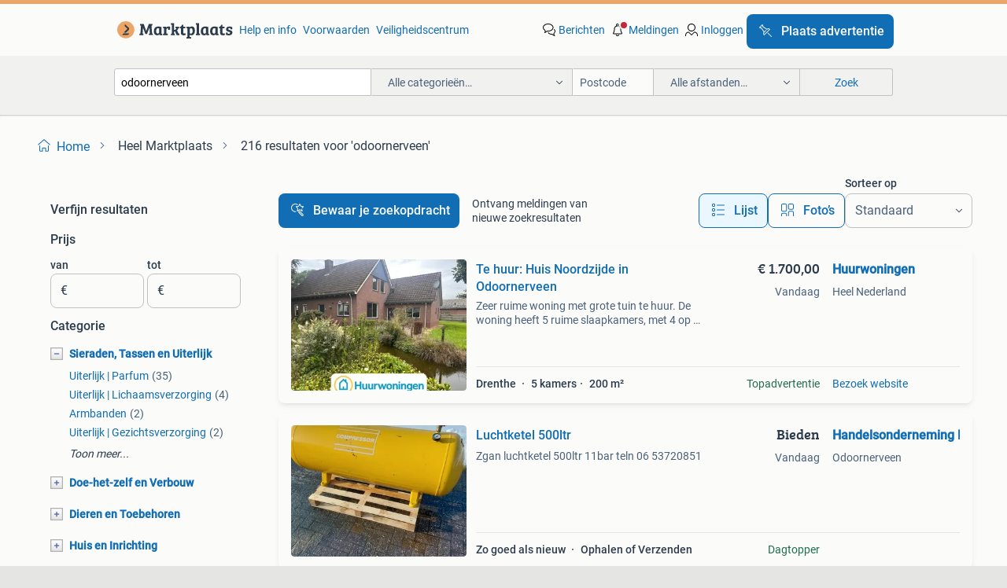

--- FILE ---
content_type: text/html; charset=utf-8
request_url: https://www.marktplaats.nl/q/odoornerveen/
body_size: 49940
content:
<!DOCTYPE html><html lang="nl" data-theme="light"><head><meta charSet="utf-8" data-next-head=""/><meta name="viewport" content="width=device-width, initial-scale=1" data-next-head=""/><script async="" src="https://www.hzcdn.io/bff/static/vendor/ecg-js-ga-tracking/index.3e3977d7.js"></script><script async="" src="//www.google-analytics.com/analytics.js"></script><script async="" src="//p.marktplaats.net/identity/v2/mid.js"></script><title data-next-head="">≥ Ontdek Odoornerveen: Een unieke plek in Drenthe | Marktplaats</title><meta name="description" content="Ervaar de charme van Odoornerveen, een pittoresk dorp in Drenthe. Perfect voor rustige wandelingen en het verkennen van de natuur rondom dit bijzondere gebied." data-next-head=""/><meta name="robots" content="index, follow" data-next-head=""/><link rel="canonical" href="https://www.marktplaats.nl/q/odoornerveen/" data-next-head=""/><meta http-equiv="Content-Language" content="nl"/><link rel="shortcut icon" href="https://www.hzcdn.io/bff/static/vendor/hz-web-ui/mp/favicons/favicon.53911c94.ico"/><link rel="apple-touch-icon" sizes="57x57" href="https://www.hzcdn.io/bff/static/vendor/hz-web-ui/mp/favicons/apple-touch-icon-57x57.c048cb4e.png"/><link rel="apple-touch-icon" sizes="114x114" href="https://www.hzcdn.io/bff/static/vendor/hz-web-ui/mp/favicons/apple-touch-icon-114x114.ea366763.png"/><link rel="apple-touch-icon" sizes="72x72" href="https://www.hzcdn.io/bff/static/vendor/hz-web-ui/mp/favicons/apple-touch-icon-72x72.59be38cf.png"/><link rel="apple-touch-icon" sizes="144x144" href="https://www.hzcdn.io/bff/static/vendor/hz-web-ui/mp/favicons/apple-touch-icon-144x144.ffaf6f9c.png"/><link rel="apple-touch-icon" sizes="60x60" href="https://www.hzcdn.io/bff/static/vendor/hz-web-ui/mp/favicons/apple-touch-icon-60x60.162072b8.png"/><link rel="apple-touch-icon" sizes="120x120" href="https://www.hzcdn.io/bff/static/vendor/hz-web-ui/mp/favicons/apple-touch-icon-120x120.2dae936e.png"/><link rel="apple-touch-icon" sizes="76x76" href="https://www.hzcdn.io/bff/static/vendor/hz-web-ui/mp/favicons/apple-touch-icon-76x76.cb92b85b.png"/><link rel="apple-touch-icon" sizes="152x152" href="https://www.hzcdn.io/bff/static/vendor/hz-web-ui/mp/favicons/apple-touch-icon-152x152.5acb4c1d.png"/><link rel="apple-touch-icon" sizes="180x180" href="https://www.hzcdn.io/bff/static/vendor/hz-web-ui/mp/favicons/apple-touch-icon-180x180.675f318c.png"/><link rel="icon" type="image/png" sizes="192x192" href="https://www.hzcdn.io/bff/static/vendor/hz-web-ui/mp/favicons/favicon-192x192.d48b5e19.png"/><link rel="icon" type="image/png" sizes="160x160" href="https://www.hzcdn.io/bff/static/vendor/hz-web-ui/mp/favicons/favicon-160x160.585782bb.png"/><link rel="icon" type="image/png" sizes="96x96" href="https://www.hzcdn.io/bff/static/vendor/hz-web-ui/mp/favicons/favicon-96x96.6f26ecda.png"/><link rel="icon" type="image/png" sizes="16x16" href="https://www.hzcdn.io/bff/static/vendor/hz-web-ui/mp/favicons/favicon-16x16.c740ee66.png"/><link rel="icon" type="image/png" sizes="32x32" href="https://www.hzcdn.io/bff/static/vendor/hz-web-ui/mp/favicons/favicon-32x32.46bc961c.png"/><meta name="theme-color" content="#eda566"/><meta name="msapplication-TileColor" content="#eda566"/><meta name="msapplication-square150x150logo" content="https://www.hzcdn.io/bff/static/vendor/hz-web-ui/mp/favicons/mstile-150x150.fe394456.png"/><meta name="msapplication-square310x310logo" content="https://www.hzcdn.io/bff/static/vendor/hz-web-ui/mp/favicons/mstile-310x310.f868dd30.png"/><meta name="msapplication-square70x70logo" content="https://www.hzcdn.io/bff/static/vendor/hz-web-ui/mp/favicons/mstile-70x70.3110e2eb.png"/><meta name="msapplication-wide310x150logo" content="https://www.hzcdn.io/bff/static/vendor/hz-web-ui/mp/favicons/mstile-310x150.1ed97f84.png"/><meta name="msapplication-config" content="none"/><meta name="google-adsense-account" content="sites-7225412995316507"/><link rel="alternate" href="android-app://nl.marktplaats.android/marktplaats/search/execute?query=odoornerveen&amp;utm_source=google&amp;utm_medium=organic"/><link rel="preload" href="https://www.hzcdn.io/bff/static/_next/static/css/5ef75f3f193db6d5.css" as="style" crossorigin="anonymous"/><link rel="preload" href="https://www.hzcdn.io/bff/static/_next/static/css/029ca4d5ee200c21.css" as="style" crossorigin="anonymous"/><script type="application/ld+json" data-next-head="">{"@context":"https:\u002F\u002Fschema.org","@type":"BreadcrumbList","itemListElement":[{"@type":"ListItem","position":1,"name":"Marktplaats","item":"https:\u002F\u002Fwww.marktplaats.nl\u002F"},{"@type":"ListItem","position":2,"name":"odoornerveen","item":"https:\u002F\u002Fwww.marktplaats.nl\u002Fq\u002Fodoornerveen\u002F"}]}</script><script type="application/ld+json" data-next-head="">{"@context":"https:\u002F\u002Fschema.org","@type":"Product","name":"odoornerveen","image":"https:\u002F\u002Fimages.marktplaats.com\u002Fapi\u002Fv1\u002Flisting-mp-p\u002Fimages\u002F24\u002F24c252a4-f822-43c8-a05f-a15ce5c865e6?rule=ecg_mp_eps$_82","brand":{"@type":"Thing","name":""},"offers":{"@type":"AggregateOffer","lowPrice":1,"highPrice":1700,"priceCurrency":"EUR","availability":"http:\u002F\u002Fschema.org\u002FInStock"}}</script><script type="application/ld+json" data-next-head="">[{"@context":"https:\u002F\u002Fschema.org","@type":"ImageObject","creditText":"Marktplaats","name":"Luchtketel  500ltr","description":"Zgan luchtketel 500ltr 11bar teln 06 53720851","contentUrl":"https:\u002F\u002Fimages.marktplaats.com\u002Fapi\u002Fv1\u002Flisting-mp-p\u002Fimages\u002F24\u002F24c252a4-f822-43c8-a05f-a15ce5c865e6?rule=ecg_mp_eps$_85.jpg","creator":{"@type":"Person","name":"Handelsonderneming H. Hooiveld"},"representativeOfPage":false},{"@context":"https:\u002F\u002Fschema.org","@type":"ImageObject","creditText":"Marktplaats","name":"Schroefcompressor merk airpress aps 5.5 Basic","description":"Nieuwe schroefcompressor merk airpress aps 5.5 Combidry 200ĺtr ketel 5.5 Pk 10 bar prijs op aanvraag teln 06 53720851","contentUrl":"https:\u002F\u002Fimages.marktplaats.com\u002Fapi\u002Fv1\u002Flisting-mp-p\u002Fimages\u002F7d\u002F7d6e374a-bc6b-44bb-8a11-ab32a6312e43?rule=ecg_mp_eps$_85.jpg","creator":{"@type":"Person","name":"Handelsonderneming H. Hooiveld"},"representativeOfPage":false},{"@context":"https:\u002F\u002Fschema.org","@type":"ImageObject","creditText":"Marktplaats","name":"Schroefcompressor merk KAESER SM8","description":"Goedwerkende en nette schroefcompressor keaser sm 8 22135 draaiuren 5.5 Kw 10 bar bwjr 1999 teln 06 53720851","contentUrl":"https:\u002F\u002Fimages.marktplaats.com\u002Fapi\u002Fv1\u002Flisting-mp-p\u002Fimages\u002F4f\u002F4fac3b43-b951-425f-9edb-5301b53ea643?rule=ecg_mp_eps$_85.jpg","creator":{"@type":"Person","name":"Handelsonderneming H. Hooiveld"},"representativeOfPage":false},{"@context":"https:\u002F\u002Fschema.org","@type":"ImageObject","creditText":"Marktplaats","name":"BOKSPAAL BODY ROOD","description":"Staand bokszak body zijn uitstekende toestel omdat deze niet rondslingeren zoals bokszakken.dankzij de vering, veert de zak een beetje mee maar staat.","contentUrl":"https:\u002F\u002Fimages.marktplaats.com\u002Fapi\u002Fv1\u002Flisting-mp-p\u002Fimages\u002F83\u002F83ed9dfe-1571-4bea-a4ca-4a3ed463a4d3?rule=ecg_mp_eps$_85.jpg","creator":{"@type":"Person","name":"sandra"},"representativeOfPage":false},{"@context":"https:\u002F\u002Fschema.org","@type":"ImageObject","creditText":"Marktplaats","name":"Nieuwe Compressor merk airpress k200 600","description":"Nieuwe airpress k200 _ 600 4pk 200ltr ketel 380 volt 14 bar teln 06 53720851 prijs op aanvraag","contentUrl":"https:\u002F\u002Fimages.marktplaats.com\u002Fapi\u002Fv1\u002Flisting-mp-p\u002Fimages\u002Ff0\u002Ff058350e-8cb6-495d-85fd-5cab6e765966?rule=ecg_mp_eps$_85.jpg","creator":{"@type":"Person","name":"Handelsonderneming H. Hooiveld"},"representativeOfPage":false},{"@context":"https:\u002F\u002Fschema.org","@type":"ImageObject","creditText":"Marktplaats","name":"wielklem","description":"Universele wielklem van zeer goede kwaliteit","contentUrl":"https:\u002F\u002Fimages.marktplaats.com\u002Fapi\u002Fv1\u002Flisting-mp-p\u002Fimages\u002Fac\u002Fac782613-d746-4c28-8519-3e60c5dea320?rule=ecg_mp_eps$_85.jpg","creator":{"@type":"Person","name":"Ruiter"},"representativeOfPage":false},{"@context":"https:\u002F\u002Fschema.org","@type":"ImageObject","creditText":"Marktplaats","name":"Te huur: Huis Noordzijde in Odoornerveen","description":"Zeer ruime woning met grote tuin te huur. De woning heeft 5 ruime slaapkamers, met 4 op de 1e verdieping en 1 ruime slaapkamer beneden. De woning heeft een grote woonkamer met een aparte keu...","contentUrl":"https:\u002F\u002Fmp.images.icas.io\u002Fapi\u002Fv1\u002Fa6519ad0\u002Fimages\u002F82\u002F82cf2684-9312-4f7f-985e-3106fd142574?rule=eps_85.JPG","creator":{"@type":"Person","name":"Huurwoningen"},"representativeOfPage":false},{"@context":"https:\u002F\u002Fschema.org","@type":"ImageObject","creditText":"Marktplaats","name":"MDF schuifdeuren","description":"Twee mdf massief houten schuifdeuren voor binnen. Maten 215x103x4 cm, licht grijs geverfd.","contentUrl":"https:\u002F\u002Fimages.marktplaats.com\u002Fapi\u002Fv1\u002Flisting-mp-p\u002Fimages\u002F22\u002F22071378-c526-4ec1-bb21-0f4b0e0686a8?rule=ecg_mp_eps$_85.jpg","creator":{"@type":"Person","name":"Henriette"},"representativeOfPage":false},{"@context":"https:\u002F\u002Fschema.org","@type":"ImageObject","creditText":"Marktplaats","name":"Steadycam","description":"Modosteady manfrotto 585 compact en lichtgewicht schoudersteun voor stabieler filmen met een camera. Snel te monteren en handig om mee te nemen hoogte (max): 13 cm, gewicht: 500 g","contentUrl":"https:\u002F\u002Fimages.marktplaats.com\u002Fapi\u002Fv1\u002Flisting-mp-p\u002Fimages\u002Faa\u002Faa3ad663-6d0f-46fe-b2ea-8a576bae5052?rule=ecg_mp_eps$_85.jpg","creator":{"@type":"Person","name":"Annette"},"representativeOfPage":false},{"@context":"https:\u002F\u002Fschema.org","@type":"ImageObject","creditText":"Marktplaats","name":"Posterbord","description":"87 bij 62 cm","contentUrl":"https:\u002F\u002Fimages.marktplaats.com\u002Fapi\u002Fv1\u002Flisting-mp-p\u002Fimages\u002Fd5\u002Fd509e484-2215-46e9-b600-bcecdaf53510?rule=ecg_mp_eps$_85.jpg","creator":{"@type":"Person","name":"radema"},"representativeOfPage":false},{"@context":"https:\u002F\u002Fschema.org","@type":"ImageObject","creditText":"Marktplaats","name":"Emmers","description":"32 stuks emmers","contentUrl":"https:\u002F\u002Fimages.marktplaats.com\u002Fapi\u002Fv1\u002Flisting-mp-p\u002Fimages\u002F0f\u002F0fb7a18a-feea-493b-8893-4bad1a3f45f2?rule=ecg_mp_eps$_85.jpg","creator":{"@type":"Person","name":"radema"},"representativeOfPage":false},{"@context":"https:\u002F\u002Fschema.org","@type":"ImageObject","creditText":"Marktplaats","name":"Flessen kar","description":"Grote flessen trolley","contentUrl":"https:\u002F\u002Fimages.marktplaats.com\u002Fapi\u002Fv1\u002Flisting-mp-p\u002Fimages\u002Fec\u002Fec43d8be-84d7-467f-b0b6-263c9394ed2e?rule=ecg_mp_eps$_85.jpg","creator":{"@type":"Person","name":"radema"},"representativeOfPage":false},{"@context":"https:\u002F\u002Fschema.org","@type":"ImageObject","creditText":"Marktplaats","name":"Odoornerveen 150 jaar, 1855-2005","description":"Loman, gineke; kuipers, bette. Odoornerveen 150 jaar, 1855-2005. Uitgave van werkgroep boek odoornerveen isbn 9789057869907. 2005, 167 Pp, 900 gram, harde kaft, in goede staat. Wordt goed ve...","contentUrl":"https:\u002F\u002Fimages.marktplaats.com\u002Fapi\u002Fv1\u002Flisting-mp-p\u002Fimages\u002Fcd\u002Fcdcacc38-3619-4da1-9ce0-bc9623867203?rule=ecg_mp_eps$_85.jpg","creator":{"@type":"Person","name":"Antiquariaat Mater Matuta"},"representativeOfPage":false},{"@context":"https:\u002F\u002Fschema.org","@type":"ImageObject","creditText":"Marktplaats","name":"Bouwafvalemmer","description":"Grote grijze emmer als opberger of voor bouwafval","contentUrl":"https:\u002F\u002Fimages.marktplaats.com\u002Fapi\u002Fv1\u002Flisting-mp-p\u002Fimages\u002F30\u002F30a38008-4c24-4908-b98e-797cc483e06c?rule=ecg_mp_eps$_85.jpg","creator":{"@type":"Person","name":"Karin"},"representativeOfPage":false},{"@context":"https:\u002F\u002Fschema.org","@type":"ImageObject","creditText":"Marktplaats","name":"Omsnoeringsband zwart","description":"1000 meter op een rol. Doos met 4 rollen.","contentUrl":"https:\u002F\u002Fimages.marktplaats.com\u002Fapi\u002Fv1\u002Flisting-mp-p\u002Fimages\u002F59\u002F598e24d9-8976-4b66-83c9-0370f44685e1?rule=ecg_mp_eps$_85.jpg","creator":{"@type":"Person","name":"Karin"},"representativeOfPage":false},{"@context":"https:\u002F\u002Fschema.org","@type":"ImageObject","creditText":"Marktplaats","name":"Duux Ultrasone Luchtbevochtiger - Perfecte Luchtvochtigheid","description":"Deze duux ultrasone luchtbevochtiger zorgt voor een optimale luchtvochtigheid in huis. Ideaal voor mensen met allergieën of droge luchtproblemen. Het apparaat is eenvoudig te bedienen en hee...","contentUrl":"https:\u002F\u002Fimages.marktplaats.com\u002Fapi\u002Fv1\u002Flisting-mp-p\u002Fimages\u002F8f\u002F8f1a918e-7975-419e-877d-5d7dc488ba65?rule=ecg_mp_eps$_85.jpg","creator":{"@type":"Person","name":"Fam. Komduur"},"representativeOfPage":false},{"@context":"https:\u002F\u002Fschema.org","@type":"ImageObject","creditText":"Marktplaats","name":"2 stoelen","description":"Nieuwe stoelen 2 stuks","contentUrl":"https:\u002F\u002Fimages.marktplaats.com\u002Fapi\u002Fv1\u002Flisting-mp-p\u002Fimages\u002F23\u002F23383334-824d-4320-a7d5-e7f43c8ef637?rule=ecg_mp_eps$_85.jpg","creator":{"@type":"Person","name":"radema"},"representativeOfPage":false},{"@context":"https:\u002F\u002Fschema.org","@type":"ImageObject","creditText":"Marktplaats","name":"Schroefcompressor merk Kaeser SK 24 T","description":"Goedwerkende en zeer nette schroefcompressor kaeser sk24 t 15 kw 25000 draaiuren 380 volt bwjr 2009 8 bar teln 06 53720851","contentUrl":"https:\u002F\u002Fimages.marktplaats.com\u002Fapi\u002Fv1\u002Flisting-mp-p\u002Fimages\u002Fdc\u002Fdc5f47ca-0a72-4d6f-9a1c-27153b8b3f11?rule=ecg_mp_eps$_85.jpg","creator":{"@type":"Person","name":"Handelsonderneming H. Hooiveld"},"representativeOfPage":false},{"@context":"https:\u002F\u002Fschema.org","@type":"ImageObject","creditText":"Marktplaats","name":"Machinekast met sleutels","description":"Afmetingen hxbxd 53 x 55 x 35 totale afmetingen 70x 60 x 35","contentUrl":"https:\u002F\u002Fimages.marktplaats.com\u002Fapi\u002Fv1\u002Flisting-mp-p\u002Fimages\u002F99\u002F993f3e57-5705-4ecb-a0ed-69e2a1c283b7?rule=ecg_mp_eps$_85.jpg","creator":{"@type":"Person","name":"Karin"},"representativeOfPage":false},{"@context":"https:\u002F\u002Fschema.org","@type":"ImageObject","creditText":"Marktplaats","name":"Bureaustoel zwart","description":"In hoogte verstelbaar, rugleuning verstelbaar. Vast onderstel, geen wieltjes","contentUrl":"https:\u002F\u002Fimages.marktplaats.com\u002Fapi\u002Fv1\u002Flisting-mp-p\u002Fimages\u002F9c\u002F9c0e7fe7-d6fa-433c-8cbc-e1fb37a09e79?rule=ecg_mp_eps$_85.jpg","creator":{"@type":"Person","name":"Karin"},"representativeOfPage":false},{"@context":"https:\u002F\u002Fschema.org","@type":"ImageObject","creditText":"Marktplaats","name":"Quipo machinekast","description":"Afmeting: hxbxd 70 x 60.x 35","contentUrl":"https:\u002F\u002Fimages.marktplaats.com\u002Fapi\u002Fv1\u002Flisting-mp-p\u002Fimages\u002F2f\u002F2fd03bae-d039-4076-8642-7beb44710ae4?rule=ecg_mp_eps$_85.jpg","creator":{"@type":"Person","name":"Karin"},"representativeOfPage":false},{"@context":"https:\u002F\u002Fschema.org","@type":"ImageObject","creditText":"Marktplaats","name":"HUMAX IHDR-5050 C, digitale recorder","description":"Een digitale tv-ontvanger voor het bekijken, pauzeren, terug en vooruitspoelen van tv programma’s. Met een harde schijf van 320 gb. In goede staat. Met afstandbediening en gebruiksaanwijzing","contentUrl":"https:\u002F\u002Fimages.marktplaats.com\u002Fapi\u002Fv1\u002Flisting-mp-p\u002Fimages\u002F74\u002F745fef33-445e-492e-9ced-3360c6f78c2f?rule=ecg_mp_eps$_85.jpg","creator":{"@type":"Person","name":"Annette"},"representativeOfPage":false},{"@context":"https:\u002F\u002Fschema.org","@type":"ImageObject","creditText":"Marktplaats","name":"Bouwafvalemmer merk rubbermaid","description":"Grote afvalemmer zonder deksel brute van rubbermaid","contentUrl":"https:\u002F\u002Fimages.marktplaats.com\u002Fapi\u002Fv1\u002Flisting-mp-p\u002Fimages\u002F05\u002F05a1a8f0-42cb-4e11-ac44-66a43d372c42?rule=ecg_mp_eps$_85.jpg","creator":{"@type":"Person","name":"Karin"},"representativeOfPage":false},{"@context":"https:\u002F\u002Fschema.org","@type":"ImageObject","creditText":"Marktplaats","name":"Renault Espace 2.0 MOTOR STUK","description":"Hierbij aangeboden: een zwarte renault espace bouwjaar 2007. Cruise control airco. Distributieriem geknapt motor stuk\u002F geen compressie auto staat in odoornerveen word in zijn geheel verkocht...","contentUrl":"https:\u002F\u002Fimages.marktplaats.com\u002Fapi\u002Fv1\u002Flisting-mp-p\u002Fimages\u002Ff7\u002Ff79069b7-1d62-4423-846b-107a43b06113?rule=ecg_mp_eps$_85.jpg","creator":{"@type":"Person","name":"Jelte"},"representativeOfPage":false},{"@context":"https:\u002F\u002Fschema.org","@type":"ImageObject","creditText":"Marktplaats","name":"Krukjes in hoogte verstelbaar","description":"4 stuks. Vraagprijs per stuk: 40,00","contentUrl":"https:\u002F\u002Fimages.marktplaats.com\u002Fapi\u002Fv1\u002Flisting-mp-p\u002Fimages\u002F3a\u002F3a9f612c-bc0a-4a14-a262-bd9779095d2b?rule=ecg_mp_eps$_85.jpg","creator":{"@type":"Person","name":"Karin"},"representativeOfPage":false},{"@context":"https:\u002F\u002Fschema.org","@type":"ImageObject","creditText":"Marktplaats","name":"Grote afvalemmer met deksel","description":"Afmeting hxb 100 x 56","contentUrl":"https:\u002F\u002Fimages.marktplaats.com\u002Fapi\u002Fv1\u002Flisting-mp-p\u002Fimages\u002F4d\u002F4d8deecf-ca73-4a0e-8379-0bffc53bfab0?rule=ecg_mp_eps$_85.jpg","creator":{"@type":"Person","name":"Karin"},"representativeOfPage":false},{"@context":"https:\u002F\u002Fschema.org","@type":"ImageObject","creditText":"Marktplaats","name":"Kast met sleutels per stuk","description":"3 stuks merk quipo. Vraagprijs per stuk","contentUrl":"https:\u002F\u002Fimages.marktplaats.com\u002Fapi\u002Fv1\u002Flisting-mp-p\u002Fimages\u002Fbd\u002Fbd2afd02-070e-4a6f-8625-6f90388b5b93?rule=ecg_mp_eps$_85.jpg","creator":{"@type":"Person","name":"Karin"},"representativeOfPage":false},{"@context":"https:\u002F\u002Fschema.org","@type":"ImageObject","creditText":"Marktplaats","name":"Blauwe kantine stoel","description":"Twee stuks, vraagprijs per stuk","contentUrl":"https:\u002F\u002Fimages.marktplaats.com\u002Fapi\u002Fv1\u002Flisting-mp-p\u002Fimages\u002Fb2\u002Fb2cbc9ee-9339-4c81-8f4a-f3dd7baa6a28?rule=ecg_mp_eps$_85.jpg","creator":{"@type":"Person","name":"Karin"},"representativeOfPage":false},{"@context":"https:\u002F\u002Fschema.org","@type":"ImageObject","creditText":"Marktplaats","name":"Latopstandaard\u002Fbureauverhoger Standsome","description":"Merk standsome, nieuwe laptopstandaard waarmee je aan een bureau staand kan werken","contentUrl":"https:\u002F\u002Fimages.marktplaats.com\u002Fapi\u002Fv1\u002Flisting-mp-p\u002Fimages\u002Fe0\u002Fe0e30a27-7251-4e1b-8d71-8eb92728a1b7?rule=ecg_mp_eps$_85.jpg","creator":{"@type":"Person","name":"Karin"},"representativeOfPage":false},{"@context":"https:\u002F\u002Fschema.org","@type":"ImageObject","creditText":"Marktplaats","name":"Bench","description":"Ik gebruik deze bench niet meer, en mag daardoor de volgende eigenaar gelukkig maken. Is op de foto’s te zien dat hij gebruik is maar daardoor niet minder stevig. Onzin biedingen wordt niet ...","contentUrl":"https:\u002F\u002Fimages.marktplaats.com\u002Fapi\u002Fv1\u002Flisting-mp-p\u002Fimages\u002F07\u002F070baf9e-71ad-44ea-808b-698c20bbd6aa?rule=ecg_mp_eps$_85.jpg","creator":{"@type":"Person","name":"De boer"},"representativeOfPage":false}]</script><script type="application/ld+json" data-next-head="">{"@context":"https:\u002F\u002Fschema.org","@type":"WebPage","speakable":{"@type":"SpeakableSpecification","cssSelector":[".speakable-content-hidden .title",".speakable-content-hidden .description"]},"name":"≥ Ontdek Odoornerveen: Een unieke plek in Drenthe | Marktplaats","description":"Via Marktplaats: Ervaar de charme van Odoornerveen, een pittoresk dorp in Drenthe. Perfect voor rustige wandelingen en het verkennen van de natuur rondom dit bijzondere gebied."}</script><link rel="stylesheet" href="https://www.hzcdn.io/bff/static/vendor/hz-design-tokens/mp/tokens/CssVars.16a3d88c.css"/><link rel="stylesheet" href="https://www.hzcdn.io/bff/static/vendor/hz-web-ui/mp/assets/Assets.bcc3aa46.css"/><link rel="stylesheet" href="https://www.hzcdn.io/bff/static/vendor/hz-web-ui/mp/Fonts.af97ee0f.css"/><link rel="stylesheet" href="https://www.hzcdn.io/bff/static/vendor/hz-web-ui/mp/icons/Icons.b1a42fc0.css"/><link rel="stylesheet" href="https://www.hzcdn.io/bff/static/vendor/hz-web-ui/mp/Index.399cc0e6.css"/><link rel="stylesheet" href="https://www.hzcdn.io/bff/static/vendor/hz-web-ui/mp/apps/Header/Index.e43d67f0.css"/><link rel="stylesheet" href="https://www.hzcdn.io/bff/static/vendor/hz-web-ui/mp/apps/LoginNudge/Index.452bb7be.css"/><script type="text/javascript">    (function (w, d, s, l, i) {
        w[l] = w[l] || [];
        w[l].push({'gtm.start': new Date().getTime(), event: 'gtm.js'});
        var f = d.getElementsByTagName(s)[0], j = d.createElement(s), dl = l != 'dataLayer' ? '&l=' + l : '';
        j.async = true;
        j.src = 'https://tagmanager.marktplaats.nl/gtm.js?id=' + i + dl;
        f.parentNode.insertBefore(j, f);
    })(window, document, 'script', 'dataLayer', 'GTM-TFG7LW');
</script><script type="text/javascript">
    const dataLayer = window.dataLayer || [];
    dataLayer.push({"s":{"pn":-1,"ps":-1,"tr":-1,"srt":{},"prc":{"mn":-1,"mx":-1}},"l":{"d":0,"pcid":""},"m":{},"p":{"t":"ResultsSearch","vt":"LR","v":7},"c":{"c":{"id":0,"n":""},"l1":{"id":0,"n":""},"l2":{"id":0,"n":""},"sfc":{"id":0,"n":""}},"u":{"li":false,"tg":{"stg":"hzbit1544_b|bnl31758_b|bnl16400_b|bnl13923_b|mp2199_b|hzbit1440_b|aur7918_b|configurablelandingpage_b|bnl30290_b|aur7826_b|bnl34031_b|hzbit1543_b|bnl34342_b|bnl4892_b|hzbit1405_b|bnl23670_b|bnl23670v3_b|aur3186_b|bnl31759_b"}},"d":{"ua":"Mozilla/5.0 (Macintosh; Intel Mac OS X 10_15_7) AppleWebKit/537.36 (KHTML, like Gecko) Chrome/131.0.0.0 Safari/537.36; ClaudeBot/1.0; +claudebot@anthropic.com)"},"a":{},"o":{}}, {"consentToAllPurposes":false}, {"consentToAllPurposes":false})</script><script type="text/javascript">window.ecGaEventsOnLoad = [];
    window.ecGa = window.ecGa || function() { (ecGa.q = ecGa.q || []).push(arguments) };
    window.ecGaInitialId = 'UA-4684363-31'</script><script type="text/javascript">window.customGlobalConfig = {"pageViewMetricConfig":{"vurl":"SearchResultsPage","isPageViewCustomMetricEnabled":true,"gptBatchMetricsEndpointUrl":"/metrics/displays"},"adsenseMetricConfig":{"vurl":"SearchResultsPage","enableAdsenseMetrics":true,"gptBatchMetricsEndpointUrl":"/metrics/displays"}}</script><script type="text/javascript">
    const STORAGE_SCROLL_KEY = 'lrp_scroll_store';
    const TYPE_BACK_FORWARD = 2;

    window.addEventListener('pageshow', (event) => {
      const isNavigatedBack =
        window?.performance?.getEntriesByType('navigation')?.[0]?.type === 'back_forward' ||
        window?.performance?.navigation?.type === TYPE_BACK_FORWARD;
      const isScrolledToTop = window.scrollY === 0;
      const isScrolledBelowSmartBanner = window.scrollY === 1;
      const scrollRestorationEvent = {
        eventAction: 'exposedScrollRestoration',
      };
      const storageItem = sessionStorage.getItem(STORAGE_SCROLL_KEY);
      let parsedStorageItem = {};
      if (storageItem) {
        try {
          parsedStorageItem = JSON.parse(storageItem);
        } catch (e) {
          sessionStorage.removeItem(STORAGE_SCROLL_KEY);
        }
      }
      const { href, pos, height } = parsedStorageItem;
      const samePage = href === window.location.href;
      const acceptableDiff = window.innerHeight / 2;
      const diffScrollPositions = Math.abs(pos - window.scrollY);

      if (isNavigatedBack && samePage && pos > 10 && (isScrolledToTop || isScrolledBelowSmartBanner || diffScrollPositions > acceptableDiff)) {
        if (history.scrollRestoration) {
          history.scrollRestoration = 'manual';
        }
        setTimeout(() => {
          const layoutElements = document.querySelectorAll('.hz-Page-body, .hz-Page-container--fullHeight');
          layoutElements.forEach((el) => {
            el.style.minHeight = height + 'px';
          });
          window.scrollTo(0, pos);
        }, 0);
      }
    });
  </script><link rel="stylesheet" href="https://www.hzcdn.io/bff/static/_next/static/css/5ef75f3f193db6d5.css" crossorigin="anonymous" data-n-g=""/><link rel="stylesheet" href="https://www.hzcdn.io/bff/static/_next/static/css/029ca4d5ee200c21.css" crossorigin="anonymous" data-n-p=""/><noscript data-n-css=""></noscript><script defer="" crossorigin="anonymous" noModule="" src="https://www.hzcdn.io/bff/static/_next/static/chunks/polyfills-42372ed130431b0a.js"></script><script src="https://www.hzcdn.io/bff/static/_next/static/chunks/webpack-4703a58f85d3c682.js" defer="" crossorigin="anonymous"></script><script src="https://www.hzcdn.io/bff/static/_next/static/chunks/framework-893961ef51d6313b.js" defer="" crossorigin="anonymous"></script><script src="https://www.hzcdn.io/bff/static/_next/static/chunks/main-a1d5403a07835983.js" defer="" crossorigin="anonymous"></script><script src="https://www.hzcdn.io/bff/static/_next/static/chunks/pages/_app-bb8ab0978f8fcdac.js" defer="" crossorigin="anonymous"></script><script src="https://www.hzcdn.io/bff/static/_next/static/chunks/614-4963f56e65520160.js" defer="" crossorigin="anonymous"></script><script src="https://www.hzcdn.io/bff/static/_next/static/chunks/580-72eb125308b262a8.js" defer="" crossorigin="anonymous"></script><script src="https://www.hzcdn.io/bff/static/_next/static/chunks/162-31fdd8597f763d40.js" defer="" crossorigin="anonymous"></script><script src="https://www.hzcdn.io/bff/static/_next/static/chunks/191-ca6f830a3869e778.js" defer="" crossorigin="anonymous"></script><script src="https://www.hzcdn.io/bff/static/_next/static/chunks/655-34e5a4c8c2bca035.js" defer="" crossorigin="anonymous"></script><script src="https://www.hzcdn.io/bff/static/_next/static/chunks/193-005e9f816c9695e2.js" defer="" crossorigin="anonymous"></script><script src="https://www.hzcdn.io/bff/static/_next/static/chunks/pages/lrp.mp.nlnl-0f369b69dff74ece.js" defer="" crossorigin="anonymous"></script><script src="https://www.hzcdn.io/bff/static/_next/static/GByVVWUZzG_yaCHs_5Zcs/_buildManifest.js" defer="" crossorigin="anonymous"></script><script src="https://www.hzcdn.io/bff/static/_next/static/GByVVWUZzG_yaCHs_5Zcs/_ssgManifest.js" defer="" crossorigin="anonymous"></script></head><body><div class="hz-Page-body hz-Page-body--lrp hz-Page"><link rel="preload" as="image" href="//www.hzcdn.io/bff/static/vendor/hz-web-ui/mp/assets/tenant--nlnl.fdb6d8c5.svg"/><link rel="preload" as="image" href="//www.hzcdn.io/bff/static/vendor/hz-web-ui/mp/assets/tenant-coin--nlnl.e0064ede.svg"/><link rel="preload" as="image" href="/bff/static/_next/assets/collapsible-menu-open-icon.08973cd1.png"/><link rel="preload" as="image" href="/bff/static/_next/assets/collapsible-menu-closed-icon.f738b22e.png"/><link rel="preload" as="image" href="https://mp.images.icas.io/api/v1/a6519ad0/images/82/82cf2684-9312-4f7f-985e-3106fd142574?rule=eps_82" fetchPriority="high"/><script async="" src="https://consent.marktplaats.nl/unified/wrapperMessagingWithoutDetection.js"></script><div id="__next"><script>function _typeof(t){return(_typeof="function"==typeof Symbol&&"symbol"==typeof Symbol.iterator?function(t){return typeof t}:function(t){return t&&"function"==typeof Symbol&&t.constructor===Symbol&&t!==Symbol.prototype?"symbol":typeof t})(t)}!function(){for(var t,e,o=[],n=window,r=n;r;){try{if(r.frames.__tcfapiLocator){t=r;break}}catch(t){}if(r===n.top)break;r=n.parent}t||(function t(){var e=n.document,o=!!n.frames.__tcfapiLocator;if(!o)if(e.body){var r=e.createElement("iframe");r.style.cssText="display:none",r.name="__tcfapiLocator",e.body.appendChild(r)}else setTimeout(t,5);return!o}(),n.__tcfapi=function(){for(var t=arguments.length,n=new Array(t),r=0;r<t;r++)n[r]=arguments[r];if(!n.length)return o;"setGdprApplies"===n[0]?n.length>3&&2===parseInt(n[1],10)&&"boolean"==typeof n[3]&&(e=n[3],"function"==typeof n[2]&&n[2]("set",!0)):"ping"===n[0]?"function"==typeof n[2]&&n[2]({gdprApplies:e,cmpLoaded:!1,cmpStatus:"stub"}):o.push(n)},n.addEventListener("message",(function(t){var e="string"==typeof t.data,o={};if(e)try{o=JSON.parse(t.data)}catch(t){}else o=t.data;var n="object"===_typeof(o)?o.__tcfapiCall:null;n&&window.__tcfapi(n.command,n.version,(function(o,r){var a={__tcfapiReturn:{returnValue:o,success:r,callId:n.callId}};t&&t.source&&t.source.postMessage&&t.source.postMessage(e?JSON.stringify(a):a,"*")}),n.parameter)}),!1))}();</script><script>
  window._sp_ss_config = {
    accountId: 1825,
    baseEndpoint: 'https://consent.marktplaats.nl',
    privacyManagerModalId: 1177336,
  };
</script><script src="https://www.hzcdn.io/bff/static/vendor/sourcepoint-lib/index.620fc35c.js"></script><header class=" u-stickyHeader" style="height:100%"><div class="hz-Header"><div class="hz-Header-ribbonTop"></div><div class="hz-Header-navBar hz-Header-bigger-touchAreas"><div class="hz-Header-maxWidth"><a class="hz-Link hz-Link--standalone hz-Header-logo" data-role="homepage" aria-label="Homepage" tabindex="0" href="/" role="link"><img src="//www.hzcdn.io/bff/static/vendor/hz-web-ui/mp/assets/tenant--nlnl.fdb6d8c5.svg" class="hz-Header-logo-desktop" alt="Marktplaats Start"/><img src="//www.hzcdn.io/bff/static/vendor/hz-web-ui/mp/assets/tenant-coin--nlnl.e0064ede.svg" class="hz-Header-logo-mobile" alt="Marktplaats Start"/></a><a class="hz-Button hz-Button--primary hz-Header-skipToMain" href="#main-container" data-role="skip-to-main">Ga naar advertenties</a><ul class="hz-Header-links"><li><a class="hz-Link hz-Link--isolated" tabindex="0" href="https://help.marktplaats.nl/s/" role="link">Help en info</a></li><li><a class="hz-Link hz-Link--isolated" tabindex="0" href="https://www.marktplaats.nl/i/help/over-marktplaats/voorwaarden-en-privacybeleid/algemene-gebruiksvoorwaarden.dot.html" role="link">Voorwaarden</a></li><li><a class="hz-Link hz-Link--isolated" tabindex="0" href="https://www.marktplaats.nl/m/veiligheidscentrum/" role="link">Veiligheidscentrum</a></li></ul><ul class="hz-Header-menu" data-role="nav-dropdown-menu"><li class="hz-hide-custom--messages"><a class="hz-Link hz-Link--isolated" data-sem="messagingDisplayAction" data-role="messaging" title="Berichten" tabindex="0" href="/messages" role="link"><div class="hz-Button-badge"><i class="hz-Icon hz-Icon--backgroundDefaultInverse hz-SvgIcon hz-SvgIconMessages" aria-hidden="true" data-sem="Icon"></i><span class="hz-hide-lte-md">Berichten</span></div></a></li><li><a class="hz-Link hz-Link--isolated" data-role="notifications" title="Meldingen" tabindex="0" href="/notifications" role="button"><div class="hz-Button-badge"><i class="hz-Icon hz-Icon--backgroundDefaultInverse hz-SvgIcon hz-SvgIconNotification" aria-hidden="true" data-sem="Icon"></i><i class="hz-Header-badge hz-Header-badge--signalAction"></i><span class="hz-hide-lte-md">Meldingen</span></div></a></li><li class="hz-hide-gte-lg"><button class="hz-Link hz-Link--isolated" data-role="hamburgerOpen" tabindex="0" type="button" role="link"><i class="hz-Icon hz-Icon--backgroundDefaultInverse hz-SvgIcon hz-SvgIconProfile" aria-hidden="true" data-sem="Icon"></i></button></li><li class="hz-hide-lte-md"><a class="hz-Link hz-Link--isolated" data-role="login" tabindex="0" href="/identity/v2/login?target=" role="link"><i class="hz-Icon hz-Icon--backgroundDefaultInverse hz-SvgIcon hz-SvgIconProfile" aria-hidden="true" data-sem="Icon"></i><span>Inloggen</span></a></li><li><a class="hz-Button hz-Button--primary hz-Button--callToAction" href="https://link.marktplaats.nl/link/placead/start" data-role="placeAd" tabindex="0" aria-label="Plaats advertentie"><span class="hz-Button-Icon hz-Button-Icon--start"><i class="hz-Icon hz-SvgIcon hz-SvgIconPinCallToActionForeground" aria-hidden="true" data-sem="Icon"></i></span><span class="hz-hide-lte-md">Plaats advertentie</span></a></li></ul></div></div><div class="hz-Header-searchBar"><div class="hz-Header-maxWidth "><form class="hz-SearchForm" data-role="searchForm" method="get"><div class="hz-SearchFieldset-standard"><div class="hz-SearchForm-query" data-role="searchForm-query"><div class="hz-Nav-dropdown hz-Nav-dropdown--full-width hz-Nav-dropdown--closed"><input class="hz-Nav-dropdown-toggle hz-Header-Autocomplete-input" spellCheck="false" data-role="searchForm-autocomplete" aria-label="Dropdown zoekbalk" autoComplete="off" tabindex="0" role="combobox" aria-expanded="false" aria-owns="dropdown-list" aria-describedby="autocomplete-instructions" name="query" value="odoornerveen"/><div id="autocomplete-instructions" style="display:none">Typ om suggesties te zien. Gebruik de pijltjestoetsen om door de suggesties te navigeren en druk op Enter om een optie te selecteren.</div><div aria-live="polite" style="position:absolute;height:0;width:0;overflow:hidden"></div></div></div></div><div class="hz-SearchFieldset-advanced"><div class="hz-SearchForm-category"><div class="hz-CustomDropdown" data-role="searchForm-category-menu"><div class="hz-Custom-dropdown-container  is-dirty"><div class="hz-Input hz-dropdown-trigger" id="categoryId" role="button" aria-haspopup="listbox" aria-label="Alle categorieën… selected, Kies categorie:, collapsed" aria-required="false" tabindex="0" data-testid="dropdown-trigger" data-value="0"><span class="hz-dropdown-value">Alle categorieën…</span><i class="hz-Icon hz-SvgIcon hz-SvgIconArrowDown" aria-hidden="true" data-sem="Icon"></i></div></div></div><input type="hidden" name="categoryId" value="0"/></div><div id="formPostcode" class="hz-SearchForm-postcode"><div class="hz-TextField"><div class="hz-TextField-formControl"><input class="hz-TextField-input" autoComplete="off" placeholder="Postcode" aria-label="Postcode" id="TextField-" type="text" aria-describedby="TextField--Footer-helper-text" aria-invalid="false" name="postcode" value=""/></div><div class="hz-TextField-footer"><div></div><div id="live-announcement" role="alert" aria-live="polite" aria-atomic="true" style="position:absolute;height:0;width:0;overflow:hidden;display:none"></div></div></div></div><div class="hz-SearchForm-distance"><div class="hz-CustomDropdown" data-role="searchForm-distance-menu"><div class="hz-Custom-dropdown-container  is-dirty"><div class="hz-Input hz-dropdown-trigger" id="distance" role="button" aria-haspopup="listbox" aria-label="Alle afstanden… selected, Kies afstand:, collapsed" aria-required="false" tabindex="0" data-testid="dropdown-trigger" data-value="0"><span class="hz-dropdown-value">Alle afstanden…</span><i class="hz-Icon hz-SvgIcon hz-SvgIconArrowDown" aria-hidden="true" data-sem="Icon"></i></div></div></div><input type="hidden" name="distance" value="0"/></div></div><button class="hz-Button hz-Button--secondary hz-SearchForm-search" type="submit" data-role="searchForm-button" tabindex="0"><i class="hz-Icon hz-hide-gte-md hz-SvgIcon hz-SvgIconSearch" aria-hidden="true" data-sem="Icon"></i><span class="hz-show-md">Zoek</span></button><div class="hz-SearchForm-options"></div></form></div></div><div class="hz-Header-ribbonBottom"></div></div></header><!--$--><!--/$--><main class="hz-Page-container hz-Page-container--"><div class="hz-Page-content" id="content"><div class="speakable-content-hidden" hidden=""><p class="title">≥ Ontdek Odoornerveen: Een unieke plek in Drenthe | Marktplaats</p><p class="description">Ervaar de charme van Odoornerveen, een pittoresk dorp in Drenthe. Perfect voor rustige wandelingen en het verkennen van de natuur rondom dit bijzondere gebied.</p></div><div class="hz-Banner hz-Banner--fluid"><div id="banner-top-dt" class="loading mobileOnly "></div></div><div class="hz-Page-element hz-Page-element hz-Page-element--full-width hz-Page-element--breadCrumbAndSaveSearch"><nav class="hz-Breadcrumbs" aria-label="Kruimelpad"><ol class="hz-BreadcrumbsList"><li class="hz-Breadcrumb" data-testid="breadcrumb-link"><a class="hz-Link hz-Link--isolated" href="/" role="link"><i class="hz-Icon hz-Icon--textLinkDefault left-icon hz-SvgIcon hz-SvgIconHome" aria-hidden="true" data-sem="Icon"></i><span class="hz-BreadcrumbLabel">Home</span><i class="hz-Icon hz-Icon--textSecondary right-icon hz-SvgIcon hz-SvgIconArrowRight" aria-hidden="true" data-sem="Icon"></i></a></li><li class="hz-Breadcrumb"><span>Heel Marktplaats</span><i class="hz-Icon hz-Icon--textSecondary hz-SvgIcon hz-SvgIconArrowRight" aria-hidden="true" data-sem="Icon"></i></li><li class="hz-Breadcrumb" aria-current="page" data-testid="breadcrumb-last-item"><span class="hz-CurrentPage" role="text" aria-label="[object Object], current page."><span>216 resultaten</span> <span>voor 'odoornerveen'</span></span></li></ol></nav></div><div class="hz-Page-element hz-Page-element--aside"><div class="hz-Filters"><div class="hz-RowHeader"><span class="hz-HeaderTitle"><span class="hz-Text hz-Text--bodyLargeStrong u-colorTextPrimary">Verfijn resultaten</span></span></div><div class="hz-Filter"><div class="hz-RowHeader range-PriceCents"><span class="hz-HeaderTitle"><span class="hz-Text hz-Text--bodyLargeStrong u-colorTextPrimary">Prijs</span></span></div><div role="group" aria-labelledby="range-PriceCents" class="hz-Filter-fields"><div class="hz-TextField hz-TextField--prefixed"><label class="hz-Text hz-Text--bodyRegularStrong u-colorTextPrimary input-label" for="PrefixedTextField-van">van</label><div class="hz-TextField-formControl"><span class="hz-TextField-prefix">€</span><input class="hz-TextField-input" id="PrefixedTextField-van" type="text" aria-describedby="PrefixedTextField-van-Footer-helper-text" aria-invalid="false" name="from" value=""/></div><div class="hz-TextField-footer"><div></div><div id="live-announcement" role="alert" aria-live="polite" aria-atomic="true" style="position:absolute;height:0;width:0;overflow:hidden;display:none"></div></div></div><div class="hz-TextField hz-TextField--prefixed"><label class="hz-Text hz-Text--bodyRegularStrong u-colorTextPrimary input-label" for="PrefixedTextField-tot">tot</label><div class="hz-TextField-formControl"><span class="hz-TextField-prefix">€</span><input class="hz-TextField-input" id="PrefixedTextField-tot" type="text" aria-describedby="PrefixedTextField-tot-Footer-helper-text" aria-invalid="false" name="to" value=""/></div><div class="hz-TextField-footer"><div></div><div id="live-announcement" role="alert" aria-live="polite" aria-atomic="true" style="position:absolute;height:0;width:0;overflow:hidden;display:none"></div></div></div></div></div><div class="hz-Filter"><div class="hz-RowHeader"><span class="hz-HeaderTitle"><span class="hz-Text hz-Text--bodyLargeStrong u-colorTextPrimary">Categorie</span></span></div><ul class="hz-Tree-list"><div id="1826" class="hz-Tree-list-item"><li class="hz-Level-one hz-Level-one--open  "><button aria-expanded="true" aria-label="Sieraden, Tassen en Uiterlijk" class="hz-State-button"><img src="/bff/static/_next/assets/collapsible-menu-open-icon.08973cd1.png" alt="expand" class="hz-State-icon"/></button><a class="hz-Link hz-Link--isolated category-name" tabindex="0" role="link">Sieraden, Tassen en Uiterlijk</a></li><li class="hz-Level-two "><a class="hz-Link hz-Link--isolated category-name" tabindex="0" role="link">Uiterlijk | Parfum<span class="hz-Filter-counter">(<!-- -->35<!-- -->)</span></a></li><li class="hz-Level-two "><a class="hz-Link hz-Link--isolated category-name" tabindex="0" role="link">Uiterlijk | Lichaamsverzorging<span class="hz-Filter-counter">(<!-- -->4<!-- -->)</span></a></li><li class="hz-Level-two "><a class="hz-Link hz-Link--isolated category-name" tabindex="0" role="link">Armbanden<span class="hz-Filter-counter">(<!-- -->2<!-- -->)</span></a></li><li class="hz-Level-two "><a class="hz-Link hz-Link--isolated category-name" tabindex="0" role="link">Uiterlijk | Gezichtsverzorging<span class="hz-Filter-counter">(<!-- -->2<!-- -->)</span></a></li><li class="hz-Level-two hz-hidden"><a class="hz-Link hz-Link--isolated category-name" tabindex="0" role="link">Uiterlijk | Haarverzorging<span class="hz-Filter-counter">(<!-- -->1<!-- -->)</span></a></li><li role="button" tabindex="0" class="hz-Level-two hz-Level-two--more" aria-label="Toon meer... Sieraden, Tassen en Uiterlijk" aria-live="polite">Toon meer...</li></div><div id="239" class="hz-Tree-list-item"><li class="hz-Level-one hz-Level-one--closed  "><button aria-expanded="false" aria-label="Doe-het-zelf en Verbouw" class="hz-State-button"><img src="/bff/static/_next/assets/collapsible-menu-closed-icon.f738b22e.png" alt="expand" class="hz-State-icon"/></button><a class="hz-Link hz-Link--isolated category-name" tabindex="0" role="link">Doe-het-zelf en Verbouw</a></li><li class="hz-Level-two "><a class="hz-Link hz-Link--isolated category-name" tabindex="0" role="link">Compressors<span class="hz-Filter-counter">(<!-- -->10<!-- -->)</span></a></li><li class="hz-Level-two "><a class="hz-Link hz-Link--isolated category-name" tabindex="0" role="link">Overige Doe-het-zelf en Verbouw<span class="hz-Filter-counter">(<!-- -->3<!-- -->)</span></a></li><li class="hz-Level-two "><a class="hz-Link hz-Link--isolated category-name" tabindex="0" role="link">Kratten en Dozen<span class="hz-Filter-counter">(<!-- -->2<!-- -->)</span></a></li><li class="hz-Level-two "><a class="hz-Link hz-Link--isolated category-name" tabindex="0" role="link">Motoren<span class="hz-Filter-counter">(<!-- -->1<!-- -->)</span></a></li><li class="hz-Level-two hz-hidden"><a class="hz-Link hz-Link--isolated category-name" tabindex="0" role="link">Plinten en Afwerking<span class="hz-Filter-counter">(<!-- -->1<!-- -->)</span></a></li><li class="hz-Level-two hz-hidden"><a class="hz-Link hz-Link--isolated category-name" tabindex="0" role="link">Ventilatie en Afzuiging<span class="hz-Filter-counter">(<!-- -->1<!-- -->)</span></a></li><li class="hz-Level-two hz-hidden"><a class="hz-Link hz-Link--isolated category-name" tabindex="0" role="link">Deuren en Horren<span class="hz-Filter-counter">(<!-- -->1<!-- -->)</span></a></li><li class="hz-Level-two hz-hidden"><a class="hz-Link hz-Link--isolated category-name" tabindex="0" role="link">Geisers en Boilers<span class="hz-Filter-counter">(<!-- -->1<!-- -->)</span></a></li><li class="hz-Level-two hz-hidden"><a class="hz-Link hz-Link--isolated category-name" tabindex="0" role="link">Metalen<span class="hz-Filter-counter">(<!-- -->1<!-- -->)</span></a></li><li role="button" tabindex="0" class="hz-Level-two hz-Level-two--more" aria-label="Toon meer... Doe-het-zelf en Verbouw" aria-live="polite">Toon meer...</li></div><div id="395" class="hz-Tree-list-item"><li class="hz-Level-one hz-Level-one--closed  "><button aria-expanded="false" aria-label="Dieren en Toebehoren" class="hz-State-button"><img src="/bff/static/_next/assets/collapsible-menu-closed-icon.f738b22e.png" alt="expand" class="hz-State-icon"/></button><a class="hz-Link hz-Link--isolated category-name" tabindex="0" role="link">Dieren en Toebehoren</a></li><li class="hz-Level-two "><a class="hz-Link hz-Link--isolated category-name" tabindex="0" role="link">Paarden en Pony&#x27;s | Hoofdstellen en Tuigage<span class="hz-Filter-counter">(<!-- -->9<!-- -->)</span></a></li><li class="hz-Level-two "><a class="hz-Link hz-Link--isolated category-name" tabindex="0" role="link">Paarden en Pony&#x27;s | Dekens en Dekjes<span class="hz-Filter-counter">(<!-- -->4<!-- -->)</span></a></li><li class="hz-Level-two "><a class="hz-Link hz-Link--isolated category-name" tabindex="0" role="link">Paarden en Pony&#x27;s | Beschermers<span class="hz-Filter-counter">(<!-- -->3<!-- -->)</span></a></li><li class="hz-Level-two "><a class="hz-Link hz-Link--isolated category-name" tabindex="0" role="link">Paarden en Pony&#x27;s | Overige Paardenspullen<span class="hz-Filter-counter">(<!-- -->3<!-- -->)</span></a></li><li class="hz-Level-two hz-hidden"><a class="hz-Link hz-Link--isolated category-name" tabindex="0" role="link">Hondenhokken<span class="hz-Filter-counter">(<!-- -->1<!-- -->)</span></a></li><li class="hz-Level-two hz-hidden"><a class="hz-Link hz-Link--isolated category-name" tabindex="0" role="link">Pluimvee<span class="hz-Filter-counter">(<!-- -->1<!-- -->)</span></a></li><li class="hz-Level-two hz-hidden"><a class="hz-Link hz-Link--isolated category-name" tabindex="0" role="link">Hondenbenches<span class="hz-Filter-counter">(<!-- -->1<!-- -->)</span></a></li><li role="button" tabindex="0" class="hz-Level-two hz-Level-two--more" aria-label="Toon meer... Dieren en Toebehoren" aria-live="polite">Toon meer...</li></div><div id="504" class="hz-Tree-list-item"><li class="hz-Level-one hz-Level-one--closed  "><button aria-expanded="false" aria-label="Huis en Inrichting" class="hz-State-button"><img src="/bff/static/_next/assets/collapsible-menu-closed-icon.f738b22e.png" alt="expand" class="hz-State-icon"/></button><a class="hz-Link hz-Link--isolated category-name" tabindex="0" role="link">Huis en Inrichting</a></li><li class="hz-Level-two "><a class="hz-Link hz-Link--isolated category-name" tabindex="0" role="link">Keuken | Servies<span class="hz-Filter-counter">(<!-- -->8<!-- -->)</span></a></li><li class="hz-Level-two "><a class="hz-Link hz-Link--isolated category-name" tabindex="0" role="link">Schoonmaakartikelen<span class="hz-Filter-counter">(<!-- -->7<!-- -->)</span></a></li><li class="hz-Level-two "><a class="hz-Link hz-Link--isolated category-name" tabindex="0" role="link">Kasten | Computermeubels<span class="hz-Filter-counter">(<!-- -->3<!-- -->)</span></a></li><li class="hz-Level-two "><a class="hz-Link hz-Link--isolated category-name" tabindex="0" role="link">Woonaccessoires | Prullenbakken<span class="hz-Filter-counter">(<!-- -->2<!-- -->)</span></a></li><li class="hz-Level-two hz-hidden"><a class="hz-Link hz-Link--isolated category-name" tabindex="0" role="link">Badkamer | Badtextiel en Accessoires<span class="hz-Filter-counter">(<!-- -->2<!-- -->)</span></a></li><li class="hz-Level-two hz-hidden"><a class="hz-Link hz-Link--isolated category-name" tabindex="0" role="link">Stoelen<span class="hz-Filter-counter">(<!-- -->2<!-- -->)</span></a></li><li class="hz-Level-two hz-hidden"><a class="hz-Link hz-Link--isolated category-name" tabindex="0" role="link">Lampen | Hanglampen<span class="hz-Filter-counter">(<!-- -->1<!-- -->)</span></a></li><li class="hz-Level-two hz-hidden"><a class="hz-Link hz-Link--isolated category-name" tabindex="0" role="link">Lampen | Overige<span class="hz-Filter-counter">(<!-- -->1<!-- -->)</span></a></li><li class="hz-Level-two hz-hidden"><a class="hz-Link hz-Link--isolated category-name" tabindex="0" role="link">Badkamer | Badkamermeubels<span class="hz-Filter-counter">(<!-- -->1<!-- -->)</span></a></li><li class="hz-Level-two hz-hidden"><a class="hz-Link hz-Link--isolated category-name" tabindex="0" role="link">Woonaccessoires | Kandelaars en Kaarsen<span class="hz-Filter-counter">(<!-- -->1<!-- -->)</span></a></li><li class="hz-Level-two hz-hidden"><a class="hz-Link hz-Link--isolated category-name" tabindex="0" role="link">Woonaccessoires | Schalen en Manden<span class="hz-Filter-counter">(<!-- -->1<!-- -->)</span></a></li><li class="hz-Level-two hz-hidden"><a class="hz-Link hz-Link--isolated category-name" tabindex="0" role="link">Woonaccessoires | Vazen<span class="hz-Filter-counter">(<!-- -->1<!-- -->)</span></a></li><li class="hz-Level-two hz-hidden"><a class="hz-Link hz-Link--isolated category-name" tabindex="0" role="link">Kasten | Roldeurkasten en Archiefkasten<span class="hz-Filter-counter">(<!-- -->1<!-- -->)</span></a></li><li class="hz-Level-two hz-hidden"><a class="hz-Link hz-Link--isolated category-name" tabindex="0" role="link">Woonaccessoires | Kamerschermen<span class="hz-Filter-counter">(<!-- -->1<!-- -->)</span></a></li><li class="hz-Level-two hz-hidden"><a class="hz-Link hz-Link--isolated category-name" tabindex="0" role="link">Woonaccessoires | Wanddecoraties<span class="hz-Filter-counter">(<!-- -->1<!-- -->)</span></a></li><li class="hz-Level-two hz-hidden"><a class="hz-Link hz-Link--isolated category-name" tabindex="0" role="link">Bureaustoelen<span class="hz-Filter-counter">(<!-- -->1<!-- -->)</span></a></li><li class="hz-Level-two hz-hidden"><a class="hz-Link hz-Link--isolated category-name" tabindex="0" role="link">Krukjes<span class="hz-Filter-counter">(<!-- -->1<!-- -->)</span></a></li><li class="hz-Level-two hz-hidden"><a class="hz-Link hz-Link--isolated category-name" tabindex="0" role="link">Banken | Bankstellen<span class="hz-Filter-counter">(<!-- -->1<!-- -->)</span></a></li><li class="hz-Level-two hz-hidden"><a class="hz-Link hz-Link--isolated category-name" tabindex="0" role="link">Slaapkamer | Bedden<span class="hz-Filter-counter">(<!-- -->1<!-- -->)</span></a></li><li class="hz-Level-two hz-hidden"><a class="hz-Link hz-Link--isolated category-name" tabindex="0" role="link">Kasten | Buffetkasten<span class="hz-Filter-counter">(<!-- -->1<!-- -->)</span></a></li><li class="hz-Level-two hz-hidden"><a class="hz-Link hz-Link--isolated category-name" tabindex="0" role="link">Kasten | Overige<span class="hz-Filter-counter">(<!-- -->1<!-- -->)</span></a></li><li class="hz-Level-two hz-hidden"><a class="hz-Link hz-Link--isolated category-name" tabindex="0" role="link">Keuken | Complete keukens<span class="hz-Filter-counter">(<!-- -->1<!-- -->)</span></a></li><li class="hz-Level-two hz-hidden"><a class="hz-Link hz-Link--isolated category-name" tabindex="0" role="link">Overige Huis en Inrichting<span class="hz-Filter-counter">(<!-- -->1<!-- -->)</span></a></li><li class="hz-Level-two hz-hidden"><a class="hz-Link hz-Link--isolated category-name" tabindex="0" role="link">Tafels | Salontafels<span class="hz-Filter-counter">(<!-- -->1<!-- -->)</span></a></li><li class="hz-Level-two hz-hidden"><a class="hz-Link hz-Link--isolated category-name" tabindex="0" role="link">Woonaccessoires | Spiegels<span class="hz-Filter-counter">(<!-- -->1<!-- -->)</span></a></li><li role="button" tabindex="0" class="hz-Level-two hz-Level-two--more" aria-label="Toon meer... Huis en Inrichting" aria-live="polite">Toon meer...</li></div><div id="1099" class="hz-Tree-list-item"><li class="hz-Level-one hz-Level-one--closed  "><button aria-expanded="false" aria-label="Hobby en Vrije tijd" class="hz-State-button"><img src="/bff/static/_next/assets/collapsible-menu-closed-icon.f738b22e.png" alt="expand" class="hz-State-icon"/></button><a class="hz-Link hz-Link--isolated category-name" tabindex="0" role="link">Hobby en Vrije tijd</a></li><li class="hz-Level-two "><a class="hz-Link hz-Link--isolated category-name" tabindex="0" role="link">Gezelschapsspellen | Bordspellen<span class="hz-Filter-counter">(<!-- -->5<!-- -->)</span></a></li><li class="hz-Level-two "><a class="hz-Link hz-Link--isolated category-name" tabindex="0" role="link">Denksport en Puzzels<span class="hz-Filter-counter">(<!-- -->1<!-- -->)</span></a></li><li class="hz-Level-two "><a class="hz-Link hz-Link--isolated category-name" tabindex="0" role="link">Stickers en Plaatjes<span class="hz-Filter-counter">(<!-- -->1<!-- -->)</span></a></li><li class="hz-Level-two "><a class="hz-Link hz-Link--isolated category-name" tabindex="0" role="link">Verzamelkaartspellen | Pokémon<span class="hz-Filter-counter">(<!-- -->1<!-- -->)</span></a></li></div><div id="2600" class="hz-Tree-list-item"><li class="hz-Level-one hz-Level-one--closed  "><button aria-expanded="false" aria-label="Auto-onderdelen" class="hz-State-button"><img src="/bff/static/_next/assets/collapsible-menu-closed-icon.f738b22e.png" alt="expand" class="hz-State-icon"/></button><a class="hz-Link hz-Link--isolated category-name" tabindex="0" role="link">Auto-onderdelen</a></li><li class="hz-Level-two "><a class="hz-Link hz-Link--isolated category-name" tabindex="0" role="link">Carrosserie en Plaatwerk<span class="hz-Filter-counter">(<!-- -->3<!-- -->)</span></a></li><li class="hz-Level-two "><a class="hz-Link hz-Link--isolated category-name" tabindex="0" role="link">Verlichting<span class="hz-Filter-counter">(<!-- -->2<!-- -->)</span></a></li><li class="hz-Level-two "><a class="hz-Link hz-Link--isolated category-name" tabindex="0" role="link">Overige Auto-onderdelen<span class="hz-Filter-counter">(<!-- -->2<!-- -->)</span></a></li><li class="hz-Level-two "><a class="hz-Link hz-Link--isolated category-name" tabindex="0" role="link">Accu&#x27;s en Toebehoren<span class="hz-Filter-counter">(<!-- -->1<!-- -->)</span></a></li><li class="hz-Level-two hz-hidden"><a class="hz-Link hz-Link--isolated category-name" tabindex="0" role="link">Besturing<span class="hz-Filter-counter">(<!-- -->1<!-- -->)</span></a></li><li class="hz-Level-two hz-hidden"><a class="hz-Link hz-Link--isolated category-name" tabindex="0" role="link">Ruiten en Toebehoren<span class="hz-Filter-counter">(<!-- -->1<!-- -->)</span></a></li><li role="button" tabindex="0" class="hz-Level-two hz-Level-two--more" aria-label="Toon meer... Auto-onderdelen" aria-live="polite">Toon meer...</li></div><div id="289" class="hz-Tree-list-item"><li class="hz-Level-one hz-Level-one--closed  "><button aria-expanded="false" aria-label="Caravans en Kamperen" class="hz-State-button"><img src="/bff/static/_next/assets/collapsible-menu-closed-icon.f738b22e.png" alt="expand" class="hz-State-icon"/></button><a class="hz-Link hz-Link--isolated category-name" tabindex="0" role="link">Caravans en Kamperen</a></li><li class="hz-Level-two "><a class="hz-Link hz-Link--isolated category-name" tabindex="0" role="link">Campers<span class="hz-Filter-counter">(<!-- -->3<!-- -->)</span></a></li><li class="hz-Level-two "><a class="hz-Link hz-Link--isolated category-name" tabindex="0" role="link">Kampeeraccessoires<span class="hz-Filter-counter">(<!-- -->1<!-- -->)</span></a></li></div><div id="91" class="hz-Tree-list-item"><li class="hz-Level-one hz-Level-one--closed  "><button aria-expanded="false" aria-label="Auto&#x27;s" class="hz-State-button"><img src="/bff/static/_next/assets/collapsible-menu-closed-icon.f738b22e.png" alt="expand" class="hz-State-icon"/></button><a class="hz-Link hz-Link--isolated category-name" tabindex="0" role="link">Auto&#x27;s</a></li><li class="hz-Level-two "><a class="hz-Link hz-Link--isolated category-name" tabindex="0" role="link">Volkswagen<span class="hz-Filter-counter">(<!-- -->2<!-- -->)</span></a></li><li class="hz-Level-two "><a class="hz-Link hz-Link--isolated category-name" tabindex="0" role="link">Ford<span class="hz-Filter-counter">(<!-- -->1<!-- -->)</span></a></li><li class="hz-Level-two "><a class="hz-Link hz-Link--isolated category-name" tabindex="0" role="link">Kia<span class="hz-Filter-counter">(<!-- -->1<!-- -->)</span></a></li><li class="hz-Level-two "><a class="hz-Link hz-Link--isolated category-name" tabindex="0" role="link">Skoda<span class="hz-Filter-counter">(<!-- -->1<!-- -->)</span></a></li></div><div id="201" class="hz-Tree-list-item"><li class="hz-Level-one hz-Level-one--closed  "><button aria-expanded="false" aria-label="Boeken" class="hz-State-button"><img src="/bff/static/_next/assets/collapsible-menu-closed-icon.f738b22e.png" alt="expand" class="hz-State-icon"/></button><a class="hz-Link hz-Link--isolated category-name" tabindex="0" role="link">Boeken</a></li><li class="hz-Level-two "><a class="hz-Link hz-Link--isolated category-name" tabindex="0" role="link">Auto&#x27;s | Boeken<span class="hz-Filter-counter">(<!-- -->2<!-- -->)</span></a></li><li class="hz-Level-two "><a class="hz-Link hz-Link--isolated category-name" tabindex="0" role="link">Geschiedenis | Stad en Regio<span class="hz-Filter-counter">(<!-- -->1<!-- -->)</span></a></li><li class="hz-Level-two "><a class="hz-Link hz-Link--isolated category-name" tabindex="0" role="link">Stripboeken<span class="hz-Filter-counter">(<!-- -->1<!-- -->)</span></a></li></div><div id="784" class="hz-Tree-list-item"><li class="hz-Level-one hz-Level-one--closed  "><button aria-expanded="false" aria-label="Sport en Fitness" class="hz-State-button"><img src="/bff/static/_next/assets/collapsible-menu-closed-icon.f738b22e.png" alt="expand" class="hz-State-icon"/></button><a class="hz-Link hz-Link--isolated category-name" tabindex="0" role="link">Sport en Fitness</a></li><li class="hz-Level-two "><a class="hz-Link hz-Link--isolated category-name" tabindex="0" role="link">Schaatsen<span class="hz-Filter-counter">(<!-- -->2<!-- -->)</span></a></li><li class="hz-Level-two "><a class="hz-Link hz-Link--isolated category-name" tabindex="0" role="link">Boksen<span class="hz-Filter-counter">(<!-- -->1<!-- -->)</span></a></li><li class="hz-Level-two "><a class="hz-Link hz-Link--isolated category-name" tabindex="0" role="link">Bergsport en Wandelen<span class="hz-Filter-counter">(<!-- -->1<!-- -->)</span></a></li></div><div id="895" class="hz-Tree-list-item"><li class="hz-Level-one hz-Level-one--closed  "><button aria-expanded="false" aria-label="Verzamelen" class="hz-State-button"><img src="/bff/static/_next/assets/collapsible-menu-closed-icon.f738b22e.png" alt="expand" class="hz-State-icon"/></button><a class="hz-Link hz-Link--isolated category-name" tabindex="0" role="link">Verzamelen</a></li><li class="hz-Level-two "><a class="hz-Link hz-Link--isolated category-name" tabindex="0" role="link">Parfumverzamelingen<span class="hz-Filter-counter">(<!-- -->2<!-- -->)</span></a></li></div><div id="1" class="hz-Tree-list-item"><li class="hz-Level-one hz-Level-one--closed  "><button aria-expanded="false" aria-label="Antiek en Kunst" class="hz-State-button"><img src="/bff/static/_next/assets/collapsible-menu-closed-icon.f738b22e.png" alt="expand" class="hz-State-icon"/></button><a class="hz-Link hz-Link--isolated category-name" tabindex="0" role="link">Antiek en Kunst</a></li><li class="hz-Level-two "><a class="hz-Link hz-Link--isolated category-name" tabindex="0" role="link">Kunst | Etsen en Gravures<span class="hz-Filter-counter">(<!-- -->1<!-- -->)</span></a></li><li class="hz-Level-two "><a class="hz-Link hz-Link--isolated category-name" tabindex="0" role="link">Antiek | Keramiek en Aardewerk<span class="hz-Filter-counter">(<!-- -->1<!-- -->)</span></a></li><li class="hz-Level-two "><a class="hz-Link hz-Link--isolated category-name" tabindex="0" role="link">Antiek | Meubels | Tafels<span class="hz-Filter-counter">(<!-- -->1<!-- -->)</span></a></li><li class="hz-Level-two "><a class="hz-Link hz-Link--isolated category-name" tabindex="0" role="link">Antiek | Glas en Kristal<span class="hz-Filter-counter">(<!-- -->1<!-- -->)</span></a></li><li class="hz-Level-two hz-hidden"><a class="hz-Link hz-Link--isolated category-name" tabindex="0" role="link">Kunst | Schilderijen | Klassiek<span class="hz-Filter-counter">(<!-- -->1<!-- -->)</span></a></li><li class="hz-Level-two hz-hidden"><a class="hz-Link hz-Link--isolated category-name" tabindex="0" role="link">Antiek | Kandelaars<span class="hz-Filter-counter">(<!-- -->1<!-- -->)</span></a></li><li class="hz-Level-two hz-hidden"><a class="hz-Link hz-Link--isolated category-name" tabindex="0" role="link">Antiek | Spiegels<span class="hz-Filter-counter">(<!-- -->1<!-- -->)</span></a></li><li class="hz-Level-two hz-hidden"><a class="hz-Link hz-Link--isolated category-name" tabindex="0" role="link">Kunst | Litho&#x27;s en Zeefdrukken<span class="hz-Filter-counter">(<!-- -->1<!-- -->)</span></a></li><li role="button" tabindex="0" class="hz-Level-two hz-Level-two--more" aria-label="Toon meer... Antiek en Kunst" aria-live="polite">Toon meer...</li></div><div id="1098" class="hz-Tree-list-item"><li class="hz-Level-one hz-Level-one--closed  "><button aria-expanded="false" aria-label="Diensten en Vakmensen" class="hz-State-button"><img src="/bff/static/_next/assets/collapsible-menu-closed-icon.f738b22e.png" alt="expand" class="hz-State-icon"/></button><a class="hz-Link hz-Link--isolated category-name" tabindex="0" role="link">Diensten en Vakmensen</a></li><li class="hz-Level-two "><a class="hz-Link hz-Link--isolated category-name" tabindex="0" role="link">Muziekles en Zangles<span class="hz-Filter-counter">(<!-- -->1<!-- -->)</span></a></li></div><div id="537" class="hz-Tree-list-item"><li class="hz-Level-one hz-Level-one--closed  "><button aria-expanded="false" aria-label="Witgoed en Apparatuur" class="hz-State-button"><img src="/bff/static/_next/assets/collapsible-menu-closed-icon.f738b22e.png" alt="expand" class="hz-State-icon"/></button><a class="hz-Link hz-Link--isolated category-name" tabindex="0" role="link">Witgoed en Apparatuur</a></li><li class="hz-Level-two "><a class="hz-Link hz-Link--isolated category-name" tabindex="0" role="link">Wekkers<span class="hz-Filter-counter">(<!-- -->1<!-- -->)</span></a></li><li class="hz-Level-two "><a class="hz-Link hz-Link--isolated category-name" tabindex="0" role="link">Luchtbehandelingsapparatuur<span class="hz-Filter-counter">(<!-- -->1<!-- -->)</span></a></li></div><div id="621" class="hz-Tree-list-item"><li class="hz-Level-one hz-Level-one--closed  "><button aria-expanded="false" aria-label="Kleding | Dames" class="hz-State-button"><img src="/bff/static/_next/assets/collapsible-menu-closed-icon.f738b22e.png" alt="expand" class="hz-State-icon"/></button><a class="hz-Link hz-Link--isolated category-name" tabindex="0" role="link">Kleding | Dames</a></li><li class="hz-Level-two "><a class="hz-Link hz-Link--isolated category-name" tabindex="0" role="link">Jasjes, Kostuums en Pakken<span class="hz-Filter-counter">(<!-- -->1<!-- -->)</span></a></li><li class="hz-Level-two "><a class="hz-Link hz-Link--isolated category-name" tabindex="0" role="link">Wintersportkleding<span class="hz-Filter-counter">(<!-- -->1<!-- -->)</span></a></li></div><div id="31" class="hz-Tree-list-item"><li class="hz-Level-one hz-Level-one--closed  "><button aria-expanded="false" aria-label="Audio, Tv en Foto" class="hz-State-button"><img src="/bff/static/_next/assets/collapsible-menu-closed-icon.f738b22e.png" alt="expand" class="hz-State-icon"/></button><a class="hz-Link hz-Link--isolated category-name" tabindex="0" role="link">Audio, Tv en Foto</a></li><li class="hz-Level-two "><a class="hz-Link hz-Link--isolated category-name" tabindex="0" role="link">Decoders en Harddiskrecorders<span class="hz-Filter-counter">(<!-- -->1<!-- -->)</span></a></li><li class="hz-Level-two "><a class="hz-Link hz-Link--isolated category-name" tabindex="0" role="link">Actiecamera&#x27;s<span class="hz-Filter-counter">(<!-- -->1<!-- -->)</span></a></li><li class="hz-Level-two "><a class="hz-Link hz-Link--isolated category-name" tabindex="0" role="link">Fotografie | Statieven en Balhoofden<span class="hz-Filter-counter">(<!-- -->1<!-- -->)</span></a></li></div><div id="1847" class="hz-Tree-list-item"><li class="hz-Level-one hz-Level-one--closed  "><button aria-expanded="false" aria-label="Tuin en Terras" class="hz-State-button"><img src="/bff/static/_next/assets/collapsible-menu-closed-icon.f738b22e.png" alt="expand" class="hz-State-icon"/></button><a class="hz-Link hz-Link--isolated category-name" tabindex="0" role="link">Tuin en Terras</a></li><li class="hz-Level-two "><a class="hz-Link hz-Link--isolated category-name" tabindex="0" role="link">Bloembakken en Plantenbakken<span class="hz-Filter-counter">(<!-- -->1<!-- -->)</span></a></li><li class="hz-Level-two "><a class="hz-Link hz-Link--isolated category-name" tabindex="0" role="link">Grasmaaiers<span class="hz-Filter-counter">(<!-- -->1<!-- -->)</span></a></li><li class="hz-Level-two "><a class="hz-Link hz-Link--isolated category-name" tabindex="0" role="link">Tegels en Klinkers<span class="hz-Filter-counter">(<!-- -->1<!-- -->)</span></a></li><li class="hz-Level-two "><a class="hz-Link hz-Link--isolated category-name" tabindex="0" role="link">Vuurkorven<span class="hz-Filter-counter">(<!-- -->1<!-- -->)</span></a></li></div><div id="820" class="hz-Tree-list-item"><li class="hz-Level-one hz-Level-one--closed  "><button aria-expanded="false" aria-label="Telecommunicatie" class="hz-State-button"><img src="/bff/static/_next/assets/collapsible-menu-closed-icon.f738b22e.png" alt="expand" class="hz-State-icon"/></button><a class="hz-Link hz-Link--isolated category-name" tabindex="0" role="link">Telecommunicatie</a></li><li class="hz-Level-two "><a class="hz-Link hz-Link--isolated category-name" tabindex="0" role="link">Mobiele telefoons | Telefoon-opladers<span class="hz-Filter-counter">(<!-- -->1<!-- -->)</span></a></li></div><div id="565" class="hz-Tree-list-item"><li class="hz-Level-one hz-Level-one--closed  "><button aria-expanded="false" aria-label="Kinderen en Baby&#x27;s" class="hz-State-button"><img src="/bff/static/_next/assets/collapsible-menu-closed-icon.f738b22e.png" alt="expand" class="hz-State-icon"/></button><a class="hz-Link hz-Link--isolated category-name" tabindex="0" role="link">Kinderen en Baby&#x27;s</a></li><li class="hz-Level-two "><a class="hz-Link hz-Link--isolated category-name" tabindex="0" role="link">Dekens, Slaapzakjes en Inbakerproducten<span class="hz-Filter-counter">(<!-- -->1<!-- -->)</span></a></li><li class="hz-Level-two "><a class="hz-Link hz-Link--isolated category-name" tabindex="0" role="link">Babykleding | Overige<span class="hz-Filter-counter">(<!-- -->1<!-- -->)</span></a></li></div><div id="1085" class="hz-Tree-list-item"><li class="hz-Level-one hz-Level-one--closed  "><button aria-expanded="false" aria-label="Zakelijke goederen" class="hz-State-button"><img src="/bff/static/_next/assets/collapsible-menu-closed-icon.f738b22e.png" alt="expand" class="hz-State-icon"/></button><a class="hz-Link hz-Link--isolated category-name" tabindex="0" role="link">Zakelijke goederen</a></li><li class="hz-Level-two "><a class="hz-Link hz-Link--isolated category-name" tabindex="0" role="link">Kantoor en Winkelinrichting | Kassa&#x27;s en Betaalsystemen<span class="hz-Filter-counter">(<!-- -->1<!-- -->)</span></a></li></div><div id="428" class="hz-Tree-list-item"><li class="hz-Level-one hz-Level-one--closed  "><button aria-expanded="false" aria-label="Diversen" class="hz-State-button"><img src="/bff/static/_next/assets/collapsible-menu-closed-icon.f738b22e.png" alt="expand" class="hz-State-icon"/></button><a class="hz-Link hz-Link--isolated category-name" tabindex="0" role="link">Diversen</a></li><li class="hz-Level-two "><a class="hz-Link hz-Link--isolated category-name" tabindex="0" role="link">Schoolborden<span class="hz-Filter-counter">(<!-- -->1<!-- -->)</span></a></li></div><div id="48" class="hz-Tree-list-item"><li class="hz-Level-one hz-Level-one--closed  "><button aria-expanded="false" aria-label="Auto diversen" class="hz-State-button"><img src="/bff/static/_next/assets/collapsible-menu-closed-icon.f738b22e.png" alt="expand" class="hz-State-icon"/></button><a class="hz-Link hz-Link--isolated category-name" tabindex="0" role="link">Auto diversen</a></li><li class="hz-Level-two "><a class="hz-Link hz-Link--isolated category-name" tabindex="0" role="link">Dakdragers<span class="hz-Filter-counter">(<!-- -->1<!-- -->)</span></a></li><li class="hz-Level-two "><a class="hz-Link hz-Link--isolated category-name" tabindex="0" role="link">Anti-diefstal<span class="hz-Filter-counter">(<!-- -->1<!-- -->)</span></a></li><li class="hz-Level-two "><a class="hz-Link hz-Link--isolated category-name" tabindex="0" role="link">Auto-accessoires<span class="hz-Filter-counter">(<!-- -->1<!-- -->)</span></a></li></div><div id="445" class="hz-Tree-list-item"><li class="hz-Level-one hz-Level-one--closed  "><button aria-expanded="false" aria-label="Fietsen en Brommers" class="hz-State-button"><img src="/bff/static/_next/assets/collapsible-menu-closed-icon.f738b22e.png" alt="expand" class="hz-State-icon"/></button><a class="hz-Link hz-Link--isolated category-name" tabindex="0" role="link">Fietsen en Brommers</a></li><li class="hz-Level-two "><a class="hz-Link hz-Link--isolated category-name" tabindex="0" role="link">Fietsen | Heren | Sportfietsen en Toerfietsen<span class="hz-Filter-counter">(<!-- -->1<!-- -->)</span></a></li></div><div id="678" class="hz-Tree-list-item"><li class="hz-Level-one hz-Level-one--closed  "><button aria-expanded="false" aria-label="Motoren" class="hz-State-button"><img src="/bff/static/_next/assets/collapsible-menu-closed-icon.f738b22e.png" alt="expand" class="hz-State-icon"/></button><a class="hz-Link hz-Link--isolated category-name" tabindex="0" role="link">Motoren</a></li><li class="hz-Level-two "><a class="hz-Link hz-Link--isolated category-name" tabindex="0" role="link">Motoren | Aprilia<span class="hz-Filter-counter">(<!-- -->1<!-- -->)</span></a></li></div><div id="728" class="hz-Tree-list-item"><li class="hz-Level-one hz-Level-one--closed  "><button aria-expanded="false" aria-label="Muziek en Instrumenten" class="hz-State-button"><img src="/bff/static/_next/assets/collapsible-menu-closed-icon.f738b22e.png" alt="expand" class="hz-State-icon"/></button><a class="hz-Link hz-Link--isolated category-name" tabindex="0" role="link">Muziek en Instrumenten</a></li><li class="hz-Level-two "><a class="hz-Link hz-Link--isolated category-name" tabindex="0" role="link">Keyboards<span class="hz-Filter-counter">(<!-- -->1<!-- -->)</span></a></li></div></ul></div><div class="hz-Filter"><div class="hz-Filter-headingSection"><div class="hz-RowHeader"><span class="hz-HeaderTitle"><span class="hz-Text hz-Text--bodyLargeStrong u-colorTextPrimary">Direct Kopen</span></span></div></div><div class="hz-Filter-attribute"><label for="buyitnow-Direct Kopen"><a class="hz-Link hz-Link--isolated hz-Filter-attribute-text" tabindex="-1" role="link"><label class="hz-SelectionInput hz-SelectionInput--Checkbox" for="buyitnow-Direct Kopen"><div class="hz-SelectionInput-InputContainer"><input class="hz-SelectionInput-Input" type="Checkbox" id="buyitnow-Direct Kopen" name="buyitnow-Direct Kopen" value="Direct Kopen"/></div><div class="hz-SelectionInput-Container"><div class="hz-SelectionInput-Body"><div class="hz-SelectionInput-Label"><span class="hz-SelectionInput-LabelText"><span class="hz-Text hz-Text--bodyLarge u-colorTextPrimary">Direct Kopen</span></span><span class="hz-SelectionInput-Counter"><span class="hz-Text hz-Text--bodyRegular u-colorTextSecondary">32</span></span></div></div></div></label></a></label></div></div><div class="hz-Filter"><div class="hz-Filter-headingSection"><div class="hz-RowHeader"><span class="hz-HeaderTitle"><span class="hz-Text hz-Text--bodyLargeStrong u-colorTextPrimary">Conditie</span></span></div></div><div class="hz-Filter-attribute"><label for="condition-Nieuw"><a class="hz-Link hz-Link--isolated hz-Filter-attribute-text" tabindex="-1" role="link"><label class="hz-SelectionInput hz-SelectionInput--Checkbox" for="condition-Nieuw"><div class="hz-SelectionInput-InputContainer"><input class="hz-SelectionInput-Input" type="Checkbox" id="condition-Nieuw" name="condition-Nieuw" value="Nieuw"/></div><div class="hz-SelectionInput-Container"><div class="hz-SelectionInput-Body"><div class="hz-SelectionInput-Label"><span class="hz-SelectionInput-LabelText"><span class="hz-Text hz-Text--bodyLarge u-colorTextPrimary">Nieuw</span></span><span class="hz-SelectionInput-Counter"><span class="hz-Text hz-Text--bodyRegular u-colorTextSecondary">63</span></span></div></div></div></label></a></label></div><div class="hz-Filter-attribute hz-Filter-attribute--no-results"><label for="condition-Refurbished"><label class="hz-SelectionInput hz-SelectionInput--Checkbox" for="condition-Refurbished"><div class="hz-SelectionInput-InputContainer"><input class="hz-SelectionInput-Input" type="Checkbox" id="condition-Refurbished" disabled="" name="condition-Refurbished" value="Refurbished"/></div><div class="hz-SelectionInput-Container"><div class="hz-SelectionInput-Body"><div class="hz-SelectionInput-Label"><span class="hz-SelectionInput-LabelText"><span class="hz-Text hz-Text--bodyLarge u-colorTextPrimary">Refurbished</span></span><span class="hz-SelectionInput-Counter"><span class="hz-Text hz-Text--bodyRegular u-colorTextSecondary">0</span></span></div></div></div></label></label></div><div class="hz-Filter-attribute"><label for="condition-Zo goed als nieuw"><a class="hz-Link hz-Link--isolated hz-Filter-attribute-text" tabindex="-1" role="link"><label class="hz-SelectionInput hz-SelectionInput--Checkbox" for="condition-Zo goed als nieuw"><div class="hz-SelectionInput-InputContainer"><input class="hz-SelectionInput-Input" type="Checkbox" id="condition-Zo goed als nieuw" name="condition-Zo goed als nieuw" value="Zo goed als nieuw"/></div><div class="hz-SelectionInput-Container"><div class="hz-SelectionInput-Body"><div class="hz-SelectionInput-Label"><span class="hz-SelectionInput-LabelText"><span class="hz-Text hz-Text--bodyLarge u-colorTextPrimary">Zo goed als nieuw</span></span><span class="hz-SelectionInput-Counter"><span class="hz-Text hz-Text--bodyRegular u-colorTextSecondary">55</span></span></div></div></div></label></a></label></div><div class="hz-Filter-attribute"><label for="condition-Gebruikt"><a class="hz-Link hz-Link--isolated hz-Filter-attribute-text" tabindex="-1" role="link"><label class="hz-SelectionInput hz-SelectionInput--Checkbox" for="condition-Gebruikt"><div class="hz-SelectionInput-InputContainer"><input class="hz-SelectionInput-Input" type="Checkbox" id="condition-Gebruikt" name="condition-Gebruikt" value="Gebruikt"/></div><div class="hz-SelectionInput-Container"><div class="hz-SelectionInput-Body"><div class="hz-SelectionInput-Label"><span class="hz-SelectionInput-LabelText"><span class="hz-Text hz-Text--bodyLarge u-colorTextPrimary">Gebruikt</span></span><span class="hz-SelectionInput-Counter"><span class="hz-Text hz-Text--bodyRegular u-colorTextSecondary">37</span></span></div></div></div></label></a></label></div><div class="hz-Filter-attribute hz-Filter-attribute--no-results"><label for="condition-Niet werkend"><label class="hz-SelectionInput hz-SelectionInput--Checkbox" for="condition-Niet werkend"><div class="hz-SelectionInput-InputContainer"><input class="hz-SelectionInput-Input" type="Checkbox" id="condition-Niet werkend" disabled="" name="condition-Niet werkend" value="Niet werkend"/></div><div class="hz-SelectionInput-Container"><div class="hz-SelectionInput-Body"><div class="hz-SelectionInput-Label"><span class="hz-SelectionInput-LabelText"><span class="hz-Text hz-Text--bodyLarge u-colorTextPrimary">Niet werkend</span></span><span class="hz-SelectionInput-Counter"><span class="hz-Text hz-Text--bodyRegular u-colorTextSecondary">0</span></span></div></div></div></label></label></div></div><div class="hz-Filter"><div class="hz-Filter-headingSection"><div class="hz-RowHeader"><span class="hz-HeaderTitle"><span class="hz-Text hz-Text--bodyLargeStrong u-colorTextPrimary">Levering</span></span></div></div><div class="hz-Filter-attribute"><label for="delivery-Ophalen"><a class="hz-Link hz-Link--isolated hz-Filter-attribute-text" tabindex="-1" role="link"><label class="hz-SelectionInput hz-SelectionInput--Checkbox" for="delivery-Ophalen"><div class="hz-SelectionInput-InputContainer"><input class="hz-SelectionInput-Input" type="Checkbox" id="delivery-Ophalen" name="delivery-Ophalen" value="Ophalen"/></div><div class="hz-SelectionInput-Container"><div class="hz-SelectionInput-Body"><div class="hz-SelectionInput-Label"><span class="hz-SelectionInput-LabelText"><span class="hz-Text hz-Text--bodyLarge u-colorTextPrimary">Ophalen</span></span><span class="hz-SelectionInput-Counter"><span class="hz-Text hz-Text--bodyRegular u-colorTextSecondary">148</span></span></div></div></div></label></a></label></div><div class="hz-Filter-attribute"><label for="delivery-Verzenden"><a class="hz-Link hz-Link--isolated hz-Filter-attribute-text" tabindex="-1" role="link"><label class="hz-SelectionInput hz-SelectionInput--Checkbox" for="delivery-Verzenden"><div class="hz-SelectionInput-InputContainer"><input class="hz-SelectionInput-Input" type="Checkbox" id="delivery-Verzenden" name="delivery-Verzenden" value="Verzenden"/></div><div class="hz-SelectionInput-Container"><div class="hz-SelectionInput-Body"><div class="hz-SelectionInput-Label"><span class="hz-SelectionInput-LabelText"><span class="hz-Text hz-Text--bodyLarge u-colorTextPrimary">Verzenden</span></span><span class="hz-SelectionInput-Counter"><span class="hz-Text hz-Text--bodyRegular u-colorTextSecondary">130</span></span></div></div></div></label></a></label></div></div><div class="hz-Filter"><div class="hz-RowHeader radioGroup-offeredSince"><span class="hz-HeaderTitle"><span class="hz-Text hz-Text--bodyLargeStrong u-colorTextPrimary">Aangeboden sinds</span></span></div><div role="radiogroup" aria-labelledby="radioGroup-offeredSince" class="hz-Filter-radioSection"><div class="hz-Filter-attribute"><label for="offeredSince-Vandaag"><a class="hz-Link hz-Link--isolated hz-Filter-attribute-text" tabindex="-1" role="link"><label class="hz-SelectionInput hz-SelectionInput--Radio" for="offeredSince-Vandaag"><div class="hz-SelectionInput-InputContainer"><input class="hz-SelectionInput-Input" type="Radio" id="offeredSince-Vandaag" name="offeredSince" value="Vandaag"/></div><div class="hz-SelectionInput-Container"><div class="hz-SelectionInput-Body"><div class="hz-SelectionInput-Label"><span class="hz-SelectionInput-LabelText"><span class="hz-Text hz-Text--bodyLarge u-colorTextPrimary">Vandaag</span></span><span class="hz-SelectionInput-Counter"><span class="hz-Text hz-Text--bodyRegular u-colorTextSecondary">2</span></span></div></div></div></label></a></label></div><div class="hz-Filter-attribute"><label for="offeredSince-Gisteren"><a class="hz-Link hz-Link--isolated hz-Filter-attribute-text" tabindex="-1" role="link"><label class="hz-SelectionInput hz-SelectionInput--Radio" for="offeredSince-Gisteren"><div class="hz-SelectionInput-InputContainer"><input class="hz-SelectionInput-Input" type="Radio" id="offeredSince-Gisteren" name="offeredSince" value="Gisteren"/></div><div class="hz-SelectionInput-Container"><div class="hz-SelectionInput-Body"><div class="hz-SelectionInput-Label"><span class="hz-SelectionInput-LabelText"><span class="hz-Text hz-Text--bodyLarge u-colorTextPrimary">Gisteren</span></span><span class="hz-SelectionInput-Counter"><span class="hz-Text hz-Text--bodyRegular u-colorTextSecondary">5</span></span></div></div></div></label></a></label></div><div class="hz-Filter-attribute"><label for="offeredSince-Een week"><a class="hz-Link hz-Link--isolated hz-Filter-attribute-text" tabindex="-1" role="link"><label class="hz-SelectionInput hz-SelectionInput--Radio" for="offeredSince-Een week"><div class="hz-SelectionInput-InputContainer"><input class="hz-SelectionInput-Input" type="Radio" id="offeredSince-Een week" name="offeredSince" value="Een week"/></div><div class="hz-SelectionInput-Container"><div class="hz-SelectionInput-Body"><div class="hz-SelectionInput-Label"><span class="hz-SelectionInput-LabelText"><span class="hz-Text hz-Text--bodyLarge u-colorTextPrimary">Een week</span></span><span class="hz-SelectionInput-Counter"><span class="hz-Text hz-Text--bodyRegular u-colorTextSecondary">33</span></span></div></div></div></label></a></label></div><div class="hz-Filter-attribute"><label for="offeredSince-Altijd"><a class="hz-Link hz-Link--isolated hz-Filter-attribute-text" tabindex="-1" role="link"><label class="hz-SelectionInput hz-SelectionInput--Radio" for="offeredSince-Altijd"><div class="hz-SelectionInput-InputContainer"><input class="hz-SelectionInput-Input" type="Radio" id="offeredSince-Altijd" name="offeredSince" checked="" value="Altijd"/></div><div class="hz-SelectionInput-Container"><div class="hz-SelectionInput-Body"><div class="hz-SelectionInput-Label"><span class="hz-SelectionInput-LabelText"><span class="hz-Text hz-Text--bodyLarge u-colorTextPrimary">Altijd</span></span><span class="hz-SelectionInput-Counter"><span class="hz-Text hz-Text--bodyRegular u-colorTextSecondary">200</span></span></div></div></div></label></a></label></div></div></div></div><div class="hz-Banner hz-Banner--sticky-left"><div id="banner-skyscraper-dt" class="  "></div></div><div class="hz-Banner hz-Banner--sticky-left"><div id="banner-skyscraper-2-dt" class="  "></div></div></div><div class="hz-Page-element hz-Page-element--main"><div class="hz-ViewControl"><div class="hz-ViewControl-group hz-ViewControl-group--functional-options"><div class="hz-SaveSearchButton SaveSearchContainer_saveSearchControl__ha_nk" data-testid="saveSearchControl"><button class="hz-Button hz-Button--primary  " data-testid="saveSearchButton"><span class="hz-Button-Icon hz-Button-Icon--start"><i class="hz-Icon hz-SvgIcon hz-SvgIconSearchSave" aria-hidden="true" data-sem="Icon"></i></span><span class="SaveSearchButton_saveSearchButtonText__Cj3BW ">Bewaar je zoekopdracht</span></button><p>Ontvang meldingen van nieuwe zoekresultaten</p></div></div><div class="hz-ViewControl-group hz-ViewControl-group--view-and-sort-options"><div class="hz-ViewControl-group hz-ViewControl-group--view-options" role="tablist"><button class="hz-Button hz-Button--secondary results-button isActive" role="tab" aria-label=" Lijst" aria-selected="true"><span class="hz-Button-Icon hz-Button-Icon--start"><i class="hz-Icon hz-SvgIcon hz-SvgIconResultsList" aria-hidden="true" data-sem="Icon"></i></span><span class="view-option-label"> Lijst</span></button><button class="hz-Button hz-Button--secondary results-button " role="tab" aria-label=" Foto’s" aria-selected="false"><span class="hz-Button-Icon hz-Button-Icon--start"><i class="hz-Icon hz-SvgIcon hz-SvgIconViewGallery" aria-hidden="true" data-sem="Icon"></i></span><span class="view-option-label"> Foto’s</span></button></div><div class="hz-Dropdown"><label class="hz-Text hz-Text--bodyRegularStrong u-colorTextPrimary input-label" for="Dropdown-sorteerOp">Sorteer op</label><div class="hz-Dropdown-formControl"><select class="hz-Dropdown-input" name="Dropdown-sorteerOp" id="Dropdown-sorteerOp"><option value="{&quot;sortBy&quot;:&quot;OPTIMIZED&quot;,&quot;sortOrder&quot;:&quot;DECREASING&quot;}">Standaard</option><option value="{&quot;sortBy&quot;:&quot;SORT_INDEX&quot;,&quot;sortOrder&quot;:&quot;DECREASING&quot;}">Datum (nieuw-oud)</option><option value="{&quot;sortBy&quot;:&quot;SORT_INDEX&quot;,&quot;sortOrder&quot;:&quot;INCREASING&quot;}">Datum (oud-nieuw)</option><option value="{&quot;sortBy&quot;:&quot;PRICE&quot;,&quot;sortOrder&quot;:&quot;INCREASING&quot;}">Prijs (laag-hoog)</option><option value="{&quot;sortBy&quot;:&quot;PRICE&quot;,&quot;sortOrder&quot;:&quot;DECREASING&quot;}">Prijs (hoog-laag)</option></select><i class="hz-Icon hz-SvgIcon hz-SvgIconArrowDown" aria-hidden="true" data-sem="Icon"></i></div></div></div></div><div class="hz-ViewControl-group hz-ViewControl-group--functional-options"><div class="hz-SaveSearchButton--mobileAdapted  SaveSearchContainer_saveSearchControl__ha_nk" data-testid="saveSearchControl"><button class="hz-Button hz-Button--primary  " data-testid="saveSearchButton"><span class="hz-Button-Icon hz-Button-Icon--start"><i class="hz-Icon hz-SvgIcon hz-SvgIconSearchSave" aria-hidden="true" data-sem="Icon"></i></span><span class="SaveSearchButton_saveSearchButtonText__Cj3BW ">Bewaar je zoekopdracht</span></button><p>Ontvang meldingen van nieuwe zoekresultaten</p></div></div><section class="hz-Pills stickyPills"><div class="pillsContainer"></div></section><!--$--><!--/$--><ul class="hz-Listings hz-Listings--list-view listings-container"> <li class="hz-Listing hz-Listing--list-item"><div class="hz-Listing-listview-content"><div class="hz-Listing-item-wrapper"><a class="hz-Link hz-Link--block hz-Listing-coverLink" data-tracking="[base64]" href="/v/huizen-en-kamers/huizen-te-huur/a1521388835-te-huur-huis-noordzijde-in-odoornerveen" role="link"><figure class="hz-Listing-image-container"><div class="hz-Listing-image-item hz-Listing-image-item--main"><img title="Te huur: Huis Noordzijde in Odoornerveen, Odoornerveen, Drenthe" alt="Te huur: Huis Noordzijde in Odoornerveen, Odoornerveen, Drenthe" data-src="https://mp.images.icas.io/api/v1/a6519ad0/images/82/82cf2684-9312-4f7f-985e-3106fd142574?rule=eps_82" src="https://mp.images.icas.io/api/v1/a6519ad0/images/82/82cf2684-9312-4f7f-985e-3106fd142574?rule=eps_82" loading="eager" fetchPriority="high"/></div></figure><div class="hz-Listing-group"><div class="hz-Listing-group--title-description-attributes"><h3 class="hz-Listing-title">Te huur: Huis Noordzijde in Odoornerveen</h3><div class="hz-Listing-price-extended-details"><p class="hz-Listing-price hz-Listing-price--mobile hz-text-price-label">€ 1.700,00</p><div class="hz-Listing-details-button"><div tabindex="0"><span>details</span><i class="hz-Icon hz-Icon--textSecondary hz-SvgIcon hz-SvgIconArrowDown" aria-hidden="true" data-sem="Icon"></i></div></div></div><p class="hz-Listing-description hz-text-paragraph">Zeer ruime woning met grote tuin te huur. De woning heeft 5 ruime slaapkamers, met 4 op de 1e verdieping en 1 ruime slaapkamer beneden. De woning heeft een grote woonkamer met een aparte keuken. De wo</p><div class="hz-Listing-trust-items-and-attributes"><div class="hz-Listing-bottom-info-divider-wrapper"><div class="hz-Divider hz-Listing-bottom-info-divider" role="separator"></div><div class="hz-Listing-attributes"><span class="hz-Attribute hz-Attribute--default">Drenthe<!-- --> </span><span class="hz-Attribute hz-Attribute--default">5<!-- --> <!-- -->kamers</span><span class="hz-Attribute hz-Attribute--default">200<!-- --> <!-- -->m²</span></div></div></div></div><div class="hz-Listing-group--price-date-feature"><span class="hz-Listing-price hz-Listing-price--desktop hz-text-price-label">€ 1.700,00</span><span class="hz-Listing-date hz-Listing-date--desktop">Vandaag</span><span class="hz-Listing-priority hz-Listing-priority--all-devices"><span>Topadvertentie</span></span></div><details class="hz-Listing-extended-content" open=""><summary></summary><div class="hz-Listing-extended-attributes"><span class="hz-Attribute">Odoornerveen<!-- --> </span><span class="hz-Attribute">Drenthe<!-- --> </span></div><p class="hz-Listing-description hz-Listing-description--extended">Zeer ruime woning met grote tuin te huur. De woning heeft 5 ruime slaapkamers, met 4 op de 1e verdieping en 1 ruime slaapkamer beneden. De woning heeft een grote woonkamer met een aparte keuken. De woning staat op het terrein van een varkenshouderij....</p></details></div></a><div class="hz-Listing--sellerInfo"><span class="hz-Listing-seller-name-container"><a class="hz-Link hz-Link--isolated hz-TextLink" tabindex="0" role="link"><span class="hz-Listing-seller-name">Huurwoningen</span></a></span><span class="hz-Listing-location"><span class="hz-Listing-distance-label">Heel Nederland</span></span><div class="hz-Listing-group--price-date-feature hz-Listing-group--price-date-feature--tablet"><span class="hz-Listing-date">Vandaag</span><span class="hz-Listing-priority hz-Listing-priority--all-devices"><span>Topadvertentie</span></span></div><span class="hz-Listing-seller-link"></span></div><div class="hz-Listing-group--mobile-bottom-row"><div><span class="hz-Listing-seller-external-link"></span></div><div><span class="hz-Listing-priority hz-Listing-priority--all-devices"><span>Topadvertentie</span></span><span class="hz-Listing-date hz-bottom-right">Vandaag</span></div></div></div></div></li><li class="hz-Listing hz-Listing--list-item"><div class="hz-Listing-listview-content"><div class="hz-Listing-item-wrapper"><a class="hz-Link hz-Link--block hz-Listing-coverLink" tabindex="0" role="link"><figure class="hz-Listing-image-container"><div class="hz-Listing-image-item hz-Listing-image-item--main"><img title="Luchtketel  500ltr, 100 liter of meer, Ophalen of Verzenden, Zo goed als nieuw, Minder dan 200 liter/min" alt="Luchtketel  500ltr, 100 liter of meer, Ophalen of Verzenden, Zo goed als nieuw, Minder dan 200 liter/min" data-src="https://images.marktplaats.com/api/v1/listing-mp-p/images/24/24c252a4-f822-43c8-a05f-a15ce5c865e6?rule=ecg_mp_eps$_82" src="https://images.marktplaats.com/api/v1/listing-mp-p/images/24/24c252a4-f822-43c8-a05f-a15ce5c865e6?rule=ecg_mp_eps$_82" loading="eager" fetchPriority="low"/></div></figure><div class="hz-Listing-group"><div class="hz-Listing-group--title-description-attributes"><h3 class="hz-Listing-title">Luchtketel  500ltr</h3><div class="hz-Listing-price-extended-details"><p class="hz-Listing-price hz-Listing-price--mobile hz-text-price-label">Bieden</p><div class="hz-Listing-details-button"><div tabindex="0"><span>details</span><i class="hz-Icon hz-Icon--textSecondary hz-SvgIcon hz-SvgIconArrowDown" aria-hidden="true" data-sem="Icon"></i></div></div></div><p class="hz-Listing-description hz-text-paragraph">Zgan luchtketel 500ltr 11bar teln 06 53720851</p><div class="hz-Listing-trust-items-and-attributes"><div class="hz-Listing-bottom-info-divider-wrapper"><div class="hz-Divider hz-Listing-bottom-info-divider" role="separator"></div><div class="hz-Listing-attributes"><span class="hz-Attribute hz-Attribute--default">Zo goed als nieuw<!-- --> </span><span class="hz-Attribute hz-Attribute--default">Ophalen of Verzenden<!-- --> </span></div></div></div></div><div class="hz-Listing-group--price-date-feature"><span class="hz-Listing-price hz-Listing-price--desktop hz-text-price-label">Bieden</span><span class="hz-Listing-date hz-Listing-date--desktop">Vandaag</span><span class="hz-Listing-priority hz-Listing-priority--all-devices"><span>Dagtopper</span></span></div><details class="hz-Listing-extended-content" open=""><summary></summary><div class="hz-Listing-extended-attributes"><span class="hz-Attribute">100 liter of meer<!-- --> </span><span class="hz-Attribute">Ophalen of Verzenden<!-- --> </span><span class="hz-Attribute">Zo goed als nieuw<!-- --> </span><span class="hz-Attribute">Minder dan 200 liter/min<!-- --> </span></div><p class="hz-Listing-description hz-Listing-description--extended">Zgan luchtketel 500ltr 11bar teln 06 53720851</p></details></div></a><div class="hz-Listing--sellerInfo"><span class="hz-Listing-seller-name-container"><a class="hz-Link hz-Link--isolated hz-TextLink" tabindex="0" role="link"><span class="hz-Listing-seller-name">Handelsonderneming H. Hooiveld</span></a></span><span class="hz-Listing-location"><span class="hz-Listing-distance-label">Odoornerveen</span></span><div class="hz-Listing-group--price-date-feature hz-Listing-group--price-date-feature--tablet"><span class="hz-Listing-date">Vandaag</span><span class="hz-Listing-priority hz-Listing-priority--all-devices"><span>Dagtopper</span></span></div><span class="hz-Listing-seller-link"></span></div><div class="hz-Listing-group--mobile-bottom-row"><div><span class="hz-Listing-location"><span class="hz-Listing-distance-label">Odoornerveen</span></span></div><div><span class="hz-Listing-priority hz-Listing-priority--all-devices"><span>Dagtopper</span></span><span class="hz-Listing-date hz-bottom-right">Vandaag</span></div></div></div></div></li><li class="bannerContainerLoading"></li><li class="hz-Listing hz-Listing--list-item"><div class="hz-Listing-listview-content"><div class="hz-Listing-item-wrapper"><a class="hz-Link hz-Link--block hz-Listing-coverLink" tabindex="0" role="link"><figure class="hz-Listing-image-container"><div class="hz-Listing-image-item hz-Listing-image-item--main"><img title="Schroefcompressor merk airpress aps 5.5 Basic, Ophalen of Verzenden, Nieuw" alt="Schroefcompressor merk airpress aps 5.5 Basic, Ophalen of Verzenden, Nieuw" data-src="https://images.marktplaats.com/api/v1/listing-mp-p/images/7d/7d6e374a-bc6b-44bb-8a11-ab32a6312e43?rule=ecg_mp_eps$_82" src="https://images.marktplaats.com/api/v1/listing-mp-p/images/7d/7d6e374a-bc6b-44bb-8a11-ab32a6312e43?rule=ecg_mp_eps$_82" loading="eager" fetchPriority="low"/></div></figure><div class="hz-Listing-group"><div class="hz-Listing-group--title-description-attributes"><h3 class="hz-Listing-title">Schroefcompressor merk airpress aps 5.5 Basic</h3><div class="hz-Listing-price-extended-details"><p class="hz-Listing-price hz-Listing-price--mobile hz-text-price-label">Zie omschrijving</p><div class="hz-Listing-details-button"><div tabindex="0"><span>details</span><i class="hz-Icon hz-Icon--textSecondary hz-SvgIcon hz-SvgIconArrowDown" aria-hidden="true" data-sem="Icon"></i></div></div></div><p class="hz-Listing-description hz-text-paragraph">Nieuwe schroefcompressor merk airpress aps 5.5 Combidry 200ĺtr ketel 5.5 Pk 10 bar prijs op aanvraag teln 06 53720851</p><div class="hz-Listing-trust-items-and-attributes"><div class="hz-Listing-bottom-info-divider-wrapper"><div class="hz-Divider hz-Listing-bottom-info-divider" role="separator"></div><div class="hz-Listing-attributes"><span class="hz-Attribute hz-Attribute--default">Nieuw<!-- --> </span><span class="hz-Attribute hz-Attribute--default">Ophalen of Verzenden<!-- --> </span></div></div></div></div><div class="hz-Listing-group--price-date-feature"><span class="hz-Listing-price hz-Listing-price--desktop hz-text-price-label">Zie omschrijving</span><span class="hz-Listing-date hz-Listing-date--desktop">Vandaag</span><span class="hz-Listing-priority hz-Listing-priority--all-devices"><span>Dagtopper</span></span></div><details class="hz-Listing-extended-content" open=""><summary></summary><div class="hz-Listing-extended-attributes"><span class="hz-Attribute">Ophalen of Verzenden<!-- --> </span><span class="hz-Attribute">Nieuw<!-- --> </span></div><p class="hz-Listing-description hz-Listing-description--extended">Nieuwe schroefcompressor merk airpress aps 5.5 Combidry 200ĺtr ketel 5.5 Pk 10 bar prijs op aanvraag teln 06 53720851</p></details></div></a><div class="hz-Listing--sellerInfo"><span class="hz-Listing-seller-name-container"><a class="hz-Link hz-Link--isolated hz-TextLink" tabindex="0" role="link"><span class="hz-Listing-seller-name">Handelsonderneming H. Hooiveld</span></a></span><span class="hz-Listing-location"><span class="hz-Listing-distance-label">Odoornerveen</span></span><div class="hz-Listing-group--price-date-feature hz-Listing-group--price-date-feature--tablet"><span class="hz-Listing-date">Vandaag</span><span class="hz-Listing-priority hz-Listing-priority--all-devices"><span>Dagtopper</span></span></div><span class="hz-Listing-seller-link"></span></div><div class="hz-Listing-group--mobile-bottom-row"><div><span class="hz-Listing-location"><span class="hz-Listing-distance-label">Odoornerveen</span></span></div><div><span class="hz-Listing-priority hz-Listing-priority--all-devices"><span>Dagtopper</span></span><span class="hz-Listing-date hz-bottom-right">Vandaag</span></div></div></div></div></li><li class="hz-Listing hz-Listing--list-item"><div class="hz-Listing-listview-content"><div class="hz-Listing-item-wrapper"><a class="hz-Link hz-Link--block hz-Listing-coverLink" tabindex="0" role="link"><figure class="hz-Listing-image-container"><div class="hz-Listing-image-item hz-Listing-image-item--main"><img title="Schroefcompressor merk KAESER SM8, 100 liter of meer, Ophalen of Verzenden, Zo goed als nieuw, 800 liter/min of meer" alt="Schroefcompressor merk KAESER SM8, 100 liter of meer, Ophalen of Verzenden, Zo goed als nieuw, 800 liter/min of meer" data-src="https://images.marktplaats.com/api/v1/listing-mp-p/images/4f/4fac3b43-b951-425f-9edb-5301b53ea643?rule=ecg_mp_eps$_82" src="https://images.marktplaats.com/api/v1/listing-mp-p/images/4f/4fac3b43-b951-425f-9edb-5301b53ea643?rule=ecg_mp_eps$_82" loading="lazy" decoding="async" fetchPriority="low"/></div></figure><div class="hz-Listing-group"><div class="hz-Listing-group--title-description-attributes"><h3 class="hz-Listing-title">Schroefcompressor merk KAESER SM8</h3><div class="hz-Listing-price-extended-details"><p class="hz-Listing-price hz-Listing-price--mobile hz-text-price-label">Bieden</p><div class="hz-Listing-details-button"><div tabindex="0"><span>details</span><i class="hz-Icon hz-Icon--textSecondary hz-SvgIcon hz-SvgIconArrowDown" aria-hidden="true" data-sem="Icon"></i></div></div></div><p class="hz-Listing-description hz-text-paragraph">Goedwerkende en nette schroefcompressor keaser sm 8 22135 draaiuren 5.5 Kw 10 bar bwjr 1999 teln 06 53720851</p><div class="hz-Listing-trust-items-and-attributes"><div class="hz-Listing-bottom-info-divider-wrapper"><div class="hz-Divider hz-Listing-bottom-info-divider" role="separator"></div><div class="hz-Listing-attributes"><span class="hz-Attribute hz-Attribute--default">Zo goed als nieuw<!-- --> </span><span class="hz-Attribute hz-Attribute--default">Ophalen of Verzenden<!-- --> </span></div></div></div></div><div class="hz-Listing-group--price-date-feature"><span class="hz-Listing-price hz-Listing-price--desktop hz-text-price-label">Bieden</span><span class="hz-Listing-date hz-Listing-date--desktop">Vandaag</span><span class="hz-Listing-priority hz-Listing-priority--all-devices"><span>Dagtopper</span></span></div><details class="hz-Listing-extended-content" open=""><summary></summary><div class="hz-Listing-extended-attributes"><span class="hz-Attribute">100 liter of meer<!-- --> </span><span class="hz-Attribute">Ophalen of Verzenden<!-- --> </span><span class="hz-Attribute">Zo goed als nieuw<!-- --> </span><span class="hz-Attribute">800 liter/min of meer<!-- --> </span></div><p class="hz-Listing-description hz-Listing-description--extended">Goedwerkende en nette schroefcompressor keaser sm 8 22135 draaiuren 5.5 Kw 10 bar bwjr 1999 teln 06 53720851</p></details></div></a><div class="hz-Listing--sellerInfo"><span class="hz-Listing-seller-name-container"><a class="hz-Link hz-Link--isolated hz-TextLink" tabindex="0" role="link"><span class="hz-Listing-seller-name">Handelsonderneming H. Hooiveld</span></a></span><span class="hz-Listing-location"><span class="hz-Listing-distance-label">Odoornerveen</span></span><div class="hz-Listing-group--price-date-feature hz-Listing-group--price-date-feature--tablet"><span class="hz-Listing-date">Vandaag</span><span class="hz-Listing-priority hz-Listing-priority--all-devices"><span>Dagtopper</span></span></div><span class="hz-Listing-seller-link"></span></div><div class="hz-Listing-group--mobile-bottom-row"><div><span class="hz-Listing-location"><span class="hz-Listing-distance-label">Odoornerveen</span></span></div><div><span class="hz-Listing-priority hz-Listing-priority--all-devices"><span>Dagtopper</span></span><span class="hz-Listing-date hz-bottom-right">Vandaag</span></div></div></div></div></li><li class="hz-Listing hz-Listing--list-item"><div class="hz-Listing-listview-content"><div class="hz-Listing-item-wrapper"><a class="hz-Link hz-Link--block hz-Listing-coverLink" tabindex="0" role="link"><figure class="hz-Listing-image-container"><div class="hz-Listing-image-item hz-Listing-image-item--main"><img title="BOKSPAAL BODY ROOD, Ophalen, Zo goed als nieuw, Bokszak" alt="BOKSPAAL BODY ROOD, Ophalen, Zo goed als nieuw, Bokszak" data-src="https://images.marktplaats.com/api/v1/listing-mp-p/images/83/83ed9dfe-1571-4bea-a4ca-4a3ed463a4d3?rule=ecg_mp_eps$_82" src="https://images.marktplaats.com/api/v1/listing-mp-p/images/83/83ed9dfe-1571-4bea-a4ca-4a3ed463a4d3?rule=ecg_mp_eps$_82" loading="lazy" decoding="async" fetchPriority="low"/></div></figure><div class="hz-Listing-group"><div class="hz-Listing-group--title-description-attributes"><h3 class="hz-Listing-title">BOKSPAAL BODY ROOD</h3><div class="hz-Listing-price-extended-details"><p class="hz-Listing-price hz-Listing-price--mobile hz-text-price-label">€ 115,00</p><div class="hz-Listing-details-button"><div tabindex="0"><span>details</span><i class="hz-Icon hz-Icon--textSecondary hz-SvgIcon hz-SvgIconArrowDown" aria-hidden="true" data-sem="Icon"></i></div></div></div><p class="hz-Listing-description hz-text-paragraph">Staand bokszak body zijn uitstekende toestel omdat deze niet rondslingeren zoals bokszakken.dankzij de vering, veert de zak een beetje mee maar staat.</p><div class="hz-Listing-trust-items-and-attributes"><div class="hz-Listing-bottom-info-divider-wrapper"><div class="hz-Divider hz-Listing-bottom-info-divider" role="separator"></div><div class="hz-Listing-attributes"><span class="hz-Attribute hz-Attribute--default">Zo goed als nieuw<!-- --> </span><span class="hz-Attribute hz-Attribute--default">Ophalen<!-- --> </span></div></div></div></div><div class="hz-Listing-group--price-date-feature"><span class="hz-Listing-price hz-Listing-price--desktop hz-text-price-label">€ 115,00</span><span class="hz-Listing-date hz-Listing-date--desktop">Vandaag</span><span class="hz-Listing-priority hz-Listing-priority--all-devices"><span>Dagtopper</span></span></div><details class="hz-Listing-extended-content" open=""><summary></summary><div class="hz-Listing-extended-attributes"><span class="hz-Attribute">Ophalen<!-- --> </span><span class="hz-Attribute">Zo goed als nieuw<!-- --> </span><span class="hz-Attribute">Bokszak<!-- --> </span></div><p class="hz-Listing-description hz-Listing-description--extended">Staand bokszak body zijn uitstekende toestel omdat deze niet rondslingeren zoals bokszakken.dankzij de vering, veert de zak een beetje mee maar staat.</p></details></div></a><div class="hz-Listing--sellerInfo"><span class="hz-Listing-seller-name-container"><a class="hz-Link hz-Link--isolated hz-TextLink" tabindex="0" role="link"><span class="hz-Listing-seller-name">sandra</span></a></span><span class="hz-Listing-location"><span class="hz-Listing-distance-label">Odoornerveen</span></span><div class="hz-Listing-group--price-date-feature hz-Listing-group--price-date-feature--tablet"><span class="hz-Listing-date">Vandaag</span><span class="hz-Listing-priority hz-Listing-priority--all-devices"><span>Dagtopper</span></span></div><span class="hz-Listing-seller-link"></span></div><div class="hz-Listing-group--mobile-bottom-row"><div><span class="hz-Listing-location"><span class="hz-Listing-distance-label">Odoornerveen</span></span></div><div><span class="hz-Listing-priority hz-Listing-priority--all-devices"><span>Dagtopper</span></span><span class="hz-Listing-date hz-bottom-right">Vandaag</span></div></div></div></div></li><li class="hz-Listing hz-Listing--list-item"><div class="hz-Listing-listview-content"><div class="hz-Listing-item-wrapper"><a class="hz-Link hz-Link--block hz-Listing-coverLink" tabindex="0" role="link"><figure class="hz-Listing-image-container"><div class="hz-Listing-image-item hz-Listing-image-item--main"><img title="Nieuwe Compressor merk airpress k200 600, 100 liter of meer, Ophalen of Verzenden, Nieuw, 400 tot 800 liter/min" alt="Nieuwe Compressor merk airpress k200 600, 100 liter of meer, Ophalen of Verzenden, Nieuw, 400 tot 800 liter/min" data-src="https://images.marktplaats.com/api/v1/listing-mp-p/images/f0/f058350e-8cb6-495d-85fd-5cab6e765966?rule=ecg_mp_eps$_82" src="https://images.marktplaats.com/api/v1/listing-mp-p/images/f0/f058350e-8cb6-495d-85fd-5cab6e765966?rule=ecg_mp_eps$_82" loading="lazy" decoding="async" fetchPriority="low"/></div></figure><div class="hz-Listing-group"><div class="hz-Listing-group--title-description-attributes"><h3 class="hz-Listing-title">Nieuwe Compressor merk airpress k200 600</h3><div class="hz-Listing-price-extended-details"><p class="hz-Listing-price hz-Listing-price--mobile hz-text-price-label">Zie omschrijving</p><div class="hz-Listing-details-button"><div tabindex="0"><span>details</span><i class="hz-Icon hz-Icon--textSecondary hz-SvgIcon hz-SvgIconArrowDown" aria-hidden="true" data-sem="Icon"></i></div></div></div><p class="hz-Listing-description hz-text-paragraph">Nieuwe airpress k200 _ 600 4pk 200ltr ketel 380 volt 14 bar teln 06 53720851 prijs op aanvraag</p><div class="hz-Listing-trust-items-and-attributes"><div class="hz-Listing-bottom-info-divider-wrapper"><div class="hz-Divider hz-Listing-bottom-info-divider" role="separator"></div><div class="hz-Listing-attributes"><span class="hz-Attribute hz-Attribute--default">Nieuw<!-- --> </span><span class="hz-Attribute hz-Attribute--default">Ophalen of Verzenden<!-- --> </span></div></div></div></div><div class="hz-Listing-group--price-date-feature"><span class="hz-Listing-price hz-Listing-price--desktop hz-text-price-label">Zie omschrijving</span><span class="hz-Listing-date hz-Listing-date--desktop">Vandaag</span><span class="hz-Listing-priority hz-Listing-priority--all-devices"><span>Dagtopper</span></span></div><details class="hz-Listing-extended-content" open=""><summary></summary><div class="hz-Listing-extended-attributes"><span class="hz-Attribute">100 liter of meer<!-- --> </span><span class="hz-Attribute">Ophalen of Verzenden<!-- --> </span><span class="hz-Attribute">Nieuw<!-- --> </span><span class="hz-Attribute">400 tot 800 liter/min<!-- --> </span></div><p class="hz-Listing-description hz-Listing-description--extended">Nieuwe airpress k200 _ 600 4pk 200ltr ketel 380 volt 14 bar teln 06 53720851 prijs op aanvraag</p></details></div></a><div class="hz-Listing--sellerInfo"><span class="hz-Listing-seller-name-container"><a class="hz-Link hz-Link--isolated hz-TextLink" tabindex="0" role="link"><span class="hz-Listing-seller-name">Handelsonderneming H. Hooiveld</span></a></span><span class="hz-Listing-location"><span class="hz-Listing-distance-label">Odoornerveen</span></span><div class="hz-Listing-group--price-date-feature hz-Listing-group--price-date-feature--tablet"><span class="hz-Listing-date">Vandaag</span><span class="hz-Listing-priority hz-Listing-priority--all-devices"><span>Dagtopper</span></span></div><span class="hz-Listing-seller-link"></span></div><div class="hz-Listing-group--mobile-bottom-row"><div><span class="hz-Listing-location"><span class="hz-Listing-distance-label">Odoornerveen</span></span></div><div><span class="hz-Listing-priority hz-Listing-priority--all-devices"><span>Dagtopper</span></span><span class="hz-Listing-date hz-bottom-right">Vandaag</span></div></div></div></div></li><li class="hz-Listing hz-Listing--list-item"><div class="hz-Listing-listview-content"><div class="hz-Listing-item-wrapper"><a class="hz-Link hz-Link--block hz-Listing-coverLink" tabindex="0" role="link"><figure class="hz-Listing-image-container"><div class="hz-Listing-image-item hz-Listing-image-item--main"><img title="wielklem, Ophalen, Zo goed als nieuw" alt="wielklem, Ophalen, Zo goed als nieuw" data-src="https://images.marktplaats.com/api/v1/listing-mp-p/images/ac/ac782613-d746-4c28-8519-3e60c5dea320?rule=ecg_mp_eps$_82" src="https://images.marktplaats.com/api/v1/listing-mp-p/images/ac/ac782613-d746-4c28-8519-3e60c5dea320?rule=ecg_mp_eps$_82" loading="lazy" decoding="async" fetchPriority="low"/></div></figure><div class="hz-Listing-group"><div class="hz-Listing-group--title-description-attributes"><h3 class="hz-Listing-title">wielklem</h3><div class="hz-Listing-price-extended-details"><p class="hz-Listing-price hz-Listing-price--mobile hz-text-price-label">Bieden</p><div class="hz-Listing-details-button"><div tabindex="0"><span>details</span><i class="hz-Icon hz-Icon--textSecondary hz-SvgIcon hz-SvgIconArrowDown" aria-hidden="true" data-sem="Icon"></i></div></div></div><p class="hz-Listing-description hz-text-paragraph">Universele wielklem van zeer goede kwaliteit</p><div class="hz-Listing-trust-items-and-attributes"><div class="hz-Listing-bottom-info-divider-wrapper"><div class="hz-Divider hz-Listing-bottom-info-divider" role="separator"></div><div class="hz-Listing-attributes"><span class="hz-Attribute hz-Attribute--default">Zo goed als nieuw<!-- --> </span><span class="hz-Attribute hz-Attribute--default">Ophalen<!-- --> </span></div></div></div></div><div class="hz-Listing-group--price-date-feature"><span class="hz-Listing-price hz-Listing-price--desktop hz-text-price-label">Bieden</span><span class="hz-Listing-date hz-Listing-date--desktop">Vandaag</span><span class="hz-Listing-priority hz-Listing-priority--all-devices"><span> </span></span></div><details class="hz-Listing-extended-content" open=""><summary></summary><div class="hz-Listing-extended-attributes"><span class="hz-Attribute">Ophalen<!-- --> </span><span class="hz-Attribute">Zo goed als nieuw<!-- --> </span></div><p class="hz-Listing-description hz-Listing-description--extended">Universele wielklem van zeer goede kwaliteit</p></details></div></a><div class="hz-Listing--sellerInfo"><span class="hz-Listing-seller-name-container"><a class="hz-Link hz-Link--isolated hz-TextLink" tabindex="0" role="link"><span class="hz-Listing-seller-name">Ruiter</span></a></span><span class="hz-Listing-location"><span class="hz-Listing-distance-label">Odoornerveen</span></span><div class="hz-Listing-group--price-date-feature hz-Listing-group--price-date-feature--tablet"><span class="hz-Listing-date">Vandaag</span><span class="hz-Listing-priority hz-Listing-priority--all-devices"><span> </span></span></div><span class="hz-Listing-seller-link"></span></div><div class="hz-Listing-group--mobile-bottom-row"><div><span class="hz-Listing-location"><span class="hz-Listing-distance-label">Odoornerveen</span></span></div><div><span class="hz-Listing-priority hz-Listing-priority--all-devices"><span> </span></span><span class="hz-Listing-date hz-bottom-right">Vandaag</span></div></div></div></div></li><li class="hz-Listing hz-Listing--list-item"><div class="hz-Listing-listview-content"><div class="hz-Listing-item-wrapper"><a class="hz-Link hz-Link--block hz-Listing-coverLink" data-tracking="[base64]" href="/v/huizen-en-kamers/huizen-te-huur/a1521388835-te-huur-huis-noordzijde-in-odoornerveen" role="link"><figure class="hz-Listing-image-container"><div class="hz-Listing-image-item hz-Listing-image-item--main"><img title="Te huur: Huis Noordzijde in Odoornerveen, Odoornerveen, Drenthe" alt="Te huur: Huis Noordzijde in Odoornerveen, Odoornerveen, Drenthe" data-src="https://mp.images.icas.io/api/v1/a6519ad0/images/82/82cf2684-9312-4f7f-985e-3106fd142574?rule=eps_82" src="https://mp.images.icas.io/api/v1/a6519ad0/images/82/82cf2684-9312-4f7f-985e-3106fd142574?rule=eps_82" loading="lazy" decoding="async" fetchPriority="low"/></div></figure><div class="hz-Listing-group"><div class="hz-Listing-group--title-description-attributes"><h3 class="hz-Listing-title">Te huur: Huis Noordzijde in Odoornerveen</h3><div class="hz-Listing-price-extended-details"><p class="hz-Listing-price hz-Listing-price--mobile hz-text-price-label">€ 1.700,00</p><div class="hz-Listing-details-button"><div tabindex="0"><span>details</span><i class="hz-Icon hz-Icon--textSecondary hz-SvgIcon hz-SvgIconArrowDown" aria-hidden="true" data-sem="Icon"></i></div></div></div><p class="hz-Listing-description hz-text-paragraph">Zeer ruime woning met grote tuin te huur. De woning heeft 5 ruime slaapkamers, met 4 op de 1e verdieping en 1 ruime slaapkamer beneden. De woning heeft een grote woonkamer met een aparte keuken. De wo</p><div class="hz-Listing-trust-items-and-attributes"><div class="hz-Listing-bottom-info-divider-wrapper"><div class="hz-Divider hz-Listing-bottom-info-divider" role="separator"></div><div class="hz-Listing-attributes"><span class="hz-Attribute hz-Attribute--default">Drenthe<!-- --> </span><span class="hz-Attribute hz-Attribute--default">5<!-- --> <!-- -->kamers</span><span class="hz-Attribute hz-Attribute--default">200<!-- --> <!-- -->m²</span></div></div></div></div><div class="hz-Listing-group--price-date-feature"><span class="hz-Listing-price hz-Listing-price--desktop hz-text-price-label">€ 1.700,00</span><span class="hz-Listing-date hz-Listing-date--desktop">Vandaag</span><span class="hz-Listing-priority hz-Listing-priority--all-devices"><span> </span></span></div><details class="hz-Listing-extended-content" open=""><summary></summary><div class="hz-Listing-extended-attributes"><span class="hz-Attribute">Odoornerveen<!-- --> </span><span class="hz-Attribute">Drenthe<!-- --> </span></div><p class="hz-Listing-description hz-Listing-description--extended">Zeer ruime woning met grote tuin te huur. De woning heeft 5 ruime slaapkamers, met 4 op de 1e verdieping en 1 ruime slaapkamer beneden. De woning heeft een grote woonkamer met een aparte keuken. De woning staat op het terrein van een varkenshouderij....</p></details></div></a><div class="hz-Listing--sellerInfo"><span class="hz-Listing-seller-name-container"><a class="hz-Link hz-Link--isolated hz-TextLink" tabindex="0" role="link"><span class="hz-Listing-seller-name">Huurwoningen</span></a></span><span class="hz-Listing-location"><span class="hz-Listing-distance-label">Heel Nederland</span></span><div class="hz-Listing-group--price-date-feature hz-Listing-group--price-date-feature--tablet"><span class="hz-Listing-date">Vandaag</span><span class="hz-Listing-priority hz-Listing-priority--all-devices"><span> </span></span></div><span class="hz-Listing-seller-link"></span></div><div class="hz-Listing-group--mobile-bottom-row"><div><span class="hz-Listing-seller-external-link"></span></div><div><span class="hz-Listing-priority hz-Listing-priority--all-devices"><span> </span></span><span class="hz-Listing-date hz-bottom-right">Vandaag</span></div></div></div></div></li><li class="hz-Listing hz-Listing--list-item"><div class="hz-Listing-listview-content"><div class="hz-Listing-item-wrapper"><a class="hz-Link hz-Link--block hz-Listing-coverLink" tabindex="0" role="link"><figure class="hz-Listing-image-container"><div class="hz-Listing-image-item hz-Listing-image-item--main"><img title="MDF schuifdeuren, Ophalen, Zo goed als nieuw, 25 tot 50 cm, 200 cm of meer" alt="MDF schuifdeuren, Ophalen, Zo goed als nieuw, 25 tot 50 cm, 200 cm of meer" data-src="https://images.marktplaats.com/api/v1/listing-mp-p/images/22/22071378-c526-4ec1-bb21-0f4b0e0686a8?rule=ecg_mp_eps$_82" src="https://images.marktplaats.com/api/v1/listing-mp-p/images/22/22071378-c526-4ec1-bb21-0f4b0e0686a8?rule=ecg_mp_eps$_82" loading="lazy" decoding="async" fetchPriority="low"/></div></figure><div class="hz-Listing-group"><div class="hz-Listing-group--title-description-attributes"><h3 class="hz-Listing-title">MDF schuifdeuren</h3><div class="hz-Listing-price-extended-details"><p class="hz-Listing-price hz-Listing-price--mobile hz-text-price-label">Bieden</p><div class="hz-Listing-details-button"><div tabindex="0"><span>details</span><i class="hz-Icon hz-Icon--textSecondary hz-SvgIcon hz-SvgIconArrowDown" aria-hidden="true" data-sem="Icon"></i></div></div></div><p class="hz-Listing-description hz-text-paragraph">Twee mdf massief houten schuifdeuren voor binnen. Maten 215x103x4 cm, licht grijs geverfd.</p><div class="hz-Listing-trust-items-and-attributes"><div class="hz-Listing-bottom-info-divider-wrapper"><div class="hz-Divider hz-Listing-bottom-info-divider" role="separator"></div><div class="hz-Listing-attributes"><span class="hz-Attribute hz-Attribute--default">Zo goed als nieuw<!-- --> </span><span class="hz-Attribute hz-Attribute--default">Ophalen<!-- --> </span></div></div></div></div><div class="hz-Listing-group--price-date-feature"><span class="hz-Listing-price hz-Listing-price--desktop hz-text-price-label">Bieden</span><span class="hz-Listing-date hz-Listing-date--desktop">Gisteren</span><span class="hz-Listing-priority hz-Listing-priority--all-devices"><span> </span></span></div><details class="hz-Listing-extended-content" open=""><summary></summary><div class="hz-Listing-extended-attributes"><span class="hz-Attribute">Ophalen<!-- --> </span><span class="hz-Attribute">Zo goed als nieuw<!-- --> </span><span class="hz-Attribute">25 tot 50 cm<!-- --> </span><span class="hz-Attribute">200 cm of meer<!-- --> </span></div><p class="hz-Listing-description hz-Listing-description--extended">Twee mdf massief houten schuifdeuren voor binnen. Maten 215x103x4 cm, licht grijs geverfd.</p></details></div></a><div class="hz-Listing--sellerInfo"><span class="hz-Listing-seller-name-container"><a class="hz-Link hz-Link--isolated hz-TextLink" tabindex="0" role="link"><span class="hz-Listing-seller-name">Henriette</span></a></span><span class="hz-Listing-location"><span class="hz-Listing-distance-label">Odoornerveen</span></span><div class="hz-Listing-group--price-date-feature hz-Listing-group--price-date-feature--tablet"><span class="hz-Listing-date">Gisteren</span><span class="hz-Listing-priority hz-Listing-priority--all-devices"><span> </span></span></div><span class="hz-Listing-seller-link"></span></div><div class="hz-Listing-group--mobile-bottom-row"><div><span class="hz-Listing-location"><span class="hz-Listing-distance-label">Odoornerveen</span></span></div><div><span class="hz-Listing-priority hz-Listing-priority--all-devices"><span> </span></span><span class="hz-Listing-date hz-bottom-right">Gisteren</span></div></div></div></div></li><li class="hz-Listing hz-Listing--list-item"><div class="hz-Listing-listview-content"><div class="hz-Listing-item-wrapper"><a class="hz-Link hz-Link--block hz-Listing-coverLink" tabindex="0" role="link"><figure class="hz-Listing-image-container"><div class="hz-Listing-image-item hz-Listing-image-item--main"><img title="Steadycam, Ophalen, Driepoot" alt="Steadycam, Ophalen, Driepoot" data-src="https://images.marktplaats.com/api/v1/listing-mp-p/images/aa/aa3ad663-6d0f-46fe-b2ea-8a576bae5052?rule=ecg_mp_eps$_82" src="https://images.marktplaats.com/api/v1/listing-mp-p/images/aa/aa3ad663-6d0f-46fe-b2ea-8a576bae5052?rule=ecg_mp_eps$_82" loading="lazy" decoding="async" fetchPriority="low"/></div></figure><div class="hz-Listing-group"><div class="hz-Listing-group--title-description-attributes"><h3 class="hz-Listing-title">Steadycam</h3><div class="hz-Listing-price-extended-details"><p class="hz-Listing-price hz-Listing-price--mobile hz-text-price-label">Bieden</p><div class="hz-Listing-details-button"><div tabindex="0"><span>details</span><i class="hz-Icon hz-Icon--textSecondary hz-SvgIcon hz-SvgIconArrowDown" aria-hidden="true" data-sem="Icon"></i></div></div></div><p class="hz-Listing-description hz-text-paragraph">Modosteady manfrotto 585 compact en lichtgewicht schoudersteun voor stabieler filmen met een camera. Snel te monteren en handig om mee te nemen hoogte (max): 13 cm, gewicht: 500 g</p><div class="hz-Listing-trust-items-and-attributes"><div class="hz-Listing-bottom-info-divider-wrapper"><div class="hz-Divider hz-Listing-bottom-info-divider" role="separator"></div><div class="hz-Listing-attributes"><span class="hz-Attribute hz-Attribute--default">Ophalen<!-- --> </span></div></div></div></div><div class="hz-Listing-group--price-date-feature"><span class="hz-Listing-price hz-Listing-price--desktop hz-text-price-label">Bieden</span><span class="hz-Listing-date hz-Listing-date--desktop">24 jan 26</span><span class="hz-Listing-priority hz-Listing-priority--all-devices"><span> </span></span></div><details class="hz-Listing-extended-content" open=""><summary></summary><div class="hz-Listing-extended-attributes"><span class="hz-Attribute">Ophalen<!-- --> </span><span class="hz-Attribute">Driepoot<!-- --> </span></div><p class="hz-Listing-description hz-Listing-description--extended">Modosteady manfrotto 585 compact en lichtgewicht schoudersteun voor stabieler filmen met een camera. Snel te monteren en handig om mee te nemen hoogte (max): 13 cm, gewicht: 500 g</p></details></div></a><div class="hz-Listing--sellerInfo"><span class="hz-Listing-seller-name-container"><a class="hz-Link hz-Link--isolated hz-TextLink" tabindex="0" role="link"><span class="hz-Listing-seller-name">Annette</span></a></span><span class="hz-Listing-location"><span class="hz-Listing-distance-label">Odoornerveen</span></span><div class="hz-Listing-group--price-date-feature hz-Listing-group--price-date-feature--tablet"><span class="hz-Listing-date">24 jan 26</span><span class="hz-Listing-priority hz-Listing-priority--all-devices"><span> </span></span></div><span class="hz-Listing-seller-link"></span></div><div class="hz-Listing-group--mobile-bottom-row"><div><span class="hz-Listing-location"><span class="hz-Listing-distance-label">Odoornerveen</span></span></div><div><span class="hz-Listing-priority hz-Listing-priority--all-devices"><span> </span></span><span class="hz-Listing-date hz-bottom-right">24 jan 26</span></div></div></div></div></li><li class="hz-Listing hz-Listing--list-item"><div class="hz-Listing-listview-content"><div class="hz-Listing-item-wrapper"><a class="hz-Link hz-Link--block hz-Listing-coverLink" tabindex="0" role="link"><figure class="hz-Listing-image-container"><div class="hz-Listing-image-item hz-Listing-image-item--main"><img title="Posterbord, Ophalen of Verzenden, Zo goed als nieuw, Krijtbord" alt="Posterbord, Ophalen of Verzenden, Zo goed als nieuw, Krijtbord" data-src="https://images.marktplaats.com/api/v1/listing-mp-p/images/d5/d509e484-2215-46e9-b600-bcecdaf53510?rule=ecg_mp_eps$_82" src="https://images.marktplaats.com/api/v1/listing-mp-p/images/d5/d509e484-2215-46e9-b600-bcecdaf53510?rule=ecg_mp_eps$_82" loading="lazy" decoding="async" fetchPriority="low"/></div></figure><div class="hz-Listing-group"><div class="hz-Listing-group--title-description-attributes"><h3 class="hz-Listing-title">Posterbord</h3><div class="hz-Listing-price-extended-details"><p class="hz-Listing-price hz-Listing-price--mobile hz-text-price-label">€ 10,00</p><div class="hz-Listing-details-button"><div tabindex="0"><span>details</span><i class="hz-Icon hz-Icon--textSecondary hz-SvgIcon hz-SvgIconArrowDown" aria-hidden="true" data-sem="Icon"></i></div></div></div><p class="hz-Listing-description hz-text-paragraph">87 bij 62 cm</p><div class="hz-Listing-trust-items-and-attributes"><div class="hz-Listing-bottom-info-divider-wrapper"><div class="hz-Divider hz-Listing-bottom-info-divider" role="separator"></div><div class="hz-Listing-attributes"><span class="hz-Attribute hz-Attribute--default">Zo goed als nieuw<!-- --> </span><span class="hz-Attribute hz-Attribute--default">Ophalen of Verzenden<!-- --> </span></div></div></div></div><div class="hz-Listing-group--price-date-feature"><span class="hz-Listing-price hz-Listing-price--desktop hz-text-price-label">€ 10,00</span><span class="hz-Listing-date hz-Listing-date--desktop">26 jan 26</span><span class="hz-Listing-priority hz-Listing-priority--all-devices"><span> </span></span></div><details class="hz-Listing-extended-content" open=""><summary></summary><div class="hz-Listing-extended-attributes"><span class="hz-Attribute">Ophalen of Verzenden<!-- --> </span><span class="hz-Attribute">Zo goed als nieuw<!-- --> </span><span class="hz-Attribute">Krijtbord<!-- --> </span></div><p class="hz-Listing-description hz-Listing-description--extended">87 bij 62 cm</p></details></div></a><div class="hz-Listing--sellerInfo"><span class="hz-Listing-seller-name-container"><a class="hz-Link hz-Link--isolated hz-TextLink" tabindex="0" role="link"><span class="hz-Listing-seller-name">radema</span></a></span><span class="hz-Listing-location"><span class="hz-Listing-distance-label">Odoornerveen</span></span><div class="hz-Listing-group--price-date-feature hz-Listing-group--price-date-feature--tablet"><span class="hz-Listing-date">26 jan 26</span><span class="hz-Listing-priority hz-Listing-priority--all-devices"><span> </span></span></div><span class="hz-Listing-seller-link"></span></div><div class="hz-Listing-group--mobile-bottom-row"><div><span class="hz-Listing-location"><span class="hz-Listing-distance-label">Odoornerveen</span></span></div><div><span class="hz-Listing-priority hz-Listing-priority--all-devices"><span> </span></span><span class="hz-Listing-date hz-bottom-right">26 jan 26</span></div></div></div></div></li><li class="hz-Listing hz-Listing--list-item"><div class="hz-Listing-listview-content"><div class="hz-Listing-item-wrapper"><a class="hz-Link hz-Link--block hz-Listing-coverLink" tabindex="0" role="link"><figure class="hz-Listing-image-container"><div class="hz-Listing-image-item hz-Listing-image-item--main"><img title="Emmers, Kunststof, Minder dan 30 cm, Rond, Ophalen of Verzenden" alt="Emmers, Kunststof, Minder dan 30 cm, Rond, Ophalen of Verzenden" data-src="https://images.marktplaats.com/api/v1/listing-mp-p/images/0f/0fb7a18a-feea-493b-8893-4bad1a3f45f2?rule=ecg_mp_eps$_82" src="https://images.marktplaats.com/api/v1/listing-mp-p/images/0f/0fb7a18a-feea-493b-8893-4bad1a3f45f2?rule=ecg_mp_eps$_82" loading="lazy" decoding="async" fetchPriority="low"/></div></figure><div class="hz-Listing-group"><div class="hz-Listing-group--title-description-attributes"><h3 class="hz-Listing-title">Emmers</h3><div class="hz-Listing-price-extended-details"><p class="hz-Listing-price hz-Listing-price--mobile hz-text-price-label">€ 40,00</p><div class="hz-Listing-details-button"><div tabindex="0"><span>details</span><i class="hz-Icon hz-Icon--textSecondary hz-SvgIcon hz-SvgIconArrowDown" aria-hidden="true" data-sem="Icon"></i></div></div></div><p class="hz-Listing-description hz-text-paragraph">32 stuks emmers</p><div class="hz-Listing-trust-items-and-attributes"><div class="hz-Listing-bottom-info-divider-wrapper"><div class="hz-Divider hz-Listing-bottom-info-divider" role="separator"></div><div class="hz-Listing-attributes"><span class="hz-Attribute hz-Attribute--default">Zo goed als nieuw<!-- --> </span><span class="hz-Attribute hz-Attribute--default">Ophalen of Verzenden<!-- --> </span></div></div></div></div><div class="hz-Listing-group--price-date-feature"><span class="hz-Listing-price hz-Listing-price--desktop hz-text-price-label">€ 40,00</span><span class="hz-Listing-date hz-Listing-date--desktop">26 jan 26</span><span class="hz-Listing-priority hz-Listing-priority--all-devices"><span> </span></span></div><details class="hz-Listing-extended-content" open=""><summary></summary><div class="hz-Listing-extended-attributes"><span class="hz-Attribute">Kunststof<!-- --> </span><span class="hz-Attribute">Minder dan 30 cm<!-- --> </span><span class="hz-Attribute">Rond<!-- --> </span><span class="hz-Attribute">Ophalen of Verzenden<!-- --> </span></div><p class="hz-Listing-description hz-Listing-description--extended">32 stuks emmers</p></details></div></a><div class="hz-Listing--sellerInfo"><span class="hz-Listing-seller-name-container"><a class="hz-Link hz-Link--isolated hz-TextLink" tabindex="0" role="link"><span class="hz-Listing-seller-name">radema</span></a></span><span class="hz-Listing-location"><span class="hz-Listing-distance-label">Odoornerveen</span></span><div class="hz-Listing-group--price-date-feature hz-Listing-group--price-date-feature--tablet"><span class="hz-Listing-date">26 jan 26</span><span class="hz-Listing-priority hz-Listing-priority--all-devices"><span> </span></span></div><span class="hz-Listing-seller-link"></span></div><div class="hz-Listing-group--mobile-bottom-row"><div><span class="hz-Listing-location"><span class="hz-Listing-distance-label">Odoornerveen</span></span></div><div><span class="hz-Listing-priority hz-Listing-priority--all-devices"><span> </span></span><span class="hz-Listing-date hz-bottom-right">26 jan 26</span></div></div></div></div></li><li class="hz-Listing hz-Listing--list-item"><div class="hz-Listing-listview-content"><div class="hz-Listing-item-wrapper"><a class="hz-Link hz-Link--block hz-Listing-coverLink" tabindex="0" role="link"><figure class="hz-Listing-image-container"><div class="hz-Listing-image-item hz-Listing-image-item--main"><img title="Flessen kar, Ophalen of Verzenden" alt="Flessen kar, Ophalen of Verzenden" data-src="https://images.marktplaats.com/api/v1/listing-mp-p/images/ec/ec43d8be-84d7-467f-b0b6-263c9394ed2e?rule=ecg_mp_eps$_82" src="https://images.marktplaats.com/api/v1/listing-mp-p/images/ec/ec43d8be-84d7-467f-b0b6-263c9394ed2e?rule=ecg_mp_eps$_82" loading="lazy" decoding="async" fetchPriority="low"/></div></figure><div class="hz-Listing-group"><div class="hz-Listing-group--title-description-attributes"><h3 class="hz-Listing-title">Flessen kar</h3><div class="hz-Listing-price-extended-details"><p class="hz-Listing-price hz-Listing-price--mobile hz-text-price-label">€ 250,00</p><div class="hz-Listing-details-button"><div tabindex="0"><span>details</span><i class="hz-Icon hz-Icon--textSecondary hz-SvgIcon hz-SvgIconArrowDown" aria-hidden="true" data-sem="Icon"></i></div></div></div><p class="hz-Listing-description hz-text-paragraph">Grote flessen trolley</p><div class="hz-Listing-trust-items-and-attributes"><div class="hz-Listing-bottom-info-divider-wrapper"><div class="hz-Divider hz-Listing-bottom-info-divider" role="separator"></div><div class="hz-Listing-attributes"><span class="hz-Attribute hz-Attribute--default">Ophalen of Verzenden<!-- --> </span></div></div></div></div><div class="hz-Listing-group--price-date-feature"><span class="hz-Listing-price hz-Listing-price--desktop hz-text-price-label">€ 250,00</span><span class="hz-Listing-date hz-Listing-date--desktop">27 jan 26</span><span class="hz-Listing-priority hz-Listing-priority--all-devices"><span> </span></span></div><details class="hz-Listing-extended-content" open=""><summary></summary><div class="hz-Listing-extended-attributes"><span class="hz-Attribute">Ophalen of Verzenden<!-- --> </span></div><p class="hz-Listing-description hz-Listing-description--extended">Grote flessen trolley</p></details></div></a><div class="hz-Listing--sellerInfo"><span class="hz-Listing-seller-name-container"><a class="hz-Link hz-Link--isolated hz-TextLink" tabindex="0" role="link"><span class="hz-Listing-seller-name">radema</span></a></span><span class="hz-Listing-location"><span class="hz-Listing-distance-label">Odoornerveen</span></span><div class="hz-Listing-group--price-date-feature hz-Listing-group--price-date-feature--tablet"><span class="hz-Listing-date">27 jan 26</span><span class="hz-Listing-priority hz-Listing-priority--all-devices"><span> </span></span></div><span class="hz-Listing-seller-link"></span></div><div class="hz-Listing-group--mobile-bottom-row"><div><span class="hz-Listing-location"><span class="hz-Listing-distance-label">Odoornerveen</span></span></div><div><span class="hz-Listing-priority hz-Listing-priority--all-devices"><span> </span></span><span class="hz-Listing-date hz-bottom-right">27 jan 26</span></div></div></div></div></li><li class="hz-Listing hz-Listing--list-item"><div class="hz-Listing-listview-content"><div class="hz-Listing-item-wrapper"><a class="hz-Link hz-Link--block hz-Listing-coverLink" href="/v/boeken/geschiedenis-stad-en-regio/m2321820179-odoornerveen-150-jaar-1855-2005" role="link"><figure class="hz-Listing-image-container"><div class="hz-Listing-image-item hz-Listing-image-item--main"><img title="Odoornerveen 150 jaar, 1855-2005, Ophalen of Verzenden, Zo goed als nieuw" alt="Odoornerveen 150 jaar, 1855-2005, Ophalen of Verzenden, Zo goed als nieuw" data-src="https://images.marktplaats.com/api/v1/listing-mp-p/images/cd/cdcacc38-3619-4da1-9ce0-bc9623867203?rule=ecg_mp_eps$_82" src="https://images.marktplaats.com/api/v1/listing-mp-p/images/cd/cdcacc38-3619-4da1-9ce0-bc9623867203?rule=ecg_mp_eps$_82" loading="lazy" decoding="async" fetchPriority="low"/></div></figure><div class="hz-Listing-group"><div class="hz-Listing-group--title-description-attributes"><h3 class="hz-Listing-title">Odoornerveen 150 jaar, 1855-2005</h3><div class="hz-Listing-price-extended-details"><p class="hz-Listing-price hz-Listing-price--mobile hz-text-price-label">€ 9,95</p><div class="hz-Listing-details-button"><div tabindex="0"><span>details</span><i class="hz-Icon hz-Icon--textSecondary hz-SvgIcon hz-SvgIconArrowDown" aria-hidden="true" data-sem="Icon"></i></div></div></div><p class="hz-Listing-description hz-text-paragraph">Loman, gineke; kuipers, bette. Odoornerveen 150 jaar, 1855-2005. Uitgave van werkgroep boek odoornerveen isbn 9789057869907. 2005, 167 Pp, 900 gram, harde kaft, in goede staat. Wordt goed verpakt verz</p><div class="hz-Listing-trust-items-and-attributes"><div class="hz-Listing-bottom-info-divider-wrapper"><div class="hz-Divider hz-Listing-bottom-info-divider" role="separator"></div><div class="hz-Listing-attributes"><span class="hz-Attribute hz-Attribute--default">Zo goed als nieuw<!-- --> </span><span class="hz-Attribute hz-Attribute--default">Ophalen of Verzenden<!-- --> </span></div></div></div></div><div class="hz-Listing-group--price-date-feature"><span class="hz-Listing-price hz-Listing-price--desktop hz-text-price-label">€ 9,95</span><span class="hz-Listing-date hz-Listing-date--desktop">13 okt 25</span><span class="hz-Listing-priority hz-Listing-priority--all-devices"><span> </span></span></div><details class="hz-Listing-extended-content" open=""><summary></summary><div class="hz-Listing-extended-attributes"><span class="hz-Attribute">Ophalen of Verzenden<!-- --> </span><span class="hz-Attribute">Zo goed als nieuw<!-- --> </span></div><p class="hz-Listing-description hz-Listing-description--extended">Loman, gineke; kuipers, bette. Odoornerveen 150 jaar, 1855-2005. Uitgave van werkgroep boek odoornerveen isbn 9789057869907. 2005, 167 Pp, 900 gram, harde kaft, in goede staat. Wordt goed verpakt verzonden. Verzendkosten koper. (Nr d2477)</p></details></div></a><div class="hz-Listing--sellerInfo"><span class="hz-Listing-seller-name-container"><a class="hz-Link hz-Link--isolated hz-TextLink" tabindex="0" role="link"><span class="hz-Listing-seller-name">Antiquariaat Mater Matuta</span></a></span><span class="hz-Listing-location"><span class="hz-Listing-distance-label">Assen</span></span><div class="hz-Listing-group--price-date-feature hz-Listing-group--price-date-feature--tablet"><span class="hz-Listing-date">13 okt 25</span><span class="hz-Listing-priority hz-Listing-priority--all-devices"><span> </span></span></div><span class="hz-Listing-seller-link"></span></div><div class="hz-Listing-group--mobile-bottom-row"><div><span class="hz-Listing-location"><span class="hz-Listing-distance-label">Assen</span></span></div><div><span class="hz-Listing-priority hz-Listing-priority--all-devices"><span> </span></span><span class="hz-Listing-date hz-bottom-right">13 okt 25</span></div></div></div></div></li><li class="hz-Listing hz-Listing--list-item"><div class="hz-Listing-listview-content"><div class="hz-Listing-item-wrapper"><a class="hz-Link hz-Link--block hz-Listing-coverLink" tabindex="0" role="link"><figure class="hz-Listing-image-container"><div class="hz-Listing-image-item hz-Listing-image-item--main"><img title="Bouwafvalemmer, Ophalen, Zo goed als nieuw" alt="Bouwafvalemmer, Ophalen, Zo goed als nieuw" data-src="https://images.marktplaats.com/api/v1/listing-mp-p/images/30/30a38008-4c24-4908-b98e-797cc483e06c?rule=ecg_mp_eps$_82" src="https://images.marktplaats.com/api/v1/listing-mp-p/images/30/30a38008-4c24-4908-b98e-797cc483e06c?rule=ecg_mp_eps$_82" loading="lazy" decoding="async" fetchPriority="low"/></div></figure><div class="hz-Listing-group"><div class="hz-Listing-group--title-description-attributes"><h3 class="hz-Listing-title">Bouwafvalemmer</h3><div class="hz-Listing-price-extended-details"><p class="hz-Listing-price hz-Listing-price--mobile hz-text-price-label">€ 40,00</p><div class="hz-Listing-details-button"><div tabindex="0"><span>details</span><i class="hz-Icon hz-Icon--textSecondary hz-SvgIcon hz-SvgIconArrowDown" aria-hidden="true" data-sem="Icon"></i></div></div></div><p class="hz-Listing-description hz-text-paragraph">Grote grijze emmer als opberger of voor bouwafval</p><div class="hz-Listing-trust-items-and-attributes"><div class="hz-Listing-bottom-info-divider-wrapper"><div class="hz-Divider hz-Listing-bottom-info-divider" role="separator"></div><div class="hz-Listing-attributes"><span class="hz-Attribute hz-Attribute--default">Zo goed als nieuw<!-- --> </span><span class="hz-Attribute hz-Attribute--default">Ophalen<!-- --> </span></div></div></div></div><div class="hz-Listing-group--price-date-feature"><span class="hz-Listing-price hz-Listing-price--desktop hz-text-price-label">€ 40,00</span><span class="hz-Listing-date hz-Listing-date--desktop">26 jan 26</span><span class="hz-Listing-priority hz-Listing-priority--all-devices"><span> </span></span></div><details class="hz-Listing-extended-content" open=""><summary></summary><div class="hz-Listing-extended-attributes"><span class="hz-Attribute">Ophalen<!-- --> </span><span class="hz-Attribute">Zo goed als nieuw<!-- --> </span></div><p class="hz-Listing-description hz-Listing-description--extended">Grote grijze emmer als opberger of voor bouwafval</p></details></div></a><div class="hz-Listing--sellerInfo"><span class="hz-Listing-seller-name-container"><a class="hz-Link hz-Link--isolated hz-TextLink" tabindex="0" role="link"><span class="hz-Listing-seller-name">Karin</span></a></span><span class="hz-Listing-location"><span class="hz-Listing-distance-label">Odoornerveen</span></span><div class="hz-Listing-group--price-date-feature hz-Listing-group--price-date-feature--tablet"><span class="hz-Listing-date">26 jan 26</span><span class="hz-Listing-priority hz-Listing-priority--all-devices"><span> </span></span></div><span class="hz-Listing-seller-link"></span></div><div class="hz-Listing-group--mobile-bottom-row"><div><span class="hz-Listing-location"><span class="hz-Listing-distance-label">Odoornerveen</span></span></div><div><span class="hz-Listing-priority hz-Listing-priority--all-devices"><span> </span></span><span class="hz-Listing-date hz-bottom-right">26 jan 26</span></div></div></div></div></li><li class="hz-Listing hz-Listing--list-item"><div class="hz-Listing-listview-content"><div class="hz-Listing-item-wrapper"><a class="hz-Link hz-Link--block hz-Listing-coverLink" tabindex="0" role="link"><figure class="hz-Listing-image-container"><div class="hz-Listing-image-item hz-Listing-image-item--main"><img title="Omsnoeringsband zwart, Ophalen, Doos, Minder dan 35 cm, Zo goed als nieuw" alt="Omsnoeringsband zwart, Ophalen, Doos, Minder dan 35 cm, Zo goed als nieuw" data-src="https://images.marktplaats.com/api/v1/listing-mp-p/images/59/598e24d9-8976-4b66-83c9-0370f44685e1?rule=ecg_mp_eps$_82" src="https://images.marktplaats.com/api/v1/listing-mp-p/images/59/598e24d9-8976-4b66-83c9-0370f44685e1?rule=ecg_mp_eps$_82" loading="lazy" decoding="async" fetchPriority="low"/></div></figure><div class="hz-Listing-group"><div class="hz-Listing-group--title-description-attributes"><h3 class="hz-Listing-title">Omsnoeringsband zwart</h3><div class="hz-Listing-price-extended-details"><p class="hz-Listing-price hz-Listing-price--mobile hz-text-price-label">€ 100,00</p><div class="hz-Listing-details-button"><div tabindex="0"><span>details</span><i class="hz-Icon hz-Icon--textSecondary hz-SvgIcon hz-SvgIconArrowDown" aria-hidden="true" data-sem="Icon"></i></div></div></div><p class="hz-Listing-description hz-text-paragraph">1000 meter op een rol. Doos met 4 rollen.</p><div class="hz-Listing-trust-items-and-attributes"><div class="hz-Listing-bottom-info-divider-wrapper"><div class="hz-Divider hz-Listing-bottom-info-divider" role="separator"></div><div class="hz-Listing-attributes"><span class="hz-Attribute hz-Attribute--default">Zo goed als nieuw<!-- --> </span><span class="hz-Attribute hz-Attribute--default">Ophalen<!-- --> </span></div></div></div></div><div class="hz-Listing-group--price-date-feature"><span class="hz-Listing-price hz-Listing-price--desktop hz-text-price-label">€ 100,00</span><span class="hz-Listing-date hz-Listing-date--desktop">27 jan 26</span><span class="hz-Listing-priority hz-Listing-priority--all-devices"><span> </span></span></div><details class="hz-Listing-extended-content" open=""><summary></summary><div class="hz-Listing-extended-attributes"><span class="hz-Attribute">Ophalen<!-- --> </span><span class="hz-Attribute">Doos<!-- --> </span><span class="hz-Attribute">Minder dan 35 cm<!-- --> </span><span class="hz-Attribute">Zo goed als nieuw<!-- --> </span></div><p class="hz-Listing-description hz-Listing-description--extended">1000 meter op een rol. Doos met 4 rollen.</p></details></div></a><div class="hz-Listing--sellerInfo"><span class="hz-Listing-seller-name-container"><a class="hz-Link hz-Link--isolated hz-TextLink" tabindex="0" role="link"><span class="hz-Listing-seller-name">Karin</span></a></span><span class="hz-Listing-location"><span class="hz-Listing-distance-label">Odoornerveen</span></span><div class="hz-Listing-group--price-date-feature hz-Listing-group--price-date-feature--tablet"><span class="hz-Listing-date">27 jan 26</span><span class="hz-Listing-priority hz-Listing-priority--all-devices"><span> </span></span></div><span class="hz-Listing-seller-link"></span></div><div class="hz-Listing-group--mobile-bottom-row"><div><span class="hz-Listing-location"><span class="hz-Listing-distance-label">Odoornerveen</span></span></div><div><span class="hz-Listing-priority hz-Listing-priority--all-devices"><span> </span></span><span class="hz-Listing-date hz-bottom-right">27 jan 26</span></div></div></div></div></li><li class="hz-Listing hz-Listing--list-item"><div class="hz-Listing-listview-content"><div class="hz-Listing-item-wrapper"><a class="hz-Link hz-Link--block hz-Listing-coverLink" href="/v/witgoed-en-apparatuur/luchtbehandelingsapparatuur/m2360399647-duux-ultrasone-luchtbevochtiger-perfecte-luchtvochtigheid" role="link"><figure class="hz-Listing-image-container"><div class="hz-Listing-image-item hz-Listing-image-item--main"><img title="Duux Ultrasone Luchtbevochtiger - Perfecte Luchtvochtigheid, Ophalen, Zo goed als nieuw, Luchtbevochtiger" alt="Duux Ultrasone Luchtbevochtiger - Perfecte Luchtvochtigheid, Ophalen, Zo goed als nieuw, Luchtbevochtiger" data-src="https://images.marktplaats.com/api/v1/listing-mp-p/images/8f/8f1a918e-7975-419e-877d-5d7dc488ba65?rule=ecg_mp_eps$_82" src="https://images.marktplaats.com/api/v1/listing-mp-p/images/8f/8f1a918e-7975-419e-877d-5d7dc488ba65?rule=ecg_mp_eps$_82" loading="lazy" decoding="async" fetchPriority="low"/></div></figure><div class="hz-Listing-group"><div class="hz-Listing-group--title-description-attributes"><h3 class="hz-Listing-title">Duux Ultrasone Luchtbevochtiger - Perfecte Luchtvochtigheid</h3><div class="hz-Listing-price-extended-details"><p class="hz-Listing-price hz-Listing-price--mobile hz-text-price-label">€ 50,00</p><div class="hz-Listing-details-button"><div tabindex="0"><span>details</span><i class="hz-Icon hz-Icon--textSecondary hz-SvgIcon hz-SvgIconArrowDown" aria-hidden="true" data-sem="Icon"></i></div></div></div><p class="hz-Listing-description hz-text-paragraph">Deze duux ultrasone luchtbevochtiger zorgt voor een optimale luchtvochtigheid in huis. Ideaal voor mensen met allergieën of droge luchtproblemen. Het apparaat is eenvoudig te bedienen en heeft verschi</p><div class="hz-Listing-trust-items-and-attributes"><div class="hz-Listing-bottom-info-divider-wrapper"><div class="hz-Divider hz-Listing-bottom-info-divider" role="separator"></div><div class="hz-Listing-attributes"><span class="hz-Attribute hz-Attribute--default">Zo goed als nieuw<!-- --> </span><span class="hz-Attribute hz-Attribute--default">Ophalen<!-- --> </span></div></div></div></div><div class="hz-Listing-group--price-date-feature"><span class="hz-Listing-price hz-Listing-price--desktop hz-text-price-label">€ 50,00</span><span class="hz-Listing-date hz-Listing-date--desktop">Eergisteren</span><span class="hz-Listing-priority hz-Listing-priority--all-devices"><span> </span></span></div><details class="hz-Listing-extended-content" open=""><summary></summary><div class="hz-Listing-extended-attributes"><span class="hz-Attribute">Ophalen<!-- --> </span><span class="hz-Attribute">Zo goed als nieuw<!-- --> </span><span class="hz-Attribute">Luchtbevochtiger<!-- --> </span></div><p class="hz-Listing-description hz-Listing-description--extended">Deze duux ultrasone luchtbevochtiger zorgt voor een optimale luchtvochtigheid in huis. Ideaal voor mensen met allergieën of droge luchtproblemen. Het apparaat is eenvoudig te bedienen en heeft verschillende instellingen voor de gewenste luchtvochtigh...</p></details></div></a><div class="hz-Listing--sellerInfo"><span class="hz-Listing-seller-name-container"><a class="hz-Link hz-Link--isolated hz-TextLink" tabindex="0" role="link"><span class="hz-Listing-seller-name">Fam. Komduur</span></a></span><span class="hz-Listing-location"><span class="hz-Listing-distance-label">Odoornerveen</span></span><div class="hz-Listing-group--price-date-feature hz-Listing-group--price-date-feature--tablet"><span class="hz-Listing-date">Eergisteren</span><span class="hz-Listing-priority hz-Listing-priority--all-devices"><span> </span></span></div><span class="hz-Listing-seller-link"></span></div><div class="hz-Listing-group--mobile-bottom-row"><div><span class="hz-Listing-location"><span class="hz-Listing-distance-label">Odoornerveen</span></span></div><div><span class="hz-Listing-priority hz-Listing-priority--all-devices"><span> </span></span><span class="hz-Listing-date hz-bottom-right">Eergisteren</span></div></div></div></div></li><li class="hz-Listing hz-Listing--list-item"><div class="hz-Listing-listview-content"><div class="hz-Listing-item-wrapper"><a class="hz-Link hz-Link--block hz-Listing-coverLink" tabindex="0" role="link"><figure class="hz-Listing-image-container"><div class="hz-Listing-image-item hz-Listing-image-item--main"><img title="2 stoelen, Ophalen of Verzenden, Zo goed als nieuw" alt="2 stoelen, Ophalen of Verzenden, Zo goed als nieuw" data-src="https://images.marktplaats.com/api/v1/listing-mp-p/images/23/23383334-824d-4320-a7d5-e7f43c8ef637?rule=ecg_mp_eps$_82" src="https://images.marktplaats.com/api/v1/listing-mp-p/images/23/23383334-824d-4320-a7d5-e7f43c8ef637?rule=ecg_mp_eps$_82" loading="lazy" decoding="async" fetchPriority="low"/></div></figure><div class="hz-Listing-group"><div class="hz-Listing-group--title-description-attributes"><h3 class="hz-Listing-title">2 stoelen</h3><div class="hz-Listing-price-extended-details"><p class="hz-Listing-price hz-Listing-price--mobile hz-text-price-label">€ 20,00</p><div class="hz-Listing-details-button"><div tabindex="0"><span>details</span><i class="hz-Icon hz-Icon--textSecondary hz-SvgIcon hz-SvgIconArrowDown" aria-hidden="true" data-sem="Icon"></i></div></div></div><p class="hz-Listing-description hz-text-paragraph">Nieuwe stoelen 2 stuks</p><div class="hz-Listing-trust-items-and-attributes"><div class="hz-Listing-bottom-info-divider-wrapper"><div class="hz-Divider hz-Listing-bottom-info-divider" role="separator"></div><div class="hz-Listing-attributes"><span class="hz-Attribute hz-Attribute--default">Zo goed als nieuw<!-- --> </span><span class="hz-Attribute hz-Attribute--default">Ophalen of Verzenden<!-- --> </span></div></div></div></div><div class="hz-Listing-group--price-date-feature"><span class="hz-Listing-price hz-Listing-price--desktop hz-text-price-label">€ 20,00</span><span class="hz-Listing-date hz-Listing-date--desktop">26 jan 26</span><span class="hz-Listing-priority hz-Listing-priority--all-devices"><span> </span></span></div><details class="hz-Listing-extended-content" open=""><summary></summary><div class="hz-Listing-extended-attributes"><span class="hz-Attribute">Ophalen of Verzenden<!-- --> </span><span class="hz-Attribute">Zo goed als nieuw<!-- --> </span></div><p class="hz-Listing-description hz-Listing-description--extended">Nieuwe stoelen 2 stuks</p></details></div></a><div class="hz-Listing--sellerInfo"><span class="hz-Listing-seller-name-container"><a class="hz-Link hz-Link--isolated hz-TextLink" tabindex="0" role="link"><span class="hz-Listing-seller-name">radema</span></a></span><span class="hz-Listing-location"><span class="hz-Listing-distance-label">Odoornerveen</span></span><div class="hz-Listing-group--price-date-feature hz-Listing-group--price-date-feature--tablet"><span class="hz-Listing-date">26 jan 26</span><span class="hz-Listing-priority hz-Listing-priority--all-devices"><span> </span></span></div><span class="hz-Listing-seller-link"></span></div><div class="hz-Listing-group--mobile-bottom-row"><div><span class="hz-Listing-location"><span class="hz-Listing-distance-label">Odoornerveen</span></span></div><div><span class="hz-Listing-priority hz-Listing-priority--all-devices"><span> </span></span><span class="hz-Listing-date hz-bottom-right">26 jan 26</span></div></div></div></div></li><li class="hz-Listing hz-Listing--list-item"><div class="hz-Listing-listview-content"><div class="hz-Listing-item-wrapper"><a class="hz-Link hz-Link--block hz-Listing-coverLink" tabindex="0" role="link"><figure class="hz-Listing-image-container"><div class="hz-Listing-image-item hz-Listing-image-item--main"><img title="Schroefcompressor merk Kaeser SK 24 T, 100 liter of meer, Ophalen of Verzenden, Zo goed als nieuw" alt="Schroefcompressor merk Kaeser SK 24 T, 100 liter of meer, Ophalen of Verzenden, Zo goed als nieuw" data-src="https://images.marktplaats.com/api/v1/listing-mp-p/images/dc/dc5f47ca-0a72-4d6f-9a1c-27153b8b3f11?rule=ecg_mp_eps$_82" src="https://images.marktplaats.com/api/v1/listing-mp-p/images/dc/dc5f47ca-0a72-4d6f-9a1c-27153b8b3f11?rule=ecg_mp_eps$_82" loading="lazy" decoding="async" fetchPriority="low"/></div></figure><div class="hz-Listing-group"><div class="hz-Listing-group--title-description-attributes"><h3 class="hz-Listing-title">Schroefcompressor merk Kaeser SK 24 T</h3><div class="hz-Listing-price-extended-details"><p class="hz-Listing-price hz-Listing-price--mobile hz-text-price-label">Bieden</p><div class="hz-Listing-details-button"><div tabindex="0"><span>details</span><i class="hz-Icon hz-Icon--textSecondary hz-SvgIcon hz-SvgIconArrowDown" aria-hidden="true" data-sem="Icon"></i></div></div></div><p class="hz-Listing-description hz-text-paragraph">Goedwerkende en zeer nette schroefcompressor kaeser sk24 t 15 kw 25000 draaiuren 380 volt bwjr 2009 8 bar teln 06 53720851</p><div class="hz-Listing-trust-items-and-attributes"><div class="hz-Listing-bottom-info-divider-wrapper"><div class="hz-Divider hz-Listing-bottom-info-divider" role="separator"></div><div class="hz-Listing-attributes"><span class="hz-Attribute hz-Attribute--default">Zo goed als nieuw<!-- --> </span><span class="hz-Attribute hz-Attribute--default">Ophalen of Verzenden<!-- --> </span></div></div></div></div><div class="hz-Listing-group--price-date-feature"><span class="hz-Listing-price hz-Listing-price--desktop hz-text-price-label">Bieden</span><span class="hz-Listing-date hz-Listing-date--desktop">23 jan 26</span><span class="hz-Listing-priority hz-Listing-priority--all-devices"><span> </span></span></div><details class="hz-Listing-extended-content" open=""><summary></summary><div class="hz-Listing-extended-attributes"><span class="hz-Attribute">100 liter of meer<!-- --> </span><span class="hz-Attribute">Ophalen of Verzenden<!-- --> </span><span class="hz-Attribute">Zo goed als nieuw<!-- --> </span></div><p class="hz-Listing-description hz-Listing-description--extended">Goedwerkende en zeer nette schroefcompressor kaeser sk24 t 15 kw 25000 draaiuren 380 volt bwjr 2009 8 bar teln 06 53720851</p></details></div></a><div class="hz-Listing--sellerInfo"><span class="hz-Listing-seller-name-container"><a class="hz-Link hz-Link--isolated hz-TextLink" tabindex="0" role="link"><span class="hz-Listing-seller-name">Handelsonderneming H. Hooiveld</span></a></span><span class="hz-Listing-location"><span class="hz-Listing-distance-label">Odoornerveen</span></span><div class="hz-Listing-group--price-date-feature hz-Listing-group--price-date-feature--tablet"><span class="hz-Listing-date">23 jan 26</span><span class="hz-Listing-priority hz-Listing-priority--all-devices"><span> </span></span></div><span class="hz-Listing-seller-link"></span></div><div class="hz-Listing-group--mobile-bottom-row"><div><span class="hz-Listing-location"><span class="hz-Listing-distance-label">Odoornerveen</span></span></div><div><span class="hz-Listing-priority hz-Listing-priority--all-devices"><span> </span></span><span class="hz-Listing-date hz-bottom-right">23 jan 26</span></div></div></div></div></li><li class="hz-Listing hz-Listing--list-item"><div class="hz-Listing-listview-content"><div class="hz-Listing-item-wrapper"><a class="hz-Link hz-Link--block hz-Listing-coverLink" tabindex="0" role="link"><figure class="hz-Listing-image-container"><div class="hz-Listing-image-item hz-Listing-image-item--main"><img title="Machinekast met sleutels, Ophalen, Zo goed als nieuw" alt="Machinekast met sleutels, Ophalen, Zo goed als nieuw" data-src="https://images.marktplaats.com/api/v1/listing-mp-p/images/99/993f3e57-5705-4ecb-a0ed-69e2a1c283b7?rule=ecg_mp_eps$_82" src="https://images.marktplaats.com/api/v1/listing-mp-p/images/99/993f3e57-5705-4ecb-a0ed-69e2a1c283b7?rule=ecg_mp_eps$_82" loading="lazy" decoding="async" fetchPriority="low"/></div></figure><div class="hz-Listing-group"><div class="hz-Listing-group--title-description-attributes"><h3 class="hz-Listing-title">Machinekast met sleutels</h3><div class="hz-Listing-price-extended-details"><p class="hz-Listing-price hz-Listing-price--mobile hz-text-price-label">€ 20,00</p><div class="hz-Listing-details-button"><div tabindex="0"><span>details</span><i class="hz-Icon hz-Icon--textSecondary hz-SvgIcon hz-SvgIconArrowDown" aria-hidden="true" data-sem="Icon"></i></div></div></div><p class="hz-Listing-description hz-text-paragraph">Afmetingen hxbxd 53 x 55 x 35 totale afmetingen 70x 60 x 35</p><div class="hz-Listing-trust-items-and-attributes"><div class="hz-Listing-bottom-info-divider-wrapper"><div class="hz-Divider hz-Listing-bottom-info-divider" role="separator"></div><div class="hz-Listing-attributes"><span class="hz-Attribute hz-Attribute--default">Zo goed als nieuw<!-- --> </span><span class="hz-Attribute hz-Attribute--default">Ophalen<!-- --> </span></div></div></div></div><div class="hz-Listing-group--price-date-feature"><span class="hz-Listing-price hz-Listing-price--desktop hz-text-price-label">€ 20,00</span><span class="hz-Listing-date hz-Listing-date--desktop">26 jan 26</span><span class="hz-Listing-priority hz-Listing-priority--all-devices"><span> </span></span></div><details class="hz-Listing-extended-content" open=""><summary></summary><div class="hz-Listing-extended-attributes"><span class="hz-Attribute">Ophalen<!-- --> </span><span class="hz-Attribute">Zo goed als nieuw<!-- --> </span></div><p class="hz-Listing-description hz-Listing-description--extended">Afmetingen hxbxd 53 x 55 x 35 totale afmetingen 70x 60 x 35</p></details></div></a><div class="hz-Listing--sellerInfo"><span class="hz-Listing-seller-name-container"><a class="hz-Link hz-Link--isolated hz-TextLink" tabindex="0" role="link"><span class="hz-Listing-seller-name">Karin</span></a></span><span class="hz-Listing-location"><span class="hz-Listing-distance-label">Odoornerveen</span></span><div class="hz-Listing-group--price-date-feature hz-Listing-group--price-date-feature--tablet"><span class="hz-Listing-date">26 jan 26</span><span class="hz-Listing-priority hz-Listing-priority--all-devices"><span> </span></span></div><span class="hz-Listing-seller-link"></span></div><div class="hz-Listing-group--mobile-bottom-row"><div><span class="hz-Listing-location"><span class="hz-Listing-distance-label">Odoornerveen</span></span></div><div><span class="hz-Listing-priority hz-Listing-priority--all-devices"><span> </span></span><span class="hz-Listing-date hz-bottom-right">26 jan 26</span></div></div></div></div></li><li class="hz-Listing hz-Listing--list-item"><div class="hz-Listing-listview-content"><div class="hz-Listing-item-wrapper"><a class="hz-Link hz-Link--block hz-Listing-coverLink" tabindex="0" role="link"><figure class="hz-Listing-image-container"><div class="hz-Listing-image-item hz-Listing-image-item--main"><img title="Bureaustoel zwart, Ophalen, Zo goed als nieuw, Zwart" alt="Bureaustoel zwart, Ophalen, Zo goed als nieuw, Zwart" data-src="https://images.marktplaats.com/api/v1/listing-mp-p/images/9c/9c0e7fe7-d6fa-433c-8cbc-e1fb37a09e79?rule=ecg_mp_eps$_82" src="https://images.marktplaats.com/api/v1/listing-mp-p/images/9c/9c0e7fe7-d6fa-433c-8cbc-e1fb37a09e79?rule=ecg_mp_eps$_82" loading="lazy" decoding="async" fetchPriority="low"/></div></figure><div class="hz-Listing-group"><div class="hz-Listing-group--title-description-attributes"><h3 class="hz-Listing-title">Bureaustoel zwart</h3><div class="hz-Listing-price-extended-details"><p class="hz-Listing-price hz-Listing-price--mobile hz-text-price-label">€ 30,00</p><div class="hz-Listing-details-button"><div tabindex="0"><span>details</span><i class="hz-Icon hz-Icon--textSecondary hz-SvgIcon hz-SvgIconArrowDown" aria-hidden="true" data-sem="Icon"></i></div></div></div><p class="hz-Listing-description hz-text-paragraph">In hoogte verstelbaar, rugleuning verstelbaar. Vast onderstel, geen wieltjes</p><div class="hz-Listing-trust-items-and-attributes"><div class="hz-Listing-bottom-info-divider-wrapper"><div class="hz-Divider hz-Listing-bottom-info-divider" role="separator"></div><div class="hz-Listing-attributes"><span class="hz-Attribute hz-Attribute--default">Zo goed als nieuw<!-- --> </span><span class="hz-Attribute hz-Attribute--default">Ophalen<!-- --> </span></div></div></div></div><div class="hz-Listing-group--price-date-feature"><span class="hz-Listing-price hz-Listing-price--desktop hz-text-price-label">€ 30,00</span><span class="hz-Listing-date hz-Listing-date--desktop">26 jan 26</span><span class="hz-Listing-priority hz-Listing-priority--all-devices"><span> </span></span></div><details class="hz-Listing-extended-content" open=""><summary></summary><div class="hz-Listing-extended-attributes"><span class="hz-Attribute">Ophalen<!-- --> </span><span class="hz-Attribute">Zo goed als nieuw<!-- --> </span><span class="hz-Attribute">Zwart<!-- --> </span></div><p class="hz-Listing-description hz-Listing-description--extended">In hoogte verstelbaar, rugleuning verstelbaar. Vast onderstel, geen wieltjes</p></details></div></a><div class="hz-Listing--sellerInfo"><span class="hz-Listing-seller-name-container"><a class="hz-Link hz-Link--isolated hz-TextLink" tabindex="0" role="link"><span class="hz-Listing-seller-name">Karin</span></a></span><span class="hz-Listing-location"><span class="hz-Listing-distance-label">Odoornerveen</span></span><div class="hz-Listing-group--price-date-feature hz-Listing-group--price-date-feature--tablet"><span class="hz-Listing-date">26 jan 26</span><span class="hz-Listing-priority hz-Listing-priority--all-devices"><span> </span></span></div><span class="hz-Listing-seller-link"></span></div><div class="hz-Listing-group--mobile-bottom-row"><div><span class="hz-Listing-location"><span class="hz-Listing-distance-label">Odoornerveen</span></span></div><div><span class="hz-Listing-priority hz-Listing-priority--all-devices"><span> </span></span><span class="hz-Listing-date hz-bottom-right">26 jan 26</span></div></div></div></div></li><li class="hz-Listing hz-Listing--list-item"><div class="hz-Listing-listview-content"><div class="hz-Listing-item-wrapper"><a class="hz-Link hz-Link--block hz-Listing-coverLink" tabindex="0" role="link"><figure class="hz-Listing-image-container"><div class="hz-Listing-image-item hz-Listing-image-item--main"><img title="Quipo machinekast, Ophalen, Zo goed als nieuw, 70 tot 120 cm" alt="Quipo machinekast, Ophalen, Zo goed als nieuw, 70 tot 120 cm" data-src="https://images.marktplaats.com/api/v1/listing-mp-p/images/2f/2fd03bae-d039-4076-8642-7beb44710ae4?rule=ecg_mp_eps$_82" src="https://images.marktplaats.com/api/v1/listing-mp-p/images/2f/2fd03bae-d039-4076-8642-7beb44710ae4?rule=ecg_mp_eps$_82" loading="lazy" decoding="async" fetchPriority="low"/></div></figure><div class="hz-Listing-group"><div class="hz-Listing-group--title-description-attributes"><h3 class="hz-Listing-title">Quipo machinekast</h3><div class="hz-Listing-price-extended-details"><p class="hz-Listing-price hz-Listing-price--mobile hz-text-price-label">€ 20,00</p><div class="hz-Listing-details-button"><div tabindex="0"><span>details</span><i class="hz-Icon hz-Icon--textSecondary hz-SvgIcon hz-SvgIconArrowDown" aria-hidden="true" data-sem="Icon"></i></div></div></div><p class="hz-Listing-description hz-text-paragraph">Afmeting: hxbxd 70 x 60.x 35</p><div class="hz-Listing-trust-items-and-attributes"><div class="hz-Listing-bottom-info-divider-wrapper"><div class="hz-Divider hz-Listing-bottom-info-divider" role="separator"></div><div class="hz-Listing-attributes"><span class="hz-Attribute hz-Attribute--default">Zo goed als nieuw<!-- --> </span><span class="hz-Attribute hz-Attribute--default">Ophalen<!-- --> </span></div></div></div></div><div class="hz-Listing-group--price-date-feature"><span class="hz-Listing-price hz-Listing-price--desktop hz-text-price-label">€ 20,00</span><span class="hz-Listing-date hz-Listing-date--desktop">26 jan 26</span><span class="hz-Listing-priority hz-Listing-priority--all-devices"><span> </span></span></div><details class="hz-Listing-extended-content" open=""><summary></summary><div class="hz-Listing-extended-attributes"><span class="hz-Attribute">Ophalen<!-- --> </span><span class="hz-Attribute">Zo goed als nieuw<!-- --> </span><span class="hz-Attribute">70 tot 120 cm<!-- --> </span></div><p class="hz-Listing-description hz-Listing-description--extended">Afmeting: hxbxd 70 x 60.x 35</p></details></div></a><div class="hz-Listing--sellerInfo"><span class="hz-Listing-seller-name-container"><a class="hz-Link hz-Link--isolated hz-TextLink" tabindex="0" role="link"><span class="hz-Listing-seller-name">Karin</span></a></span><span class="hz-Listing-location"><span class="hz-Listing-distance-label">Odoornerveen</span></span><div class="hz-Listing-group--price-date-feature hz-Listing-group--price-date-feature--tablet"><span class="hz-Listing-date">26 jan 26</span><span class="hz-Listing-priority hz-Listing-priority--all-devices"><span> </span></span></div><span class="hz-Listing-seller-link"></span></div><div class="hz-Listing-group--mobile-bottom-row"><div><span class="hz-Listing-location"><span class="hz-Listing-distance-label">Odoornerveen</span></span></div><div><span class="hz-Listing-priority hz-Listing-priority--all-devices"><span> </span></span><span class="hz-Listing-date hz-bottom-right">26 jan 26</span></div></div></div></div></li><li class="hz-Listing hz-Listing--list-item"><div class="hz-Listing-listview-content"><div class="hz-Listing-item-wrapper"><a class="hz-Link hz-Link--block hz-Listing-coverLink" tabindex="0" role="link"><figure class="hz-Listing-image-container"><div class="hz-Listing-image-item hz-Listing-image-item--main"><img title="HUMAX IHDR-5050 C, digitale recorder, Ophalen, Zo goed als nieuw" alt="HUMAX IHDR-5050 C, digitale recorder, Ophalen, Zo goed als nieuw" data-src="https://images.marktplaats.com/api/v1/listing-mp-p/images/74/745fef33-445e-492e-9ced-3360c6f78c2f?rule=ecg_mp_eps$_82" src="https://images.marktplaats.com/api/v1/listing-mp-p/images/74/745fef33-445e-492e-9ced-3360c6f78c2f?rule=ecg_mp_eps$_82" loading="lazy" decoding="async" fetchPriority="low"/></div></figure><div class="hz-Listing-group"><div class="hz-Listing-group--title-description-attributes"><h3 class="hz-Listing-title">HUMAX IHDR-5050 C, digitale recorder</h3><div class="hz-Listing-price-extended-details"><p class="hz-Listing-price hz-Listing-price--mobile hz-text-price-label">€ 45,00</p><div class="hz-Listing-details-button"><div tabindex="0"><span>details</span><i class="hz-Icon hz-Icon--textSecondary hz-SvgIcon hz-SvgIconArrowDown" aria-hidden="true" data-sem="Icon"></i></div></div></div><p class="hz-Listing-description hz-text-paragraph">Een digitale tv-ontvanger voor het bekijken, pauzeren, terug en vooruitspoelen van tv programma’s. Met een harde schijf van 320 gb. In goede staat. Met afstandbediening en gebruiksaanwijzing</p><div class="hz-Listing-trust-items-and-attributes"><div class="hz-Listing-bottom-info-divider-wrapper"><div class="hz-Divider hz-Listing-bottom-info-divider" role="separator"></div><div class="hz-Listing-attributes"><span class="hz-Attribute hz-Attribute--default">Zo goed als nieuw<!-- --> </span><span class="hz-Attribute hz-Attribute--default">Ophalen<!-- --> </span></div></div></div></div><div class="hz-Listing-group--price-date-feature"><span class="hz-Listing-price hz-Listing-price--desktop hz-text-price-label">€ 45,00</span><span class="hz-Listing-date hz-Listing-date--desktop">24 jan 26</span><span class="hz-Listing-priority hz-Listing-priority--all-devices"><span> </span></span></div><details class="hz-Listing-extended-content" open=""><summary></summary><div class="hz-Listing-extended-attributes"><span class="hz-Attribute">Ophalen<!-- --> </span><span class="hz-Attribute">Zo goed als nieuw<!-- --> </span></div><p class="hz-Listing-description hz-Listing-description--extended">Een digitale tv-ontvanger voor het bekijken, pauzeren, terug en vooruitspoelen van tv programma’s. Met een harde schijf van 320 gb. In goede staat. Met afstandbediening en gebruiksaanwijzing</p></details></div></a><div class="hz-Listing--sellerInfo"><span class="hz-Listing-seller-name-container"><a class="hz-Link hz-Link--isolated hz-TextLink" tabindex="0" role="link"><span class="hz-Listing-seller-name">Annette</span></a></span><span class="hz-Listing-location"><span class="hz-Listing-distance-label">Odoornerveen</span></span><div class="hz-Listing-group--price-date-feature hz-Listing-group--price-date-feature--tablet"><span class="hz-Listing-date">24 jan 26</span><span class="hz-Listing-priority hz-Listing-priority--all-devices"><span> </span></span></div><span class="hz-Listing-seller-link"></span></div><div class="hz-Listing-group--mobile-bottom-row"><div><span class="hz-Listing-location"><span class="hz-Listing-distance-label">Odoornerveen</span></span></div><div><span class="hz-Listing-priority hz-Listing-priority--all-devices"><span> </span></span><span class="hz-Listing-date hz-bottom-right">24 jan 26</span></div></div></div></div></li><li class="hz-Listing hz-Listing--list-item"><div class="hz-Listing-listview-content"><div class="hz-Listing-item-wrapper"><a class="hz-Link hz-Link--block hz-Listing-coverLink" tabindex="0" role="link"><figure class="hz-Listing-image-container"><div class="hz-Listing-image-item hz-Listing-image-item--main"><img title="Bouwafvalemmer merk rubbermaid, Ophalen, Zo goed als nieuw" alt="Bouwafvalemmer merk rubbermaid, Ophalen, Zo goed als nieuw" data-src="https://images.marktplaats.com/api/v1/listing-mp-p/images/05/05a1a8f0-42cb-4e11-ac44-66a43d372c42?rule=ecg_mp_eps$_82" src="https://images.marktplaats.com/api/v1/listing-mp-p/images/05/05a1a8f0-42cb-4e11-ac44-66a43d372c42?rule=ecg_mp_eps$_82" loading="lazy" decoding="async" fetchPriority="low"/></div></figure><div class="hz-Listing-group"><div class="hz-Listing-group--title-description-attributes"><h3 class="hz-Listing-title">Bouwafvalemmer merk rubbermaid</h3><div class="hz-Listing-price-extended-details"><p class="hz-Listing-price hz-Listing-price--mobile hz-text-price-label">€ 40,00</p><div class="hz-Listing-details-button"><div tabindex="0"><span>details</span><i class="hz-Icon hz-Icon--textSecondary hz-SvgIcon hz-SvgIconArrowDown" aria-hidden="true" data-sem="Icon"></i></div></div></div><p class="hz-Listing-description hz-text-paragraph">Grote afvalemmer zonder deksel brute van rubbermaid</p><div class="hz-Listing-trust-items-and-attributes"><div class="hz-Listing-bottom-info-divider-wrapper"><div class="hz-Divider hz-Listing-bottom-info-divider" role="separator"></div><div class="hz-Listing-attributes"><span class="hz-Attribute hz-Attribute--default">Zo goed als nieuw<!-- --> </span><span class="hz-Attribute hz-Attribute--default">Ophalen<!-- --> </span></div></div></div></div><div class="hz-Listing-group--price-date-feature"><span class="hz-Listing-price hz-Listing-price--desktop hz-text-price-label">€ 40,00</span><span class="hz-Listing-date hz-Listing-date--desktop">26 jan 26</span><span class="hz-Listing-priority hz-Listing-priority--all-devices"><span> </span></span></div><details class="hz-Listing-extended-content" open=""><summary></summary><div class="hz-Listing-extended-attributes"><span class="hz-Attribute">Ophalen<!-- --> </span><span class="hz-Attribute">Zo goed als nieuw<!-- --> </span></div><p class="hz-Listing-description hz-Listing-description--extended">Grote afvalemmer zonder deksel brute van rubbermaid</p></details></div></a><div class="hz-Listing--sellerInfo"><span class="hz-Listing-seller-name-container"><a class="hz-Link hz-Link--isolated hz-TextLink" tabindex="0" role="link"><span class="hz-Listing-seller-name">Karin</span></a></span><span class="hz-Listing-location"><span class="hz-Listing-distance-label">Odoornerveen</span></span><div class="hz-Listing-group--price-date-feature hz-Listing-group--price-date-feature--tablet"><span class="hz-Listing-date">26 jan 26</span><span class="hz-Listing-priority hz-Listing-priority--all-devices"><span> </span></span></div><span class="hz-Listing-seller-link"></span></div><div class="hz-Listing-group--mobile-bottom-row"><div><span class="hz-Listing-location"><span class="hz-Listing-distance-label">Odoornerveen</span></span></div><div><span class="hz-Listing-priority hz-Listing-priority--all-devices"><span> </span></span><span class="hz-Listing-date hz-bottom-right">26 jan 26</span></div></div></div></div></li><li class="hz-Listing hz-Listing--list-item"><div class="hz-Listing-listview-content"><div class="hz-Listing-item-wrapper"><a class="hz-Link hz-Link--block hz-Listing-coverLink" href="/v/auto-onderdelen/carrosserie-en-plaatwerk/m2357831821-renault-espace-2-0-motor-stuk" role="link"><figure class="hz-Listing-image-container"><div class="hz-Listing-image-item hz-Listing-image-item--main"><img title="Renault Espace 2.0 MOTOR STUK, Ophalen, Gebruikt, Renault" alt="Renault Espace 2.0 MOTOR STUK, Ophalen, Gebruikt, Renault" data-src="https://images.marktplaats.com/api/v1/listing-mp-p/images/f7/f79069b7-1d62-4423-846b-107a43b06113?rule=ecg_mp_eps$_82" src="https://images.marktplaats.com/api/v1/listing-mp-p/images/f7/f79069b7-1d62-4423-846b-107a43b06113?rule=ecg_mp_eps$_82" loading="lazy" decoding="async" fetchPriority="low"/></div></figure><div class="hz-Listing-group"><div class="hz-Listing-group--title-description-attributes"><h3 class="hz-Listing-title">Renault Espace 2.0 MOTOR STUK</h3><div class="hz-Listing-price-extended-details"><p class="hz-Listing-price hz-Listing-price--mobile hz-text-price-label">€ 350,00</p><div class="hz-Listing-details-button"><div tabindex="0"><span>details</span><i class="hz-Icon hz-Icon--textSecondary hz-SvgIcon hz-SvgIconArrowDown" aria-hidden="true" data-sem="Icon"></i></div></div></div><p class="hz-Listing-description hz-text-paragraph">Hierbij aangeboden: een zwarte renault espace bouwjaar 2007. Cruise control airco. Distributieriem geknapt motor stuk/ geen compressie auto staat in odoornerveen word in zijn geheel verkocht, niet los</p><div class="hz-Listing-trust-items-and-attributes"><div class="hz-Listing-bottom-info-divider-wrapper"><div class="hz-Divider hz-Listing-bottom-info-divider" role="separator"></div><div class="hz-Listing-attributes"><span class="hz-Attribute hz-Attribute--default">Gebruikt<!-- --> </span><span class="hz-Attribute hz-Attribute--default">Ophalen<!-- --> </span></div></div></div></div><div class="hz-Listing-group--price-date-feature"><span class="hz-Listing-price hz-Listing-price--desktop hz-text-price-label">€ 350,00</span><span class="hz-Listing-date hz-Listing-date--desktop">21 jan 26</span><span class="hz-Listing-priority hz-Listing-priority--all-devices"><span> </span></span></div><details class="hz-Listing-extended-content" open=""><summary></summary><div class="hz-Listing-extended-attributes"><span class="hz-Attribute">Ophalen<!-- --> </span><span class="hz-Attribute">Gebruikt<!-- --> </span><span class="hz-Attribute">Renault<!-- --> </span></div><p class="hz-Listing-description hz-Listing-description--extended">Hierbij aangeboden: een zwarte renault espace bouwjaar 2007. Cruise control airco. Distributieriem geknapt motor stuk/ geen compressie auto staat in odoornerveen word in zijn geheel verkocht, niet los in onderdelen</p></details></div></a><div class="hz-Listing--sellerInfo"><span class="hz-Listing-seller-name-container"><a class="hz-Link hz-Link--isolated hz-TextLink" tabindex="0" role="link"><span class="hz-Listing-seller-name">Jelte</span></a></span><span class="hz-Listing-location"><span class="hz-Listing-distance-label">Exloo</span></span><div class="hz-Listing-group--price-date-feature hz-Listing-group--price-date-feature--tablet"><span class="hz-Listing-date">21 jan 26</span><span class="hz-Listing-priority hz-Listing-priority--all-devices"><span> </span></span></div><span class="hz-Listing-seller-link"></span></div><div class="hz-Listing-group--mobile-bottom-row"><div><span class="hz-Listing-location"><span class="hz-Listing-distance-label">Exloo</span></span></div><div><span class="hz-Listing-priority hz-Listing-priority--all-devices"><span> </span></span><span class="hz-Listing-date hz-bottom-right">21 jan 26</span></div></div></div></div></li><li id="adsense-container-top-lazy" class=""><div id="adsense-container"></div></li><li class="hz-Listing hz-Listing--list-item"><div class="hz-Listing-listview-content"><div class="hz-Listing-item-wrapper"><a class="hz-Link hz-Link--block hz-Listing-coverLink" tabindex="0" role="link"><figure class="hz-Listing-image-container"><div class="hz-Listing-image-item hz-Listing-image-item--main"><img title="Krukjes in hoogte verstelbaar, Ophalen, In hoogte verstelbaar, Zo goed als nieuw, Hout" alt="Krukjes in hoogte verstelbaar, Ophalen, In hoogte verstelbaar, Zo goed als nieuw, Hout" data-src="https://images.marktplaats.com/api/v1/listing-mp-p/images/3a/3a9f612c-bc0a-4a14-a262-bd9779095d2b?rule=ecg_mp_eps$_82" src="https://images.marktplaats.com/api/v1/listing-mp-p/images/3a/3a9f612c-bc0a-4a14-a262-bd9779095d2b?rule=ecg_mp_eps$_82" loading="lazy" decoding="async" fetchPriority="low"/></div></figure><div class="hz-Listing-group"><div class="hz-Listing-group--title-description-attributes"><h3 class="hz-Listing-title">Krukjes in hoogte verstelbaar</h3><div class="hz-Listing-price-extended-details"><p class="hz-Listing-price hz-Listing-price--mobile hz-text-price-label">€ 160,00</p><div class="hz-Listing-details-button"><div tabindex="0"><span>details</span><i class="hz-Icon hz-Icon--textSecondary hz-SvgIcon hz-SvgIconArrowDown" aria-hidden="true" data-sem="Icon"></i></div></div></div><p class="hz-Listing-description hz-text-paragraph">4 stuks. Vraagprijs per stuk: 40,00</p><div class="hz-Listing-trust-items-and-attributes"><div class="hz-Listing-bottom-info-divider-wrapper"><div class="hz-Divider hz-Listing-bottom-info-divider" role="separator"></div><div class="hz-Listing-attributes"><span class="hz-Attribute hz-Attribute--default">Zo goed als nieuw<!-- --> </span><span class="hz-Attribute hz-Attribute--default">Ophalen<!-- --> </span></div></div></div></div><div class="hz-Listing-group--price-date-feature"><span class="hz-Listing-price hz-Listing-price--desktop hz-text-price-label">€ 160,00</span><span class="hz-Listing-date hz-Listing-date--desktop">26 jan 26</span><span class="hz-Listing-priority hz-Listing-priority--all-devices"><span> </span></span></div><details class="hz-Listing-extended-content" open=""><summary></summary><div class="hz-Listing-extended-attributes"><span class="hz-Attribute">Ophalen<!-- --> </span><span class="hz-Attribute">In hoogte verstelbaar<!-- --> </span><span class="hz-Attribute">Zo goed als nieuw<!-- --> </span><span class="hz-Attribute">Hout<!-- --> </span></div><p class="hz-Listing-description hz-Listing-description--extended">4 stuks. Vraagprijs per stuk: 40,00</p></details></div></a><div class="hz-Listing--sellerInfo"><span class="hz-Listing-seller-name-container"><a class="hz-Link hz-Link--isolated hz-TextLink" tabindex="0" role="link"><span class="hz-Listing-seller-name">Karin</span></a></span><span class="hz-Listing-location"><span class="hz-Listing-distance-label">Odoornerveen</span></span><div class="hz-Listing-group--price-date-feature hz-Listing-group--price-date-feature--tablet"><span class="hz-Listing-date">26 jan 26</span><span class="hz-Listing-priority hz-Listing-priority--all-devices"><span> </span></span></div><span class="hz-Listing-seller-link"></span></div><div class="hz-Listing-group--mobile-bottom-row"><div><span class="hz-Listing-location"><span class="hz-Listing-distance-label">Odoornerveen</span></span></div><div><span class="hz-Listing-priority hz-Listing-priority--all-devices"><span> </span></span><span class="hz-Listing-date hz-bottom-right">26 jan 26</span></div></div></div></div></li><li class="hz-Listing hz-Listing--list-item"><div class="hz-Listing-listview-content"><div class="hz-Listing-item-wrapper"><a class="hz-Link hz-Link--block hz-Listing-coverLink" tabindex="0" role="link"><figure class="hz-Listing-image-container"><div class="hz-Listing-image-item hz-Listing-image-item--main"><img title="Grote afvalemmer met deksel, 40 liter of meer, Ophalen, Zo goed als nieuw" alt="Grote afvalemmer met deksel, 40 liter of meer, Ophalen, Zo goed als nieuw" data-src="https://images.marktplaats.com/api/v1/listing-mp-p/images/4d/4d8deecf-ca73-4a0e-8379-0bffc53bfab0?rule=ecg_mp_eps$_82" src="https://images.marktplaats.com/api/v1/listing-mp-p/images/4d/4d8deecf-ca73-4a0e-8379-0bffc53bfab0?rule=ecg_mp_eps$_82" loading="lazy" decoding="async" fetchPriority="low"/></div></figure><div class="hz-Listing-group"><div class="hz-Listing-group--title-description-attributes"><h3 class="hz-Listing-title">Grote afvalemmer met deksel</h3><div class="hz-Listing-price-extended-details"><p class="hz-Listing-price hz-Listing-price--mobile hz-text-price-label">€ 75,00</p><div class="hz-Listing-details-button"><div tabindex="0"><span>details</span><i class="hz-Icon hz-Icon--textSecondary hz-SvgIcon hz-SvgIconArrowDown" aria-hidden="true" data-sem="Icon"></i></div></div></div><p class="hz-Listing-description hz-text-paragraph">Afmeting hxb 100 x 56</p><div class="hz-Listing-trust-items-and-attributes"><div class="hz-Listing-bottom-info-divider-wrapper"><div class="hz-Divider hz-Listing-bottom-info-divider" role="separator"></div><div class="hz-Listing-attributes"><span class="hz-Attribute hz-Attribute--default">Zo goed als nieuw<!-- --> </span><span class="hz-Attribute hz-Attribute--default">Ophalen<!-- --> </span></div></div></div></div><div class="hz-Listing-group--price-date-feature"><span class="hz-Listing-price hz-Listing-price--desktop hz-text-price-label">€ 75,00</span><span class="hz-Listing-date hz-Listing-date--desktop">26 jan 26</span><span class="hz-Listing-priority hz-Listing-priority--all-devices"><span> </span></span></div><details class="hz-Listing-extended-content" open=""><summary></summary><div class="hz-Listing-extended-attributes"><span class="hz-Attribute">40 liter of meer<!-- --> </span><span class="hz-Attribute">Ophalen<!-- --> </span><span class="hz-Attribute">Zo goed als nieuw<!-- --> </span></div><p class="hz-Listing-description hz-Listing-description--extended">Afmeting hxb 100 x 56</p></details></div></a><div class="hz-Listing--sellerInfo"><span class="hz-Listing-seller-name-container"><a class="hz-Link hz-Link--isolated hz-TextLink" tabindex="0" role="link"><span class="hz-Listing-seller-name">Karin</span></a></span><span class="hz-Listing-location"><span class="hz-Listing-distance-label">Odoornerveen</span></span><div class="hz-Listing-group--price-date-feature hz-Listing-group--price-date-feature--tablet"><span class="hz-Listing-date">26 jan 26</span><span class="hz-Listing-priority hz-Listing-priority--all-devices"><span> </span></span></div><span class="hz-Listing-seller-link"></span></div><div class="hz-Listing-group--mobile-bottom-row"><div><span class="hz-Listing-location"><span class="hz-Listing-distance-label">Odoornerveen</span></span></div><div><span class="hz-Listing-priority hz-Listing-priority--all-devices"><span> </span></span><span class="hz-Listing-date hz-bottom-right">26 jan 26</span></div></div></div></div></li><li class="hz-Listing hz-Listing--list-item"><div class="hz-Listing-listview-content"><div class="hz-Listing-item-wrapper"><a class="hz-Link hz-Link--block hz-Listing-coverLink" tabindex="0" role="link"><figure class="hz-Listing-image-container"><div class="hz-Listing-image-item hz-Listing-image-item--main"><img title="Kast met sleutels per stuk, Ophalen, 70 tot 120 cm, Zo goed als nieuw, Minder dan 70 cm" alt="Kast met sleutels per stuk, Ophalen, 70 tot 120 cm, Zo goed als nieuw, Minder dan 70 cm" data-src="https://images.marktplaats.com/api/v1/listing-mp-p/images/bd/bd2afd02-070e-4a6f-8625-6f90388b5b93?rule=ecg_mp_eps$_82" src="https://images.marktplaats.com/api/v1/listing-mp-p/images/bd/bd2afd02-070e-4a6f-8625-6f90388b5b93?rule=ecg_mp_eps$_82" loading="lazy" decoding="async" fetchPriority="low"/></div></figure><div class="hz-Listing-group"><div class="hz-Listing-group--title-description-attributes"><h3 class="hz-Listing-title">Kast met sleutels per stuk</h3><div class="hz-Listing-price-extended-details"><p class="hz-Listing-price hz-Listing-price--mobile hz-text-price-label">€ 20,00</p><div class="hz-Listing-details-button"><div tabindex="0"><span>details</span><i class="hz-Icon hz-Icon--textSecondary hz-SvgIcon hz-SvgIconArrowDown" aria-hidden="true" data-sem="Icon"></i></div></div></div><p class="hz-Listing-description hz-text-paragraph">3 stuks merk quipo. Vraagprijs per stuk</p><div class="hz-Listing-trust-items-and-attributes"><div class="hz-Listing-bottom-info-divider-wrapper"><div class="hz-Divider hz-Listing-bottom-info-divider" role="separator"></div><div class="hz-Listing-attributes"><span class="hz-Attribute hz-Attribute--default">Zo goed als nieuw<!-- --> </span><span class="hz-Attribute hz-Attribute--default">Ophalen<!-- --> </span></div></div></div></div><div class="hz-Listing-group--price-date-feature"><span class="hz-Listing-price hz-Listing-price--desktop hz-text-price-label">€ 20,00</span><span class="hz-Listing-date hz-Listing-date--desktop">Gisteren</span><span class="hz-Listing-priority hz-Listing-priority--all-devices"><span> </span></span></div><details class="hz-Listing-extended-content" open=""><summary></summary><div class="hz-Listing-extended-attributes"><span class="hz-Attribute">Ophalen<!-- --> </span><span class="hz-Attribute">70 tot 120 cm<!-- --> </span><span class="hz-Attribute">Zo goed als nieuw<!-- --> </span><span class="hz-Attribute">Minder dan 70 cm<!-- --> </span></div><p class="hz-Listing-description hz-Listing-description--extended">3 stuks merk quipo. Vraagprijs per stuk</p></details></div></a><div class="hz-Listing--sellerInfo"><span class="hz-Listing-seller-name-container"><a class="hz-Link hz-Link--isolated hz-TextLink" tabindex="0" role="link"><span class="hz-Listing-seller-name">Karin</span></a></span><span class="hz-Listing-location"><span class="hz-Listing-distance-label">Odoornerveen</span></span><div class="hz-Listing-group--price-date-feature hz-Listing-group--price-date-feature--tablet"><span class="hz-Listing-date">Gisteren</span><span class="hz-Listing-priority hz-Listing-priority--all-devices"><span> </span></span></div><span class="hz-Listing-seller-link"></span></div><div class="hz-Listing-group--mobile-bottom-row"><div><span class="hz-Listing-location"><span class="hz-Listing-distance-label">Odoornerveen</span></span></div><div><span class="hz-Listing-priority hz-Listing-priority--all-devices"><span> </span></span><span class="hz-Listing-date hz-bottom-right">Gisteren</span></div></div></div></div></li><li class="hz-Listing hz-Listing--list-item"><div class="hz-Listing-listview-content"><div class="hz-Listing-item-wrapper"><a class="hz-Link hz-Link--block hz-Listing-coverLink" tabindex="0" role="link"><figure class="hz-Listing-image-container"><div class="hz-Listing-image-item hz-Listing-image-item--main"><img title="Blauwe kantine stoel, Ophalen, Zo goed als nieuw, Blauw, Twee" alt="Blauwe kantine stoel, Ophalen, Zo goed als nieuw, Blauw, Twee" data-src="https://images.marktplaats.com/api/v1/listing-mp-p/images/b2/b2cbc9ee-9339-4c81-8f4a-f3dd7baa6a28?rule=ecg_mp_eps$_82" src="https://images.marktplaats.com/api/v1/listing-mp-p/images/b2/b2cbc9ee-9339-4c81-8f4a-f3dd7baa6a28?rule=ecg_mp_eps$_82" loading="lazy" decoding="async" fetchPriority="low"/></div></figure><div class="hz-Listing-group"><div class="hz-Listing-group--title-description-attributes"><h3 class="hz-Listing-title">Blauwe kantine stoel</h3><div class="hz-Listing-price-extended-details"><p class="hz-Listing-price hz-Listing-price--mobile hz-text-price-label">€ 20,00</p><div class="hz-Listing-details-button"><div tabindex="0"><span>details</span><i class="hz-Icon hz-Icon--textSecondary hz-SvgIcon hz-SvgIconArrowDown" aria-hidden="true" data-sem="Icon"></i></div></div></div><p class="hz-Listing-description hz-text-paragraph">Twee stuks, vraagprijs per stuk</p><div class="hz-Listing-trust-items-and-attributes"><div class="hz-Listing-bottom-info-divider-wrapper"><div class="hz-Divider hz-Listing-bottom-info-divider" role="separator"></div><div class="hz-Listing-attributes"><span class="hz-Attribute hz-Attribute--default">Zo goed als nieuw<!-- --> </span><span class="hz-Attribute hz-Attribute--default">Ophalen<!-- --> </span></div></div></div></div><div class="hz-Listing-group--price-date-feature"><span class="hz-Listing-price hz-Listing-price--desktop hz-text-price-label">€ 20,00</span><span class="hz-Listing-date hz-Listing-date--desktop">26 jan 26</span><span class="hz-Listing-priority hz-Listing-priority--all-devices"><span> </span></span></div><details class="hz-Listing-extended-content" open=""><summary></summary><div class="hz-Listing-extended-attributes"><span class="hz-Attribute">Ophalen<!-- --> </span><span class="hz-Attribute">Zo goed als nieuw<!-- --> </span><span class="hz-Attribute">Blauw<!-- --> </span><span class="hz-Attribute">Twee<!-- --> </span></div><p class="hz-Listing-description hz-Listing-description--extended">Twee stuks, vraagprijs per stuk</p></details></div></a><div class="hz-Listing--sellerInfo"><span class="hz-Listing-seller-name-container"><a class="hz-Link hz-Link--isolated hz-TextLink" tabindex="0" role="link"><span class="hz-Listing-seller-name">Karin</span></a></span><span class="hz-Listing-location"><span class="hz-Listing-distance-label">Odoornerveen</span></span><div class="hz-Listing-group--price-date-feature hz-Listing-group--price-date-feature--tablet"><span class="hz-Listing-date">26 jan 26</span><span class="hz-Listing-priority hz-Listing-priority--all-devices"><span> </span></span></div><span class="hz-Listing-seller-link"></span></div><div class="hz-Listing-group--mobile-bottom-row"><div><span class="hz-Listing-location"><span class="hz-Listing-distance-label">Odoornerveen</span></span></div><div><span class="hz-Listing-priority hz-Listing-priority--all-devices"><span> </span></span><span class="hz-Listing-date hz-bottom-right">26 jan 26</span></div></div></div></div></li><li class="hz-Listing hz-Listing--list-item"><div class="hz-Listing-listview-content"><div class="hz-Listing-item-wrapper"><a class="hz-Link hz-Link--block hz-Listing-coverLink" tabindex="0" role="link"><figure class="hz-Listing-image-container"><div class="hz-Listing-image-item hz-Listing-image-item--main"><img title="Latopstandaard/bureauverhoger Standsome, Ophalen, Zo goed als nieuw, 70 tot 120 cm" alt="Latopstandaard/bureauverhoger Standsome, Ophalen, Zo goed als nieuw, 70 tot 120 cm" data-src="https://images.marktplaats.com/api/v1/listing-mp-p/images/e0/e0e30a27-7251-4e1b-8d71-8eb92728a1b7?rule=ecg_mp_eps$_82" src="https://images.marktplaats.com/api/v1/listing-mp-p/images/e0/e0e30a27-7251-4e1b-8d71-8eb92728a1b7?rule=ecg_mp_eps$_82" loading="lazy" decoding="async" fetchPriority="low"/></div></figure><div class="hz-Listing-group"><div class="hz-Listing-group--title-description-attributes"><h3 class="hz-Listing-title">Latopstandaard/bureauverhoger Standsome</h3><div class="hz-Listing-price-extended-details"><p class="hz-Listing-price hz-Listing-price--mobile hz-text-price-label">€ 100,00</p><div class="hz-Listing-details-button"><div tabindex="0"><span>details</span><i class="hz-Icon hz-Icon--textSecondary hz-SvgIcon hz-SvgIconArrowDown" aria-hidden="true" data-sem="Icon"></i></div></div></div><p class="hz-Listing-description hz-text-paragraph">Merk standsome, nieuwe laptopstandaard waarmee je aan een bureau staand kan werken</p><div class="hz-Listing-trust-items-and-attributes"><div class="hz-Listing-bottom-info-divider-wrapper"><div class="hz-Divider hz-Listing-bottom-info-divider" role="separator"></div><div class="hz-Listing-attributes"><span class="hz-Attribute hz-Attribute--default">Zo goed als nieuw<!-- --> </span><span class="hz-Attribute hz-Attribute--default">Ophalen<!-- --> </span></div></div></div></div><div class="hz-Listing-group--price-date-feature"><span class="hz-Listing-price hz-Listing-price--desktop hz-text-price-label">€ 100,00</span><span class="hz-Listing-date hz-Listing-date--desktop">26 jan 26</span><span class="hz-Listing-priority hz-Listing-priority--all-devices"><span> </span></span></div><details class="hz-Listing-extended-content" open=""><summary></summary><div class="hz-Listing-extended-attributes"><span class="hz-Attribute">Ophalen<!-- --> </span><span class="hz-Attribute">Zo goed als nieuw<!-- --> </span><span class="hz-Attribute">70 tot 120 cm<!-- --> </span></div><p class="hz-Listing-description hz-Listing-description--extended">Merk standsome, nieuwe laptopstandaard waarmee je aan een bureau staand kan werken</p></details></div></a><div class="hz-Listing--sellerInfo"><span class="hz-Listing-seller-name-container"><a class="hz-Link hz-Link--isolated hz-TextLink" tabindex="0" role="link"><span class="hz-Listing-seller-name">Karin</span></a></span><span class="hz-Listing-location"><span class="hz-Listing-distance-label">Odoornerveen</span></span><div class="hz-Listing-group--price-date-feature hz-Listing-group--price-date-feature--tablet"><span class="hz-Listing-date">26 jan 26</span><span class="hz-Listing-priority hz-Listing-priority--all-devices"><span> </span></span></div><span class="hz-Listing-seller-link"></span></div><div class="hz-Listing-group--mobile-bottom-row"><div><span class="hz-Listing-location"><span class="hz-Listing-distance-label">Odoornerveen</span></span></div><div><span class="hz-Listing-priority hz-Listing-priority--all-devices"><span> </span></span><span class="hz-Listing-date hz-bottom-right">26 jan 26</span></div></div></div></div></li><li class="hz-Listing hz-Listing--list-item"><div class="hz-Listing-listview-content"><div class="hz-Listing-item-wrapper"><a class="hz-Link hz-Link--block hz-Listing-coverLink" href="/v/dieren-en-toebehoren/hondenhokken/m2356718314-bench" role="link"><figure class="hz-Listing-image-container"><div class="hz-Listing-image-item hz-Listing-image-item--main"><img title="Bench, Ophalen, Hondenkennel, Gebruikt, Minder dan 65 cm" alt="Bench, Ophalen, Hondenkennel, Gebruikt, Minder dan 65 cm" data-src="https://images.marktplaats.com/api/v1/listing-mp-p/images/07/070baf9e-71ad-44ea-808b-698c20bbd6aa?rule=ecg_mp_eps$_82" src="https://images.marktplaats.com/api/v1/listing-mp-p/images/07/070baf9e-71ad-44ea-808b-698c20bbd6aa?rule=ecg_mp_eps$_82" loading="lazy" decoding="async" fetchPriority="low"/></div></figure><div class="hz-Listing-group"><div class="hz-Listing-group--title-description-attributes"><h3 class="hz-Listing-title">Bench</h3><div class="hz-Listing-price-extended-details"><p class="hz-Listing-price hz-Listing-price--mobile hz-text-price-label">€ 15,00</p><div class="hz-Listing-details-button"><div tabindex="0"><span>details</span><i class="hz-Icon hz-Icon--textSecondary hz-SvgIcon hz-SvgIconArrowDown" aria-hidden="true" data-sem="Icon"></i></div></div></div><p class="hz-Listing-description hz-text-paragraph">Ik gebruik deze bench niet meer, en mag daardoor de volgende eigenaar gelukkig maken. Is op de foto’s te zien dat hij gebruik is maar daardoor niet minder stevig. Onzin biedingen wordt niet op gereage</p><div class="hz-Listing-trust-items-and-attributes"><div class="hz-Listing-bottom-info-divider-wrapper"><div class="hz-Divider hz-Listing-bottom-info-divider" role="separator"></div><div class="hz-Listing-attributes"><span class="hz-Attribute hz-Attribute--default">Gebruikt<!-- --> </span><span class="hz-Attribute hz-Attribute--default">Ophalen<!-- --> </span></div></div></div></div><div class="hz-Listing-group--price-date-feature"><span class="hz-Listing-price hz-Listing-price--desktop hz-text-price-label">€ 15,00</span><span class="hz-Listing-date hz-Listing-date--desktop">18 jan 26</span><span class="hz-Listing-priority hz-Listing-priority--all-devices"><span> </span></span></div><details class="hz-Listing-extended-content" open=""><summary></summary><div class="hz-Listing-extended-attributes"><span class="hz-Attribute">Ophalen<!-- --> </span><span class="hz-Attribute">Hondenkennel<!-- --> </span><span class="hz-Attribute">Gebruikt<!-- --> </span><span class="hz-Attribute">Minder dan 65 cm<!-- --> </span></div><p class="hz-Listing-description hz-Listing-description--extended">Ik gebruik deze bench niet meer, en mag daardoor de volgende eigenaar gelukkig maken. Is op de foto’s te zien dat hij gebruik is maar daardoor niet minder stevig. Onzin biedingen wordt niet op gereageerd.</p></details></div></a><div class="hz-Listing--sellerInfo"><span class="hz-Listing-seller-name-container"><a class="hz-Link hz-Link--isolated hz-TextLink" tabindex="0" role="link"><span class="hz-Listing-seller-name">De boer</span></a></span><span class="hz-Listing-location"><span class="hz-Listing-distance-label">Odoornerveen</span></span><div class="hz-Listing-group--price-date-feature hz-Listing-group--price-date-feature--tablet"><span class="hz-Listing-date">18 jan 26</span><span class="hz-Listing-priority hz-Listing-priority--all-devices"><span> </span></span></div><span class="hz-Listing-seller-link"></span></div><div class="hz-Listing-group--mobile-bottom-row"><div><span class="hz-Listing-location"><span class="hz-Listing-distance-label">Odoornerveen</span></span></div><div><span class="hz-Listing-priority hz-Listing-priority--all-devices"><span> </span></span><span class="hz-Listing-date hz-bottom-right">18 jan 26</span></div></div></div></div></li> </ul><div class="hz-Listings__container--cas" data-testid="BottomBlockLazyListings"></div><div id="adsense-container"></div><!--$?--><template id="B:0"></template><!--/$--><!--$--><div class="hz-H1Title"><h1>Verken het prachtige Odoornerveen</h1></div><!--/$--></div><!--$?--><template id="B:1"></template><!--/$--><div class="hz-Banner hz-Banner--fluid"><div id="banner-bottom-dt-l" class="  "></div></div><!--$?--><template id="B:2"></template><!--/$--><!--$--><!--/$--><div class="hz-Page-element hz-Page-element hz-Page-element--full-width hz-Page-element--bottomBreadCrumbAndSaveSearch"><nav class="hz-Breadcrumbs" aria-label="Kruimelpad"><ol class="hz-BreadcrumbsList"><li class="hz-Breadcrumb" data-testid="breadcrumb-link"><a class="hz-Link hz-Link--isolated" href="/" role="link"><i class="hz-Icon hz-Icon--textLinkDefault left-icon hz-SvgIcon hz-SvgIconHome" aria-hidden="true" data-sem="Icon"></i><span class="hz-BreadcrumbLabel">Home</span><i class="hz-Icon hz-Icon--textSecondary right-icon hz-SvgIcon hz-SvgIconArrowRight" aria-hidden="true" data-sem="Icon"></i></a></li><li class="hz-Breadcrumb"><span>Heel Marktplaats</span><i class="hz-Icon hz-Icon--textSecondary hz-SvgIcon hz-SvgIconArrowRight" aria-hidden="true" data-sem="Icon"></i></li><li class="hz-Breadcrumb" aria-current="page" data-testid="breadcrumb-last-item"><span class="hz-CurrentPage" role="text" aria-label="[object Object], current page."><span>216 resultaten</span> <span>voor 'odoornerveen'</span></span></li></ol></nav></div></div></main><section class="Toastify" aria-live="polite" aria-atomic="false" aria-relevant="additions text" aria-label="Notifications Alt+T"></section></div><script>requestAnimationFrame(function(){$RT=performance.now()});</script><div hidden id="S:0"><div class="hz-PaginationControls hz-PaginationControls--new"><section class="hz-PaginationSection"><nav class="hz-PaginationControls-pagination" aria-label="Paginering"><button class="hz-Button hz-Button--secondary" aria-label="Vorige"><i class="hz-Icon hz-Icon--textPrimaryInverse hz-SvgIcon hz-SvgIconArrowLeft" aria-hidden="true" data-sem="Icon"></i></button><span class="hz-PaginationControls-pagination-pageList"><button class="hz-Button hz-Button--primary" aria-current="page">1</button><a class="hz-Link hz-Link--isolated hz-PaginationLink hz-Button" tabindex="0" role="button" aria-label="Pagina 2">2</a><a class="hz-Link hz-Link--isolated hz-PaginationLink hz-Button" tabindex="0" role="button" aria-label="Pagina 3">3</a></span><a class="hz-Link hz-Link--isolated hz-Button hz-Button--secondary" tabindex="0" role="button" aria-label="Volgende"><i class="hz-Icon hz-Icon--textPrimaryInverse hz-SvgIcon hz-SvgIconArrowRight" aria-hidden="true" data-sem="Icon"></i></a></nav><span class="hz-Text hz-Text--bodyLarge hz-PaginationControls-pagination-amountOfPages">Pagina 1 van 3</span></section></div></div><script>$RB=[];$RV=function(a){$RT=performance.now();for(var b=0;b<a.length;b+=2){var c=a[b],e=a[b+1];null!==e.parentNode&&e.parentNode.removeChild(e);var f=c.parentNode;if(f){var g=c.previousSibling,h=0;do{if(c&&8===c.nodeType){var d=c.data;if("/$"===d||"/&"===d)if(0===h)break;else h--;else"$"!==d&&"$?"!==d&&"$~"!==d&&"$!"!==d&&"&"!==d||h++}d=c.nextSibling;f.removeChild(c);c=d}while(c);for(;e.firstChild;)f.insertBefore(e.firstChild,c);g.data="$";g._reactRetry&&requestAnimationFrame(g._reactRetry)}}a.length=0};
$RC=function(a,b){if(b=document.getElementById(b))(a=document.getElementById(a))?(a.previousSibling.data="$~",$RB.push(a,b),2===$RB.length&&("number"!==typeof $RT?requestAnimationFrame($RV.bind(null,$RB)):(a=performance.now(),setTimeout($RV.bind(null,$RB),2300>a&&2E3<a?2300-a:$RT+300-a)))):b.parentNode.removeChild(b)};$RC("B:0","S:0")</script><div hidden id="S:1"><div class="hz-SuggestedSearches"><div class="hz-Accordion"><details class="hz-Accordion-accordionItem"><summary class="hz-AccordionItem-accordionHeader hz-SuggestedSearches-accordionHeader"><div class="hz-AccordionHeader-content"><span>Gerelateerde zoektermen</span></div><i class="hz-Icon hz-AccordionHeader-expandToggleIcon hz-SvgIcon hz-SvgIconArrowDown" aria-hidden="true" data-sem="Icon"></i></summary><div class="hz-AccordionItem-accordionBody hz-SuggestedSearches-accordionBody"><a class="hz-Link hz-Link--standalone" href="https://www.marktplaats.nl/l/caravans-en-kamperen/q/odoornerveen/" role="link">odoornerveen in Campers</a><a class="hz-Link hz-Link--standalone" href="https://www.marktplaats.nl/q/odoornerveen/" role="link">odoornerveen in Uiterlijk | Parfum</a><a class="hz-Link hz-Link--standalone" href="https://www.marktplaats.nl/l/auto-s/q/odoornerveen/" role="link">odoornerveen in Nissan</a><a class="hz-Link hz-Link--standalone" href="https://www.marktplaats.nl/q/parfum+odoornerveen/" role="link">parfum odoornerveen in Uiterlijk | Parfum</a><a class="hz-Link hz-Link--standalone" href="https://www.marktplaats.nl/l/doe-het-zelf-en-verbouw/compressors/q/odoornerveen/" role="link">odoornerveen in Compressors</a><a class="hz-Link hz-Link--standalone" href="https://www.marktplaats.nl/q/odoornerveen/p/3/" role="link">odoornerveen in Uiterlijk | Parfum</a><a class="hz-Link hz-Link--standalone" href="https://www.marktplaats.nl/l/dieren-en-toebehoren/q/odoornerveen/" role="link">odoornerveen in Schapen, Geiten en Varkens</a><a class="hz-Link hz-Link--standalone" href="https://www.marktplaats.nl/l/auto-s/" role="link">Bestelauto&#x27;s in Bestelauto&#x27;s</a><a class="hz-Link hz-Link--standalone" href="https://www.marktplaats.nl/l/tuin-en-terras/" role="link">Tuinsets en Loungesets in Tuinsets en Loungesets</a><a class="hz-Link hz-Link--standalone" href="https://www.marktplaats.nl/l/dieren-en-toebehoren/honden-niet-rashonden/" role="link">Honden | Niet-rashonden in Honden | Niet-rashonden</a><a class="hz-Link hz-Link--standalone" href="https://www.marktplaats.nl/l/dieren-en-toebehoren/katten-en-kittens-overige-katten/" role="link">Katten en Kittens | Overige Katten in Katten en Kittens | Overige Katten</a><a class="hz-Link hz-Link--standalone" href="https://www.marktplaats.nl/q/gebruikte+spullen/" role="link">gebruikte spullen in Tuinsets en Loungesets</a><a class="hz-Link hz-Link--standalone" href="https://www.marktplaats.nl/l/huis-en-inrichting/" role="link">Keuken | Servies in Keuken | Servies</a><a class="hz-Link hz-Link--standalone" href="https://www.marktplaats.nl/l/caravans-en-kamperen/campers/q/camper+te+koop/" role="link">camper te koop in Campers</a><a class="hz-Link hz-Link--standalone" href="https://www.marktplaats.nl/l/dieren-en-toebehoren/paarden/" role="link">Paarden in Paarden</a><a class="hz-Link hz-Link--standalone" href="https://www.marktplaats.nl/l/dieren-en-toebehoren/honden-chihuahua-s-en-gezelschapshonden/q/maltipoo/" role="link">maltipoo in Honden | Chihuahua&#x27;s en Gezelschapshonden</a><a class="hz-Link hz-Link--standalone" href="https://www.marktplaats.nl/l/dieren-en-toebehoren/katten-en-kittens-overige-katten/q/kittens+te+koop/" role="link">kittens te koop in Katten en Kittens | Overige Katten</a><a class="hz-Link hz-Link--standalone" href="https://www.marktplaats.nl/q/inloggen/" role="link">inloggen in Windows Laptops</a><a class="hz-Link hz-Link--standalone" href="https://www.marktplaats.nl/l/dieren-en-toebehoren/katten-en-kittens-raskatten-korthaar/q/britse+korthaar+kittens/" role="link">britse korthaar kittens in Katten en Kittens | Raskatten | Korthaar</a><a class="hz-Link hz-Link--standalone" href="https://www.marktplaats.nl/q/gratis/" role="link">gratis in Tegels en Klinkers</a><a class="hz-Link hz-Link--standalone" href="https://www.marktplaats.nl/l/dieren-en-toebehoren/katten-en-kittens-raskatten-langhaar/q/maine+coon/" role="link">maine coon in Katten en Kittens | Raskatten | Langhaar</a><a class="hz-Link hz-Link--standalone" href="https://www.marktplaats.nl/l/diensten-en-vakmensen/welzijn-masseurs-en-massagesalons/" role="link">Welzijn | Masseurs en Massagesalons in Welzijn | Masseurs en Massagesalons</a><a class="hz-Link hz-Link--standalone" href="https://www.marktplaats.nl/q/te+koop+belgie/" role="link">te koop belgie in Machines en Bouw | Heftrucks en Intern transport</a><a class="hz-Link hz-Link--standalone" href="https://www.marktplaats.nl/l/contacten-en-berichten/vrouw-zoekt-man/" role="link">Vrouw zoekt Man in Vrouw zoekt Man</a><a class="hz-Link hz-Link--standalone" href="https://www.marktplaats.nl/l/caravans-en-kamperen/campers/q/camper/" role="link">camper in Campers</a><a class="hz-Link hz-Link--standalone" href="https://www.marktplaats.nl/l/dieren-en-toebehoren/katten-en-kittens-overige-katten/q/gratis+kittens/" role="link">gratis kittens in Katten en Kittens | Overige Katten</a><a class="hz-Link hz-Link--standalone" href="https://www.marktplaats.nl/l/zakelijke-goederen/agrarisch-tractoren/" role="link">Agrarisch | Tractoren in Agrarisch | Tractoren</a><a class="hz-Link hz-Link--standalone" href="https://www.marktplaats.nl/l/auto-diversen/schadeauto-s/" role="link">Schadeauto&#x27;s in Schadeauto&#x27;s</a><a class="hz-Link hz-Link--standalone" href="https://www.marktplaats.nl/l/dieren-en-toebehoren/katten-en-kittens-raskatten-langhaar/q/ragdoll/" role="link">ragdoll in Katten en Kittens | Raskatten | Langhaar</a><a class="hz-Link hz-Link--standalone" href="https://www.marktplaats.nl/l/fietsen-en-brommers/brommers-zundapp/" role="link">Brommers | Zundapp in Brommers | Zundapp</a></div></details></div><div class="hz-Accordion"><details class="hz-Accordion-accordionItem"><summary class="hz-AccordionItem-accordionHeader hz-SuggestedSearches-accordionHeader"><div class="hz-AccordionHeader-content"><span>Populaire zoektermen</span></div><i class="hz-Icon hz-AccordionHeader-expandToggleIcon hz-SvgIcon hz-SvgIconArrowDown" aria-hidden="true" data-sem="Icon"></i></summary><div class="hz-AccordionItem-accordionBody hz-SuggestedSearches-accordionBody"><a class="hz-Link hz-Link--standalone" href="https://www.marktplaats.nl/l/doe-het-zelf-en-verbouw/q/openslaande+garagedeuren/" role="link">openslaande garagedeuren in Deuren en Horren</a><a class="hz-Link hz-Link--standalone" href="https://www.marktplaats.nl/l/boeken/auto-s-folders-en-tijdschriften/q/mazda+121+bolhoed/" role="link">mazda 121 bolhoed in Auto&#x27;s | Folders en Tijdschriften</a><a class="hz-Link hz-Link--standalone" href="https://www.marktplaats.nl/q/raam+hymer/" role="link">raam hymer in Campers</a><a class="hz-Link hz-Link--standalone" href="https://www.marktplaats.nl/l/hobby-en-vrije-tijd/modeltreinen-h0/q/e44/" role="link">e44 in Modeltreinen | H0</a><a class="hz-Link hz-Link--standalone" href="https://www.marktplaats.nl/l/kinderen-en-baby-s/speelgoed-educatief-en-creatief/q/harlekijn+renkum/" role="link">harlekijn renkum in Speelgoed | Educatief en Creatief</a><a class="hz-Link hz-Link--standalone" href="https://www.marktplaats.nl/l/muziek-en-instrumenten/snaarinstrumenten-gitaren-akoestisch/q/kleine+gitaar/" role="link">kleine gitaar in Snaarinstrumenten | Gitaren | Akoestisch</a><a class="hz-Link hz-Link--standalone" href="https://www.marktplaats.nl/l/motoren/onderdelen-suzuki/q/laser+gsxr/" role="link">laser gsxr in Onderdelen | Suzuki</a><a class="hz-Link hz-Link--standalone" href="https://www.marktplaats.nl/q/vogel+kostuum/" role="link">vogel kostuum in Carnavalskleding en Verkleedspullen</a><a class="hz-Link hz-Link--standalone" href="https://www.marktplaats.nl/l/audio-tv-en-foto/q/dobson+telescoop/" role="link">dobson telescoop in Optische apparatuur | Telescopen</a><a class="hz-Link hz-Link--standalone" href="https://www.marktplaats.nl/q/denon+cd+speler/" role="link">denon cd speler in Cd-spelers</a></div></details></div></div></div><script>$RC("B:1","S:1")</script><div hidden id="S:2"><section class="dataDrivenContent" data-testid="DataDrivenContent"><div class="heading"><h2 class="hz-Title hz-Title--title4">Wat je moet weten over Odoornerveen</h2><span class="hz-Text hz-Text--bodyRegular u-colorTextSecondary">De onderstaande waarden zijn gebaseerd op je zoekopdracht en de ingestelde filters</span></div><div class="cardsCollection false"><article class="hz-Card card"><h2 class="hz-Title hz-Title--title4">33</h2><span class="hz-Text hz-Text--bodyLarge"><div>Er zijn afgelopen week <b>33</b> nieuwe advertenties toegevoegd voor <b>Odoornerveen</b>.</div></span></article><article class="hz-Card card"><h2 class="hz-Title hz-Title--title4">60,2%</h2><span class="hz-Text hz-Text--bodyLarge"><div>Van alle <b>Odoornerveen</b> advertenties is <b>60,2%</b> beschikbaar voor verzending.</div></span></article></div></section></div><script>$RC("B:2","S:2")</script><div class="u-resetFooter"><footer class="hz-Footer" id="footer-container"><div class="hz-FooterContainer"><section class="hz-Footer-appsInstall"><section class="hz-Footer-appsInstall-badge"><a class="hz-Link hz-Link--isolated" href="https://play.google.com/store/apps/details?id=nl.marktplaats.android" role="link"><img src="https://www.hzcdn.io/bff/static/vendor/hz-web-ui/mp/assets/google-play--nlnl.3b25ffba.svg" alt="Ontdek het op Google Play" decoding="async" loading="lazy" width="135"/></a></section><section class="hz-Footer-appsInstall-badge"><a class="hz-Link hz-Link--isolated" href="https://itunes.apple.com/nl/app/apple-store/id373963365?mt=8" role="link"><img src="https://www.hzcdn.io/bff/static/vendor/hz-web-ui/mp/assets/app-store--nlnl.733df1c0.svg" alt="Download in de App Store" decoding="async" loading="lazy" width="135"/></a></section></section><section class="hz-Footer-links"><a class="hz-Link hz-Link--isolated hz-FooterLink hz-FooterLink--showFrommp-show-md" href="https://www.marktplaatsjournaal.nl/" role="link">Blog</a><a class="hz-Link hz-Link--isolated hz-FooterLink" href="https://www.marktplaatszakelijk.nl/" role="link">Marktplaats Zakelijk</a><a class="hz-Link hz-Link--isolated hz-FooterLink hz-FooterLink--showFrommp-show-md" href="https://www.marktplaats.nl/m/veiligheidscentrum/" role="link">Veilig en Succesvol</a><a class="hz-Link hz-Link--isolated hz-FooterLink hz-FooterLink--showFrommp-show-sm" href="https://help.marktplaats.nl/s/" role="link">Help en Info</a><a class="hz-Link hz-Link--isolated hz-FooterLink" data-gdpr-implicit-consent-blacklist="true" href="https://www.marktplaats.nl/i/help/over-marktplaats/voorwaarden-en-privacybeleid/algemene-gebruiksvoorwaarden.dot.html" role="link">Voorwaarden</a><a class="hz-Link hz-Link--isolated hz-FooterLink" data-gdpr-implicit-consent-blacklist="true" href="https://www.marktplaats.nl/i/help/over-marktplaats/voorwaarden-en-privacybeleid/privacyverklaring/" role="link">Privacyverklaring</a><a class="hz-Link hz-Link--isolated hz-FooterLink" data-gdpr-implicit-consent-blacklist="true" href="https://www.marktplaats.nl/i/help/over-marktplaats/voorwaarden-en-privacybeleid/cookiebeleid.html" role="link">Cookiebeleid</a><a class="hz-Link hz-Link--isolated hz-FooterLink" data-gdpr-implicit-consent-blacklist="true" href="https://www.marktplaats.nl/consent" role="link">Privacyvoorkeuren</a></section><section class="hz-Footer-links"><a class="hz-Link hz-Link--isolated hz-FooterLink" target="_blank" rel="noopener noreferrer" href="https://www.marktplaats.nl/i/help/over-marktplaats/index.dot.html" role="link">Over Marktplaats</a><a class="hz-Link hz-Link--isolated hz-FooterLink" target="_blank" rel="noopener noreferrer" href="https://adevinta.com/careers/jobs/?job-brand=Marktplaats" role="link">Werken bij</a><a class="hz-Link hz-Link--isolated hz-FooterLink" target="_blank" rel="noopener noreferrer" href="https://marktplaatsperskamer.nl/" role="link">Perskamer</a><a class="hz-Link hz-Link--isolated hz-FooterLink hz-FooterLink--showFrommp-show-sm" target="_blank" rel="noopener noreferrer" href="https://www.adevinta.com/" role="link">Adevinta</a><a class="hz-Link hz-Link--isolated hz-FooterLink" target="_blank" rel="noopener noreferrer" href="https://www.2dehands.be/" role="link">2dehands</a><a class="hz-Link hz-Link--isolated hz-FooterLink" target="_blank" rel="noopener noreferrer" href="https://www.2ememain.be/" role="link">2ememain</a><a class="hz-Link hz-Link--isolated hz-FooterLink" target="_blank" rel="noopener noreferrer" href="https://www.marktplaats.nl/sitemap/index.html" role="link">Sitemap</a></section><section class="hz-Footer-blog">Marktplaats is, voor zover wettelijk toegestaan, niet aansprakelijk voor (gevolg)schade die voortkomt uit het gebruik van deze site, dan wel uit fouten of ontbrekende functionaliteiten op deze site.<p>Copyright &copy; 2026 Marktplaats B.V. Alle rechten voorbehouden.</p></section><section class="hz-Footer-blog"><div>een <img src="https://www.hzcdn.io/bff/static/vendor/hz-web-ui/mp/assets/adevinta.ee46e08e.svg" width="79" decoding="async" loading="lazy" alt="Adevinta logo"/> onderneming</div></section></div></footer></div></div><script id="__NEXT_DATA__" type="application/json" crossorigin="anonymous">{"props":{"pageProps":{"headerProps":{"isSticky":true,"showNavBar":true,"navBar":{"locale":"nl-NL","userDetails":{"isLoggedIn":false},"headerLinks":[{"text":"Help en info","url":"https://help.marktplaats.nl/s/"},{"text":"Voorwaarden","url":"https://www.marktplaats.nl/i/help/over-marktplaats/voorwaarden-en-privacybeleid/algemene-gebruiksvoorwaarden.dot.html"},{"text":"Veiligheidscentrum","url":"https://www.marktplaats.nl/m/veiligheidscentrum/"}],"userLinks":{"messages":{"text":"Berichten","url":"/messages","role":"messaging","badge":{"endpoint":"/header/messages/message-count","key":"unreadMessagesCount","name":"badgeMessages"}},"notifications":{"text":"Meldingen","url":"/notifications","role":"notifications","badge":{"endpoint":"/header/notifications/notification-count","key":"unreadNotificationsCount","name":"badgeNotifications"}},"shoppingCart":{"text":"Advertentiemandje","url":"/payments/shoppingCart","role":"shoppingCart","badge":{"endpoint":"/header/cart/cart-items-count","key":"numberOfItems","name":"badgeCart"}},"placeAd":{"text":"Plaats advertentie","url":"https://link.marktplaats.nl/link/placead/start","role":"placeAd"}},"menuLinks":[],"ssoLinks":{"login":{"text":"Inloggen","url":"/identity/v2/login","role":"login"},"logout":{"text":"Uitloggen","url":"/identity/v2/logout?xsrf.token=1769803890585.96106cb9c21875f36125ba536719e0bc4dd3804f200aa32a846c4b9630cd5752","role":"logout"}},"translations":{"logoAltText":"Marktplaats Start","menuTitle":"Mijn Marktplaats","skipToMainLinkText":"Ga naar advertenties","skipToFooterLinkText":"Ga naar onderkant pagina"},"smbStatusUrl":"/header/smb/smb-status","showSkipToMainLink":true},"showSearchBar":true,"searchBar":{"action":"/lrp/api/lrp-url-redirect","categoryValue":0,"categoryOptions":[{"value":0,"label":"Alle categorieën…"}],"distanceValue":0,"distanceOptions":[{"value":0,"label":"Alle afstanden…"},{"value":3000,"label":"\u003c 3 km"},{"value":5000,"label":"\u003c 5 km"},{"value":10000,"label":"\u003c 10 km"},{"value":15000,"label":"\u003c 15 km"},{"value":25000,"label":"\u003c 25 km"},{"value":50000,"label":"\u003c 50 km"},{"value":75000,"label":"\u003c 75 km"}],"hasSearchOnPage":false,"searchOnPageValue":false,"postcodeValue":"","queryValue":"","recentQueryUrl":"/header/searches/recent","savedSearchesUrl":"/header/searches/saved","recentClearUrl":"/header/searches/recent","suggestionsUrl":"/header/searches/suggestions","translations":{"postcodeInputPlaceholder":"Postcode","searchButton":"Zoek","searchInTitleAndDescription":"Zoek in titel en beschrijving","searchFromThisAdvertiser":"Van deze adverteerder","queryPlaceholder":"Zoek","suggestionClearText":"Verwijder","categoryPlaceholder":"Kies categorie:","distancePlaceholder":"Kies afstand:","dropdownLiveRegion":"Geselecteerd: {{selectedItemText}}. {{totalItems}} opties beschikbaar. Optie {{activeItem}} van {{totalItems}}.","dropdownNoItemSelected":"Geen item geselecteerd","dropdownInstructions":"Typ om suggesties te zien. Gebruik de pijltjestoetsen om door de suggesties te navigeren en druk op Enter om een optie te selecteren.","dropdownAriaLabel":"Dropdown zoekbalk"},"suggestionRedirectDisabled":false,"searchBarTranslationsForTenant":{"savedSearchesTitle":"Zoekopdrachten","savedSearchesLinkTitle":"Beheer","recentSearchesTitle":"Recent gezocht","recentSearchesLinkTitle":"Verwijder","suggestionsTitle":"Suggesties"}},"xsrfToken":"1769803890585.96106cb9c21875f36125ba536719e0bc4dd3804f200aa32a846c4b9630cd5752","logoUrls":{"logoDesktopUrl":"//www.hzcdn.io/bff/static/vendor/hz-web-ui/mp/assets/tenant--nlnl.fdb6d8c5.svg","logoMobileUrl":"//www.hzcdn.io/bff/static/vendor/hz-web-ui/mp/assets/tenant-coin--nlnl.e0064ede.svg"},"hostname":"www.marktplaats.nl","localeAlt":null},"hrefLangUrl":"https://www.marktplaats.nl/q/odoornerveen/","page":0,"searchRequestAndResponse":{"listings":[{"itemId":"m2361226582","title":"Luchtketel  500ltr","description":"Zgan luchtketel 500ltr 11bar teln 06 53720851","categorySpecificDescription":"Zgan luchtketel 500ltr 11bar teln 06 53720851","thinContent":true,"priceInfo":{"priceCents":0,"priceType":"FAST_BID","suppressZeroCents":false},"location":{"cityName":"Odoornerveen","countryName":"Nederland","countryAbbreviation":"NL","distanceMeters":-1000,"isBuyerLocation":false,"onCountryLevel":false,"abroad":false,"latitude":52.832226951245,"longitude":6.8107288380909},"date":"Vandaag","imageUrls":["//images.marktplaats.com/api/v1/listing-mp-p/images/24/24c252a4-f822-43c8-a05f-a15ce5c865e6?rule=ecg_mp_eps$_82.jpg"],"sellerInformation":{"sellerId":13679857,"sellerName":"Handelsonderneming H. Hooiveld","showSoiUrl":true,"showWebsiteUrl":false,"isVerified":false},"categoryId":243,"priorityProduct":"DAGTOPPER","videoOnVip":false,"urgencyFeatureActive":false,"napAvailable":false,"attributes":[{"key":"condition","value":"Zo goed als nieuw","values":["Zo goed als nieuw"]},{"key":"delivery","value":"Ophalen of Verzenden","values":["Ophalen of Verzenden"]}],"extendedAttributes":[{"key":"volume","value":"100 liter of meer","values":["100 liter of meer"]},{"key":"delivery","value":"Ophalen of Verzenden","values":["Ophalen of Verzenden"]},{"key":"condition","value":"Zo goed als nieuw","values":["Zo goed als nieuw"]},{"key":"suctionCapacity","value":"Minder dan 200 liter/min","values":["Minder dan 200 liter/min"]}],"traits":["DAG_TOPPER_7DAYS","PACKAGE_PREMIUM"],"verticals":["diy_and_renovation","compressor"],"pictures":[{"id":0,"mediaId":"","url":"https://images.marktplaats.com/api/v1/listing-mp-p/images/24/24c252a4-f822-43c8-a05f-a15ce5c865e6?rule=ecg_mp_eps$_#.jpg","extraSmallUrl":"https://images.marktplaats.com/api/v1/listing-mp-p/images/24/24c252a4-f822-43c8-a05f-a15ce5c865e6?rule=ecg_mp_eps$_14.jpg","mediumUrl":"https://images.marktplaats.com/api/v1/listing-mp-p/images/24/24c252a4-f822-43c8-a05f-a15ce5c865e6?rule=ecg_mp_eps$_82.jpg","largeUrl":"https://images.marktplaats.com/api/v1/listing-mp-p/images/24/24c252a4-f822-43c8-a05f-a15ce5c865e6?rule=ecg_mp_eps$_83.jpg","extraExtraLargeUrl":"https://images.marktplaats.com/api/v1/listing-mp-p/images/24/24c252a4-f822-43c8-a05f-a15ce5c865e6?rule=ecg_mp_eps$_85.jpg","aspectRatio":{"width":3,"height":4}}],"searchType":"TokenMatch","reserved":false,"vipUrl":"/v/doe-het-zelf-en-verbouw/compressors/m2361226582-luchtketel-500ltr"},{"itemId":"m2360651024","title":"Schroefcompressor merk airpress aps 5.5 Basic","description":"Nieuwe schroefcompressor merk airpress aps 5.5 Combidry 200ĺtr ketel 5.5 Pk 10 bar prijs op aanvraag teln 06 53720851","categorySpecificDescription":"Nieuwe schroefcompressor merk airpress aps 5.5 Combidry 200ĺtr ketel 5.5 Pk 10 bar prijs op aanvraag teln 06 53720851","thinContent":true,"priceInfo":{"priceCents":0,"priceType":"SEE_DESCRIPTION","suppressZeroCents":false},"location":{"cityName":"Odoornerveen","countryName":"Nederland","countryAbbreviation":"NL","distanceMeters":-1000,"isBuyerLocation":false,"onCountryLevel":false,"abroad":false,"latitude":52.832226951245,"longitude":6.8107288380909},"date":"Vandaag","imageUrls":["//images.marktplaats.com/api/v1/listing-mp-p/images/7d/7d6e374a-bc6b-44bb-8a11-ab32a6312e43?rule=ecg_mp_eps$_82.jpg"],"sellerInformation":{"sellerId":13679857,"sellerName":"Handelsonderneming H. Hooiveld","showSoiUrl":true,"showWebsiteUrl":false,"isVerified":false},"categoryId":243,"priorityProduct":"DAGTOPPER","videoOnVip":false,"urgencyFeatureActive":false,"napAvailable":false,"attributes":[{"key":"condition","value":"Nieuw","values":["Nieuw"]},{"key":"delivery","value":"Ophalen of Verzenden","values":["Ophalen of Verzenden"]}],"extendedAttributes":[{"key":"delivery","value":"Ophalen of Verzenden","values":["Ophalen of Verzenden"]},{"key":"condition","value":"Nieuw","values":["Nieuw"]}],"traits":["DAG_TOPPER_7DAYS","PACKAGE_PREMIUM"],"verticals":["diy_and_renovation","compressor"],"pictures":[{"id":0,"mediaId":"","url":"https://images.marktplaats.com/api/v1/listing-mp-p/images/7d/7d6e374a-bc6b-44bb-8a11-ab32a6312e43?rule=ecg_mp_eps$_#.jpg","extraSmallUrl":"https://images.marktplaats.com/api/v1/listing-mp-p/images/7d/7d6e374a-bc6b-44bb-8a11-ab32a6312e43?rule=ecg_mp_eps$_14.jpg","mediumUrl":"https://images.marktplaats.com/api/v1/listing-mp-p/images/7d/7d6e374a-bc6b-44bb-8a11-ab32a6312e43?rule=ecg_mp_eps$_82.jpg","largeUrl":"https://images.marktplaats.com/api/v1/listing-mp-p/images/7d/7d6e374a-bc6b-44bb-8a11-ab32a6312e43?rule=ecg_mp_eps$_83.jpg","extraExtraLargeUrl":"https://images.marktplaats.com/api/v1/listing-mp-p/images/7d/7d6e374a-bc6b-44bb-8a11-ab32a6312e43?rule=ecg_mp_eps$_85.jpg","aspectRatio":{"width":3,"height":4}}],"searchType":"TokenMatch","reserved":false,"vipUrl":"/v/doe-het-zelf-en-verbouw/compressors/m2360651024-schroefcompressor-merk-airpress-aps-5-5-basic"},{"itemId":"m2358839772","title":"Schroefcompressor merk KAESER SM8","description":"Goedwerkende en nette schroefcompressor keaser sm 8 22135 draaiuren 5.5 Kw 10 bar bwjr 1999 teln 06 53720851","categorySpecificDescription":"Goedwerkende en nette schroefcompressor keaser sm 8 22135 draaiuren 5.5 Kw 10 bar bwjr 1999 teln 06 53720851","thinContent":true,"priceInfo":{"priceCents":0,"priceType":"FAST_BID","suppressZeroCents":false},"location":{"cityName":"Odoornerveen","countryName":"Nederland","countryAbbreviation":"NL","distanceMeters":-1000,"isBuyerLocation":false,"onCountryLevel":false,"abroad":false,"latitude":52.832226951245,"longitude":6.8107288380909},"date":"Vandaag","imageUrls":["//images.marktplaats.com/api/v1/listing-mp-p/images/4f/4fac3b43-b951-425f-9edb-5301b53ea643?rule=ecg_mp_eps$_82.jpg"],"sellerInformation":{"sellerId":13679857,"sellerName":"Handelsonderneming H. Hooiveld","showSoiUrl":true,"showWebsiteUrl":false,"isVerified":false},"categoryId":243,"priorityProduct":"DAGTOPPER","videoOnVip":false,"urgencyFeatureActive":false,"napAvailable":false,"attributes":[{"key":"condition","value":"Zo goed als nieuw","values":["Zo goed als nieuw"]},{"key":"delivery","value":"Ophalen of Verzenden","values":["Ophalen of Verzenden"]}],"extendedAttributes":[{"key":"volume","value":"100 liter of meer","values":["100 liter of meer"]},{"key":"delivery","value":"Ophalen of Verzenden","values":["Ophalen of Verzenden"]},{"key":"condition","value":"Zo goed als nieuw","values":["Zo goed als nieuw"]},{"key":"suctionCapacity","value":"800 liter/min of meer","values":["800 liter/min of meer"]}],"traits":["DAG_TOPPER_7DAYS","PACKAGE_PREMIUM"],"verticals":["diy_and_renovation","compressor"],"pictures":[{"id":0,"mediaId":"","url":"https://images.marktplaats.com/api/v1/listing-mp-p/images/4f/4fac3b43-b951-425f-9edb-5301b53ea643?rule=ecg_mp_eps$_#.jpg","extraSmallUrl":"https://images.marktplaats.com/api/v1/listing-mp-p/images/4f/4fac3b43-b951-425f-9edb-5301b53ea643?rule=ecg_mp_eps$_14.jpg","mediumUrl":"https://images.marktplaats.com/api/v1/listing-mp-p/images/4f/4fac3b43-b951-425f-9edb-5301b53ea643?rule=ecg_mp_eps$_82.jpg","largeUrl":"https://images.marktplaats.com/api/v1/listing-mp-p/images/4f/4fac3b43-b951-425f-9edb-5301b53ea643?rule=ecg_mp_eps$_83.jpg","extraExtraLargeUrl":"https://images.marktplaats.com/api/v1/listing-mp-p/images/4f/4fac3b43-b951-425f-9edb-5301b53ea643?rule=ecg_mp_eps$_85.jpg","aspectRatio":{"width":3,"height":4}}],"searchType":"TokenMatch","reserved":false,"vipUrl":"/v/doe-het-zelf-en-verbouw/compressors/m2358839772-schroefcompressor-merk-kaeser-sm8"},{"itemId":"m2359144829","title":"BOKSPAAL BODY ROOD","description":"Staand bokszak body zijn uitstekende toestel omdat deze niet rondslingeren zoals bokszakken.dankzij de vering, veert de zak een beetje mee maar staat.","categorySpecificDescription":"Staand bokszak body zijn uitstekende toestel omdat deze niet rondslingeren zoals bokszakken.dankzij de vering, veert de zak een beetje mee maar staat.","thinContent":true,"priceInfo":{"priceCents":11500,"priceType":"MIN_BID","suppressZeroCents":false},"location":{"cityName":"Odoornerveen","countryName":"Nederland","countryAbbreviation":"NL","distanceMeters":-1000,"isBuyerLocation":false,"onCountryLevel":false,"abroad":false,"latitude":52.842263445476,"longitude":6.8238660375542},"date":"Vandaag","imageUrls":["//images.marktplaats.com/api/v1/listing-mp-p/images/83/83ed9dfe-1571-4bea-a4ca-4a3ed463a4d3?rule=ecg_mp_eps$_82.jpg"],"sellerInformation":{"sellerId":38696287,"sellerName":"sandra","showSoiUrl":true,"showWebsiteUrl":false,"isVerified":false},"categoryId":3157,"priorityProduct":"DAGTOPPER","videoOnVip":false,"urgencyFeatureActive":false,"napAvailable":false,"attributes":[{"key":"condition","value":"Zo goed als nieuw","values":["Zo goed als nieuw"]},{"key":"delivery","value":"Ophalen","values":["Ophalen"]}],"extendedAttributes":[{"key":"delivery","value":"Ophalen","values":["Ophalen"]},{"key":"condition","value":"Zo goed als nieuw","values":["Zo goed als nieuw"]},{"key":"kind","value":"Bokszak","values":["Bokszak"]}],"traits":["DAG_TOPPER_7DAYS","PACKAGE_PREMIUM"],"verticals":["sport_and_fitness","boxing"],"pictures":[{"id":0,"mediaId":"","url":"https://images.marktplaats.com/api/v1/listing-mp-p/images/83/83ed9dfe-1571-4bea-a4ca-4a3ed463a4d3?rule=ecg_mp_eps$_#.jpg","extraSmallUrl":"https://images.marktplaats.com/api/v1/listing-mp-p/images/83/83ed9dfe-1571-4bea-a4ca-4a3ed463a4d3?rule=ecg_mp_eps$_14.jpg","mediumUrl":"https://images.marktplaats.com/api/v1/listing-mp-p/images/83/83ed9dfe-1571-4bea-a4ca-4a3ed463a4d3?rule=ecg_mp_eps$_82.jpg","largeUrl":"https://images.marktplaats.com/api/v1/listing-mp-p/images/83/83ed9dfe-1571-4bea-a4ca-4a3ed463a4d3?rule=ecg_mp_eps$_83.jpg","extraExtraLargeUrl":"https://images.marktplaats.com/api/v1/listing-mp-p/images/83/83ed9dfe-1571-4bea-a4ca-4a3ed463a4d3?rule=ecg_mp_eps$_85.jpg","aspectRatio":{"width":113,"height":155}}],"searchType":"TokenMatch","reserved":false,"vipUrl":"/v/sport-en-fitness/boksen/m2359144829-bokspaal-body-rood"},{"itemId":"m2360429881","title":"Nieuwe Compressor merk airpress k200 600","description":"Nieuwe airpress k200 _ 600 4pk 200ltr ketel 380 volt 14 bar teln 06 53720851 prijs op aanvraag","categorySpecificDescription":"Nieuwe airpress k200 _ 600 4pk 200ltr ketel 380 volt 14 bar teln 06 53720851 prijs op aanvraag","thinContent":true,"priceInfo":{"priceCents":0,"priceType":"SEE_DESCRIPTION","suppressZeroCents":false},"location":{"cityName":"Odoornerveen","countryName":"Nederland","countryAbbreviation":"NL","distanceMeters":-1000,"isBuyerLocation":false,"onCountryLevel":false,"abroad":false,"latitude":52.832226951245,"longitude":6.8107288380909},"date":"Vandaag","imageUrls":["//images.marktplaats.com/api/v1/listing-mp-p/images/f0/f058350e-8cb6-495d-85fd-5cab6e765966?rule=ecg_mp_eps$_82.jpg"],"sellerInformation":{"sellerId":13679857,"sellerName":"Handelsonderneming H. Hooiveld","showSoiUrl":true,"showWebsiteUrl":false,"isVerified":false},"categoryId":243,"priorityProduct":"DAGTOPPER","videoOnVip":false,"urgencyFeatureActive":false,"napAvailable":false,"attributes":[{"key":"condition","value":"Nieuw","values":["Nieuw"]},{"key":"delivery","value":"Ophalen of Verzenden","values":["Ophalen of Verzenden"]}],"extendedAttributes":[{"key":"volume","value":"100 liter of meer","values":["100 liter of meer"]},{"key":"delivery","value":"Ophalen of Verzenden","values":["Ophalen of Verzenden"]},{"key":"condition","value":"Nieuw","values":["Nieuw"]},{"key":"suctionCapacity","value":"400 tot 800 liter/min","values":["400 tot 800 liter/min"]}],"traits":["DAG_TOPPER_7DAYS","PACKAGE_PREMIUM"],"verticals":["diy_and_renovation","compressor"],"pictures":[{"id":0,"mediaId":"","url":"https://images.marktplaats.com/api/v1/listing-mp-p/images/f0/f058350e-8cb6-495d-85fd-5cab6e765966?rule=ecg_mp_eps$_#.jpg","extraSmallUrl":"https://images.marktplaats.com/api/v1/listing-mp-p/images/f0/f058350e-8cb6-495d-85fd-5cab6e765966?rule=ecg_mp_eps$_14.jpg","mediumUrl":"https://images.marktplaats.com/api/v1/listing-mp-p/images/f0/f058350e-8cb6-495d-85fd-5cab6e765966?rule=ecg_mp_eps$_82.jpg","largeUrl":"https://images.marktplaats.com/api/v1/listing-mp-p/images/f0/f058350e-8cb6-495d-85fd-5cab6e765966?rule=ecg_mp_eps$_83.jpg","extraExtraLargeUrl":"https://images.marktplaats.com/api/v1/listing-mp-p/images/f0/f058350e-8cb6-495d-85fd-5cab6e765966?rule=ecg_mp_eps$_85.jpg","aspectRatio":{"width":3,"height":4}}],"searchType":"TokenMatch","reserved":false,"vipUrl":"/v/doe-het-zelf-en-verbouw/compressors/m2360429881-nieuwe-compressor-merk-airpress-k200-600"},{"itemId":"m2361235596","title":"wielklem","description":"Universele wielklem van zeer goede kwaliteit","categorySpecificDescription":"Universele wielklem van zeer goede kwaliteit","thinContent":true,"priceInfo":{"priceCents":0,"priceType":"FAST_BID","suppressZeroCents":false},"location":{"cityName":"Odoornerveen","countryName":"Nederland","countryAbbreviation":"NL","distanceMeters":-1000,"isBuyerLocation":false,"onCountryLevel":false,"abroad":false,"latitude":52.839168006287,"longitude":6.7945150251856},"date":"Vandaag","imageUrls":["//images.marktplaats.com/api/v1/listing-mp-p/images/ac/ac782613-d746-4c28-8519-3e60c5dea320?rule=ecg_mp_eps$_82.jpg"],"sellerInformation":{"sellerId":12748889,"sellerName":"Ruiter","showSoiUrl":true,"showWebsiteUrl":false,"isVerified":false},"categoryId":50,"priorityProduct":"NONE","videoOnVip":false,"urgencyFeatureActive":false,"napAvailable":false,"attributes":[{"key":"condition","value":"Zo goed als nieuw","values":["Zo goed als nieuw"]},{"key":"delivery","value":"Ophalen","values":["Ophalen"]}],"extendedAttributes":[{"key":"delivery","value":"Ophalen","values":["Ophalen"]},{"key":"condition","value":"Zo goed als nieuw","values":["Zo goed als nieuw"]}],"traits":["PACKAGE_FREE"],"verticals":["car_various","accessories_alarm_systems"],"pictures":[{"id":0,"mediaId":"","url":"https://images.marktplaats.com/api/v1/listing-mp-p/images/ac/ac782613-d746-4c28-8519-3e60c5dea320?rule=ecg_mp_eps$_#.jpg","extraSmallUrl":"https://images.marktplaats.com/api/v1/listing-mp-p/images/ac/ac782613-d746-4c28-8519-3e60c5dea320?rule=ecg_mp_eps$_14.jpg","mediumUrl":"https://images.marktplaats.com/api/v1/listing-mp-p/images/ac/ac782613-d746-4c28-8519-3e60c5dea320?rule=ecg_mp_eps$_82.jpg","largeUrl":"https://images.marktplaats.com/api/v1/listing-mp-p/images/ac/ac782613-d746-4c28-8519-3e60c5dea320?rule=ecg_mp_eps$_83.jpg","extraExtraLargeUrl":"https://images.marktplaats.com/api/v1/listing-mp-p/images/ac/ac782613-d746-4c28-8519-3e60c5dea320?rule=ecg_mp_eps$_85.jpg","aspectRatio":{"width":3,"height":4}}],"searchType":"TokenMatch","reserved":false,"vipUrl":"/v/auto-diversen/anti-diefstal/m2361235596-wielklem"},{"itemId":"a1521388835","title":"Te huur: Huis Noordzijde in Odoornerveen","description":"Zeer ruime woning met grote tuin te huur. De woning heeft 5 ruime slaapkamers, met 4 op de 1e verdieping en 1 ruime slaapkamer beneden. De woning heeft een grote woonkamer met een aparte keuken. De wo","categorySpecificDescription":"Zeer ruime woning met grote tuin te huur. De woning heeft 5 ruime slaapkamers, met 4 op de 1e verdieping en 1 ruime slaapkamer beneden. De woning heeft een grote woonkamer met een aparte keuken. De woning staat op het terrein van een varkenshouderij....","thinContent":false,"priceInfo":{"priceCents":170000,"priceType":"FIXED","suppressZeroCents":false},"location":{"distanceMeters":-1000,"isBuyerLocation":false,"onCountryLevel":true,"abroad":false,"latitude":0,"longitude":0},"date":"Vandaag","imageUrls":["//mp.images.icas.io/api/v1/a6519ad0/images/82/82cf2684-9312-4f7f-985e-3106fd142574?rule=eps_82.JPG"],"sellerInformation":{"sellerId":39287856,"sellerName":"Huurwoningen","showSoiUrl":true,"showWebsiteUrl":true,"sellerWebsiteUrl":"https://admarkt.marktplaats.nl/bside/url/[base64]","isVerified":false},"categoryId":2143,"trackingData":"[base64]","pageLocation":"L0_SEARCH","priorityProduct":"NONE","videoOnVip":false,"urgencyFeatureActive":false,"napAvailable":false,"attributes":[{"key":"region","value":"Drenthe","values":["Drenthe"]},{"key":"numberOfRooms","value":"5","unit":"kamers","values":["5"]},{"key":"livingArea","value":"200","unit":"m²","values":["200"]}],"extendedAttributes":[{"key":"city","value":"Odoornerveen","values":["Odoornerveen"]},{"key":"region","value":"Drenthe","values":["Drenthe"]}],"traits":["ADMARKT_CONSOLE","PROFILE","URL"],"verticals":["houses_to_sell","houses_and_rooms"],"pictures":[{"id":0,"mediaId":"00000000-0000-0000-0000-000000000000","url":"https://mp.images.icas.io/api/v1/a6519ad0/images/82/82cf2684-9312-4f7f-985e-3106fd142574?rule=eps_#.JPG","sizes":{"XL":"84","M":"82","XXXL":"86","L":"83","XXL":"85","XXS":"14","XS":"14","S":"82"},"extraSmallUrl":"https://mp.images.icas.io/api/v1/a6519ad0/images/82/82cf2684-9312-4f7f-985e-3106fd142574?rule=eps_14.JPG","mediumUrl":"https://mp.images.icas.io/api/v1/a6519ad0/images/82/82cf2684-9312-4f7f-985e-3106fd142574?rule=eps_82.JPG","largeUrl":"https://mp.images.icas.io/api/v1/a6519ad0/images/82/82cf2684-9312-4f7f-985e-3106fd142574?rule=eps_83.JPG","extraExtraLargeUrl":"https://mp.images.icas.io/api/v1/a6519ad0/images/82/82cf2684-9312-4f7f-985e-3106fd142574?rule=eps_85.JPG","aspectRatio":{"width":1,"height":1}}],"reserved":false,"vipUrl":"/v/huizen-en-kamers/huizen-te-huur/a1521388835-te-huur-huis-noordzijde-in-odoornerveen"},{"itemId":"m2360916710","title":"MDF schuifdeuren","description":"Twee mdf massief houten schuifdeuren voor binnen. Maten 215x103x4 cm, licht grijs geverfd.","categorySpecificDescription":"Twee mdf massief houten schuifdeuren voor binnen. Maten 215x103x4 cm, licht grijs geverfd.","thinContent":true,"priceInfo":{"priceCents":0,"priceType":"FAST_BID","suppressZeroCents":false},"location":{"cityName":"Odoornerveen","countryName":"Nederland","countryAbbreviation":"NL","distanceMeters":-1000,"isBuyerLocation":false,"onCountryLevel":false,"abroad":false,"latitude":52.832226951245,"longitude":6.8107288380909},"date":"Gisteren","imageUrls":["//images.marktplaats.com/api/v1/listing-mp-p/images/22/22071378-c526-4ec1-bb21-0f4b0e0686a8?rule=ecg_mp_eps$_82.jpg"],"sellerInformation":{"sellerId":24300382,"sellerName":"Henriette","showSoiUrl":true,"showWebsiteUrl":false,"isVerified":false},"categoryId":2765,"priorityProduct":"NONE","videoOnVip":false,"urgencyFeatureActive":false,"napAvailable":false,"attributes":[{"key":"condition","value":"Zo goed als nieuw","values":["Zo goed als nieuw"]},{"key":"delivery","value":"Ophalen","values":["Ophalen"]}],"extendedAttributes":[{"key":"delivery","value":"Ophalen","values":["Ophalen"]},{"key":"condition","value":"Zo goed als nieuw","values":["Zo goed als nieuw"]},{"key":"depth","value":"25 tot 50 cm","values":["25 tot 50 cm"]},{"key":"height","value":"200 cm of meer","values":["200 cm of meer"]}],"traits":["PACKAGE_FREE"],"verticals":["house_and_decoration","closets_roll_shutter_cabinets_and_file_cabinets"],"pictures":[{"id":0,"mediaId":"","url":"https://images.marktplaats.com/api/v1/listing-mp-p/images/22/22071378-c526-4ec1-bb21-0f4b0e0686a8?rule=ecg_mp_eps$_#.jpg","extraSmallUrl":"https://images.marktplaats.com/api/v1/listing-mp-p/images/22/22071378-c526-4ec1-bb21-0f4b0e0686a8?rule=ecg_mp_eps$_14.jpg","mediumUrl":"https://images.marktplaats.com/api/v1/listing-mp-p/images/22/22071378-c526-4ec1-bb21-0f4b0e0686a8?rule=ecg_mp_eps$_82.jpg","largeUrl":"https://images.marktplaats.com/api/v1/listing-mp-p/images/22/22071378-c526-4ec1-bb21-0f4b0e0686a8?rule=ecg_mp_eps$_83.jpg","extraExtraLargeUrl":"https://images.marktplaats.com/api/v1/listing-mp-p/images/22/22071378-c526-4ec1-bb21-0f4b0e0686a8?rule=ecg_mp_eps$_85.jpg","aspectRatio":{"width":3,"height":4}}],"searchType":"TokenMatch","reserved":false,"vipUrl":"/v/huis-en-inrichting/kasten-roldeurkasten-en-archiefkasten/m2360916710-mdf-schuifdeuren"},{"itemId":"m2358915931","title":"Steadycam","description":"Modosteady manfrotto 585 compact en lichtgewicht schoudersteun voor stabieler filmen met een camera. Snel te monteren en handig om mee te nemen hoogte (max): 13 cm, gewicht: 500 g","categorySpecificDescription":"Modosteady manfrotto 585 compact en lichtgewicht schoudersteun voor stabieler filmen met een camera. Snel te monteren en handig om mee te nemen hoogte (max): 13 cm, gewicht: 500 g","thinContent":true,"priceInfo":{"priceCents":0,"priceType":"FAST_BID","suppressZeroCents":false},"location":{"cityName":"Odoornerveen","countryName":"Nederland","countryAbbreviation":"NL","distanceMeters":-1000,"isBuyerLocation":false,"onCountryLevel":false,"abroad":false,"latitude":52.832226951245,"longitude":6.8107288380909},"date":"24 jan 26","imageUrls":["//images.marktplaats.com/api/v1/listing-mp-p/images/aa/aa3ad663-6d0f-46fe-b2ea-8a576bae5052?rule=ecg_mp_eps$_82.jpg"],"sellerInformation":{"sellerId":18224430,"sellerName":"Annette","showSoiUrl":true,"showWebsiteUrl":false,"isVerified":false},"categoryId":500,"priorityProduct":"NONE","videoOnVip":false,"urgencyFeatureActive":false,"napAvailable":false,"attributes":[{"key":"delivery","value":"Ophalen","values":["Ophalen"]}],"extendedAttributes":[{"key":"delivery","value":"Ophalen","values":["Ophalen"]},{"key":"type","value":"Driepoot","values":["Driepoot"]}],"traits":["PACKAGE_FREE"],"verticals":["photography_tripods_and_ball_heads","barcode-supported","audio_tv_photo"],"pictures":[{"id":0,"mediaId":"","url":"https://images.marktplaats.com/api/v1/listing-mp-p/images/aa/aa3ad663-6d0f-46fe-b2ea-8a576bae5052?rule=ecg_mp_eps$_#.jpg","extraSmallUrl":"https://images.marktplaats.com/api/v1/listing-mp-p/images/aa/aa3ad663-6d0f-46fe-b2ea-8a576bae5052?rule=ecg_mp_eps$_14.jpg","mediumUrl":"https://images.marktplaats.com/api/v1/listing-mp-p/images/aa/aa3ad663-6d0f-46fe-b2ea-8a576bae5052?rule=ecg_mp_eps$_82.jpg","largeUrl":"https://images.marktplaats.com/api/v1/listing-mp-p/images/aa/aa3ad663-6d0f-46fe-b2ea-8a576bae5052?rule=ecg_mp_eps$_83.jpg","extraExtraLargeUrl":"https://images.marktplaats.com/api/v1/listing-mp-p/images/aa/aa3ad663-6d0f-46fe-b2ea-8a576bae5052?rule=ecg_mp_eps$_85.jpg","aspectRatio":{"width":16,"height":9}}],"searchType":"TokenMatch","reserved":false,"vipUrl":"/v/audio-tv-en-foto/fotografie-statieven-en-balhoofden/m2358915931-steadycam"},{"itemId":"m2359837312","title":"Posterbord","description":"87 bij 62 cm","categorySpecificDescription":"87 bij 62 cm","thinContent":true,"priceInfo":{"priceCents":1000,"priceType":"MIN_BID","suppressZeroCents":false},"location":{"cityName":"Odoornerveen","countryName":"Nederland","countryAbbreviation":"NL","distanceMeters":-1000,"isBuyerLocation":false,"onCountryLevel":false,"abroad":false,"latitude":52.850706690159,"longitude":6.7685297944205},"date":"26 jan 26","imageUrls":["//images.marktplaats.com/api/v1/listing-mp-p/images/d5/d509e484-2215-46e9-b600-bcecdaf53510?rule=ecg_mp_eps$_82.jpg"],"sellerInformation":{"sellerId":641931,"sellerName":"radema","showSoiUrl":true,"showWebsiteUrl":false,"isVerified":false},"categoryId":3044,"priorityProduct":"NONE","videoOnVip":false,"urgencyFeatureActive":false,"napAvailable":false,"attributes":[{"key":"condition","value":"Zo goed als nieuw","values":["Zo goed als nieuw"]},{"key":"delivery","value":"Ophalen of Verzenden","values":["Ophalen of Verzenden"]}],"extendedAttributes":[{"key":"delivery","value":"Ophalen of Verzenden","values":["Ophalen of Verzenden"]},{"key":"condition","value":"Zo goed als nieuw","values":["Zo goed als nieuw"]},{"key":"type","value":"Krijtbord","values":["Krijtbord"]}],"traits":["PACKAGE_FREE"],"verticals":["various","blackboards"],"pictures":[{"id":0,"mediaId":"","url":"https://images.marktplaats.com/api/v1/listing-mp-p/images/d5/d509e484-2215-46e9-b600-bcecdaf53510?rule=ecg_mp_eps$_#.jpg","extraSmallUrl":"https://images.marktplaats.com/api/v1/listing-mp-p/images/d5/d509e484-2215-46e9-b600-bcecdaf53510?rule=ecg_mp_eps$_14.jpg","mediumUrl":"https://images.marktplaats.com/api/v1/listing-mp-p/images/d5/d509e484-2215-46e9-b600-bcecdaf53510?rule=ecg_mp_eps$_82.jpg","largeUrl":"https://images.marktplaats.com/api/v1/listing-mp-p/images/d5/d509e484-2215-46e9-b600-bcecdaf53510?rule=ecg_mp_eps$_83.jpg","extraExtraLargeUrl":"https://images.marktplaats.com/api/v1/listing-mp-p/images/d5/d509e484-2215-46e9-b600-bcecdaf53510?rule=ecg_mp_eps$_85.jpg","aspectRatio":{"width":3,"height":4}}],"searchType":"TokenMatch","reserved":false,"vipUrl":"/v/diversen/schoolborden/m2359837312-posterbord"},{"itemId":"m2359844279","title":"Emmers","description":"32 stuks emmers","categorySpecificDescription":"32 stuks emmers","thinContent":true,"priceInfo":{"priceCents":4000,"priceType":"MIN_BID","suppressZeroCents":false},"location":{"cityName":"Odoornerveen","countryName":"Nederland","countryAbbreviation":"NL","distanceMeters":-1000,"isBuyerLocation":false,"onCountryLevel":false,"abroad":false,"latitude":52.850706690159,"longitude":6.7685297944205},"date":"26 jan 26","imageUrls":["//images.marktplaats.com/api/v1/listing-mp-p/images/0f/0fb7a18a-feea-493b-8893-4bad1a3f45f2?rule=ecg_mp_eps$_82.jpg"],"sellerInformation":{"sellerId":641931,"sellerName":"radema","showSoiUrl":true,"showWebsiteUrl":false,"isVerified":false},"categoryId":1852,"priorityProduct":"NONE","videoOnVip":false,"urgencyFeatureActive":false,"napAvailable":false,"attributes":[{"key":"condition","value":"Zo goed als nieuw","values":["Zo goed als nieuw"]},{"key":"delivery","value":"Ophalen of Verzenden","values":["Ophalen of Verzenden"]}],"extendedAttributes":[{"key":"material","value":"Kunststof","values":["Kunststof"]},{"key":"height","value":"Minder dan 30 cm","values":["Minder dan 30 cm"]},{"key":"shape","value":"Rond","values":["Rond"]},{"key":"delivery","value":"Ophalen of Verzenden","values":["Ophalen of Verzenden"]}],"traits":["PACKAGE_FREE"],"verticals":["garden_and_terrace","flower_pots"],"pictures":[{"id":0,"mediaId":"","url":"https://images.marktplaats.com/api/v1/listing-mp-p/images/0f/0fb7a18a-feea-493b-8893-4bad1a3f45f2?rule=ecg_mp_eps$_#.jpg","extraSmallUrl":"https://images.marktplaats.com/api/v1/listing-mp-p/images/0f/0fb7a18a-feea-493b-8893-4bad1a3f45f2?rule=ecg_mp_eps$_14.jpg","mediumUrl":"https://images.marktplaats.com/api/v1/listing-mp-p/images/0f/0fb7a18a-feea-493b-8893-4bad1a3f45f2?rule=ecg_mp_eps$_82.jpg","largeUrl":"https://images.marktplaats.com/api/v1/listing-mp-p/images/0f/0fb7a18a-feea-493b-8893-4bad1a3f45f2?rule=ecg_mp_eps$_83.jpg","extraExtraLargeUrl":"https://images.marktplaats.com/api/v1/listing-mp-p/images/0f/0fb7a18a-feea-493b-8893-4bad1a3f45f2?rule=ecg_mp_eps$_85.jpg","aspectRatio":{"width":3,"height":4}}],"searchType":"TokenMatch","reserved":false,"vipUrl":"/v/tuin-en-terras/bloembakken-en-plantenbakken/m2359844279-emmers"},{"itemId":"m2359955993","title":"Flessen kar","description":"Grote flessen trolley","categorySpecificDescription":"Grote flessen trolley","thinContent":true,"priceInfo":{"priceCents":25000,"priceType":"MIN_BID","suppressZeroCents":false},"location":{"cityName":"Odoornerveen","countryName":"Nederland","countryAbbreviation":"NL","distanceMeters":-1000,"isBuyerLocation":false,"onCountryLevel":false,"abroad":false,"latitude":52.850706690159,"longitude":6.7685297944205},"date":"27 jan 26","imageUrls":["//images.marktplaats.com/api/v1/listing-mp-p/images/ec/ec43d8be-84d7-467f-b0b6-263c9394ed2e?rule=ecg_mp_eps$_82.jpg"],"sellerInformation":{"sellerId":641931,"sellerName":"radema","showSoiUrl":true,"showWebsiteUrl":false,"isVerified":false},"categoryId":262,"priorityProduct":"NONE","videoOnVip":false,"urgencyFeatureActive":false,"napAvailable":false,"attributes":[{"key":"delivery","value":"Ophalen of Verzenden","values":["Ophalen of Verzenden"]}],"extendedAttributes":[{"key":"delivery","value":"Ophalen of Verzenden","values":["Ophalen of Verzenden"]}],"traits":["PACKAGE_FREE"],"verticals":["diy_and_renovation","other_diy_and_renovation"],"pictures":[{"id":0,"mediaId":"","url":"https://images.marktplaats.com/api/v1/listing-mp-p/images/ec/ec43d8be-84d7-467f-b0b6-263c9394ed2e?rule=ecg_mp_eps$_#.jpg","extraSmallUrl":"https://images.marktplaats.com/api/v1/listing-mp-p/images/ec/ec43d8be-84d7-467f-b0b6-263c9394ed2e?rule=ecg_mp_eps$_14.jpg","mediumUrl":"https://images.marktplaats.com/api/v1/listing-mp-p/images/ec/ec43d8be-84d7-467f-b0b6-263c9394ed2e?rule=ecg_mp_eps$_82.jpg","largeUrl":"https://images.marktplaats.com/api/v1/listing-mp-p/images/ec/ec43d8be-84d7-467f-b0b6-263c9394ed2e?rule=ecg_mp_eps$_83.jpg","extraExtraLargeUrl":"https://images.marktplaats.com/api/v1/listing-mp-p/images/ec/ec43d8be-84d7-467f-b0b6-263c9394ed2e?rule=ecg_mp_eps$_85.jpg","aspectRatio":{"width":3,"height":4}}],"searchType":"TokenMatch","reserved":false,"vipUrl":"/v/doe-het-zelf-en-verbouw/overige-doe-het-zelf-en-verbouw/m2359955993-flessen-kar"},{"itemId":"m2321820179","title":"Odoornerveen 150 jaar, 1855-2005","description":"Loman, gineke; kuipers, bette. Odoornerveen 150 jaar, 1855-2005. Uitgave van werkgroep boek odoornerveen isbn 9789057869907. 2005, 167 Pp, 900 gram, harde kaft, in goede staat. Wordt goed verpakt verz","categorySpecificDescription":"Loman, gineke; kuipers, bette. Odoornerveen 150 jaar, 1855-2005. Uitgave van werkgroep boek odoornerveen isbn 9789057869907. 2005, 167 Pp, 900 gram, harde kaft, in goede staat. Wordt goed verpakt verzonden. Verzendkosten koper. (Nr d2477)","thinContent":false,"priceInfo":{"priceCents":995,"priceType":"FIXED","suppressZeroCents":false},"location":{"cityName":"Assen","countryName":"Nederland","countryAbbreviation":"NL","distanceMeters":-1000,"isBuyerLocation":false,"onCountryLevel":false,"abroad":false,"latitude":53.002296300307,"longitude":6.5133008899028},"date":"13 okt 25","imageUrls":["//images.marktplaats.com/api/v1/listing-mp-p/images/cd/cdcacc38-3619-4da1-9ce0-bc9623867203?rule=ecg_mp_eps$_82.jpg"],"sellerInformation":{"sellerId":17101587,"sellerName":"Antiquariaat Mater Matuta","showSoiUrl":true,"showWebsiteUrl":false,"isVerified":false},"categoryId":1881,"priorityProduct":"NONE","videoOnVip":false,"urgencyFeatureActive":false,"napAvailable":false,"attributes":[{"key":"condition","value":"Zo goed als nieuw","values":["Zo goed als nieuw"]},{"key":"delivery","value":"Ophalen of Verzenden","values":["Ophalen of Verzenden"]}],"extendedAttributes":[{"key":"delivery","value":"Ophalen of Verzenden","values":["Ophalen of Verzenden"]},{"key":"condition","value":"Zo goed als nieuw","values":["Zo goed als nieuw"]}],"traits":["PACKAGE_FREE"],"verticals":["books","barcode-supported","books_history_city_and_region"],"pictures":[{"id":0,"mediaId":"","url":"https://images.marktplaats.com/api/v1/listing-mp-p/images/cd/cdcacc38-3619-4da1-9ce0-bc9623867203?rule=ecg_mp_eps$_#.jpg","extraSmallUrl":"https://images.marktplaats.com/api/v1/listing-mp-p/images/cd/cdcacc38-3619-4da1-9ce0-bc9623867203?rule=ecg_mp_eps$_14.jpg","mediumUrl":"https://images.marktplaats.com/api/v1/listing-mp-p/images/cd/cdcacc38-3619-4da1-9ce0-bc9623867203?rule=ecg_mp_eps$_82.jpg","largeUrl":"https://images.marktplaats.com/api/v1/listing-mp-p/images/cd/cdcacc38-3619-4da1-9ce0-bc9623867203?rule=ecg_mp_eps$_83.jpg","extraExtraLargeUrl":"https://images.marktplaats.com/api/v1/listing-mp-p/images/cd/cdcacc38-3619-4da1-9ce0-bc9623867203?rule=ecg_mp_eps$_85.jpg","aspectRatio":{"width":3,"height":4}}],"searchType":"TokenMatch","reserved":false,"vipUrl":"/v/boeken/geschiedenis-stad-en-regio/m2321820179-odoornerveen-150-jaar-1855-2005"},{"itemId":"m2359876372","title":"Bouwafvalemmer","description":"Grote grijze emmer als opberger of voor bouwafval","categorySpecificDescription":"Grote grijze emmer als opberger of voor bouwafval","thinContent":true,"priceInfo":{"priceCents":4000,"priceType":"FIXED","suppressZeroCents":false},"location":{"cityName":"Odoornerveen","countryName":"Nederland","countryAbbreviation":"NL","distanceMeters":-1000,"isBuyerLocation":false,"onCountryLevel":false,"abroad":false,"latitude":52.850706690159,"longitude":6.7685297944205},"date":"26 jan 26","imageUrls":["//images.marktplaats.com/api/v1/listing-mp-p/images/30/30a38008-4c24-4908-b98e-797cc483e06c?rule=ecg_mp_eps$_82.jpg"],"sellerInformation":{"sellerId":8725481,"sellerName":"Karin","showSoiUrl":true,"showWebsiteUrl":false,"isVerified":false},"categoryId":262,"priorityProduct":"NONE","videoOnVip":false,"urgencyFeatureActive":false,"napAvailable":false,"attributes":[{"key":"condition","value":"Zo goed als nieuw","values":["Zo goed als nieuw"]},{"key":"delivery","value":"Ophalen","values":["Ophalen"]}],"extendedAttributes":[{"key":"delivery","value":"Ophalen","values":["Ophalen"]},{"key":"condition","value":"Zo goed als nieuw","values":["Zo goed als nieuw"]}],"traits":["PACKAGE_FREE"],"verticals":["diy_and_renovation","other_diy_and_renovation"],"pictures":[{"id":0,"mediaId":"","url":"https://images.marktplaats.com/api/v1/listing-mp-p/images/30/30a38008-4c24-4908-b98e-797cc483e06c?rule=ecg_mp_eps$_#.jpg","extraSmallUrl":"https://images.marktplaats.com/api/v1/listing-mp-p/images/30/30a38008-4c24-4908-b98e-797cc483e06c?rule=ecg_mp_eps$_14.jpg","mediumUrl":"https://images.marktplaats.com/api/v1/listing-mp-p/images/30/30a38008-4c24-4908-b98e-797cc483e06c?rule=ecg_mp_eps$_82.jpg","largeUrl":"https://images.marktplaats.com/api/v1/listing-mp-p/images/30/30a38008-4c24-4908-b98e-797cc483e06c?rule=ecg_mp_eps$_83.jpg","extraExtraLargeUrl":"https://images.marktplaats.com/api/v1/listing-mp-p/images/30/30a38008-4c24-4908-b98e-797cc483e06c?rule=ecg_mp_eps$_85.jpg","aspectRatio":{"width":3,"height":4}}],"searchType":"TokenMatch","reserved":false,"vipUrl":"/v/doe-het-zelf-en-verbouw/overige-doe-het-zelf-en-verbouw/m2359876372-bouwafvalemmer"},{"itemId":"m2360004499","title":"Omsnoeringsband zwart","description":"1000 meter op een rol. Doos met 4 rollen.","categorySpecificDescription":"1000 meter op een rol. Doos met 4 rollen.","thinContent":true,"priceInfo":{"priceCents":10000,"priceType":"MIN_BID","suppressZeroCents":false},"location":{"cityName":"Odoornerveen","countryName":"Nederland","countryAbbreviation":"NL","distanceMeters":-1000,"isBuyerLocation":false,"onCountryLevel":false,"abroad":false,"latitude":52.850706690159,"longitude":6.7685297944205},"date":"27 jan 26","imageUrls":["//images.marktplaats.com/api/v1/listing-mp-p/images/59/598e24d9-8976-4b66-83c9-0370f44685e1?rule=ecg_mp_eps$_82.jpg"],"sellerInformation":{"sellerId":8725481,"sellerName":"Karin","showSoiUrl":true,"showWebsiteUrl":false,"isVerified":false},"categoryId":256,"priorityProduct":"NONE","videoOnVip":false,"urgencyFeatureActive":false,"napAvailable":false,"attributes":[{"key":"condition","value":"Zo goed als nieuw","values":["Zo goed als nieuw"]},{"key":"delivery","value":"Ophalen","values":["Ophalen"]}],"extendedAttributes":[{"key":"delivery","value":"Ophalen","values":["Ophalen"]},{"key":"type","value":"Doos","values":["Doos"]},{"key":"height","value":"Minder dan 35 cm","values":["Minder dan 35 cm"]},{"key":"condition","value":"Zo goed als nieuw","values":["Zo goed als nieuw"]}],"traits":["PACKAGE_FREE"],"verticals":["diy_and_renovation","crates_and_boxes"],"pictures":[{"id":0,"mediaId":"","url":"https://images.marktplaats.com/api/v1/listing-mp-p/images/59/598e24d9-8976-4b66-83c9-0370f44685e1?rule=ecg_mp_eps$_#.jpg","extraSmallUrl":"https://images.marktplaats.com/api/v1/listing-mp-p/images/59/598e24d9-8976-4b66-83c9-0370f44685e1?rule=ecg_mp_eps$_14.jpg","mediumUrl":"https://images.marktplaats.com/api/v1/listing-mp-p/images/59/598e24d9-8976-4b66-83c9-0370f44685e1?rule=ecg_mp_eps$_82.jpg","largeUrl":"https://images.marktplaats.com/api/v1/listing-mp-p/images/59/598e24d9-8976-4b66-83c9-0370f44685e1?rule=ecg_mp_eps$_83.jpg","extraExtraLargeUrl":"https://images.marktplaats.com/api/v1/listing-mp-p/images/59/598e24d9-8976-4b66-83c9-0370f44685e1?rule=ecg_mp_eps$_85.jpg","aspectRatio":{"width":16,"height":9}}],"searchType":"TokenMatch","reserved":false,"vipUrl":"/v/doe-het-zelf-en-verbouw/kratten-en-dozen/m2360004499-omsnoeringsband-zwart"},{"itemId":"m2360399647","title":"Duux Ultrasone Luchtbevochtiger - Perfecte Luchtvochtigheid","description":"Deze duux ultrasone luchtbevochtiger zorgt voor een optimale luchtvochtigheid in huis. Ideaal voor mensen met allergieën of droge luchtproblemen. Het apparaat is eenvoudig te bedienen en heeft verschi","categorySpecificDescription":"Deze duux ultrasone luchtbevochtiger zorgt voor een optimale luchtvochtigheid in huis. Ideaal voor mensen met allergieën of droge luchtproblemen. Het apparaat is eenvoudig te bedienen en heeft verschillende instellingen voor de gewenste luchtvochtigh...","thinContent":false,"priceInfo":{"priceCents":5000,"priceType":"MIN_BID","suppressZeroCents":false},"location":{"cityName":"Odoornerveen","countryName":"Nederland","countryAbbreviation":"NL","distanceMeters":-1000,"isBuyerLocation":false,"onCountryLevel":false,"abroad":false,"latitude":52.815786116924,"longitude":6.8345566798021},"date":"Eergisteren","imageUrls":["//images.marktplaats.com/api/v1/listing-mp-p/images/8f/8f1a918e-7975-419e-877d-5d7dc488ba65?rule=ecg_mp_eps$_82.jpg"],"sellerInformation":{"sellerId":13602110,"sellerName":"Fam. Komduur","showSoiUrl":true,"showWebsiteUrl":false,"isVerified":false},"categoryId":3166,"priorityProduct":"NONE","videoOnVip":false,"urgencyFeatureActive":false,"napAvailable":false,"attributes":[{"key":"condition","value":"Zo goed als nieuw","values":["Zo goed als nieuw"]},{"key":"delivery","value":"Ophalen","values":["Ophalen"]}],"extendedAttributes":[{"key":"delivery","value":"Ophalen","values":["Ophalen"]},{"key":"condition","value":"Zo goed als nieuw","values":["Zo goed als nieuw"]},{"key":"type","value":"Luchtbevochtiger","values":["Luchtbevochtiger"]}],"traits":["PACKAGE_FREE"],"verticals":["air_handling_equipment","white_goods_and_equipment","barcode-supported"],"pictures":[{"id":0,"mediaId":"","url":"https://images.marktplaats.com/api/v1/listing-mp-p/images/8f/8f1a918e-7975-419e-877d-5d7dc488ba65?rule=ecg_mp_eps$_#.jpg","extraSmallUrl":"https://images.marktplaats.com/api/v1/listing-mp-p/images/8f/8f1a918e-7975-419e-877d-5d7dc488ba65?rule=ecg_mp_eps$_14.jpg","mediumUrl":"https://images.marktplaats.com/api/v1/listing-mp-p/images/8f/8f1a918e-7975-419e-877d-5d7dc488ba65?rule=ecg_mp_eps$_82.jpg","largeUrl":"https://images.marktplaats.com/api/v1/listing-mp-p/images/8f/8f1a918e-7975-419e-877d-5d7dc488ba65?rule=ecg_mp_eps$_83.jpg","extraExtraLargeUrl":"https://images.marktplaats.com/api/v1/listing-mp-p/images/8f/8f1a918e-7975-419e-877d-5d7dc488ba65?rule=ecg_mp_eps$_85.jpg","aspectRatio":{"width":3,"height":4}}],"searchType":"TokenMatch","reserved":false,"vipUrl":"/v/witgoed-en-apparatuur/luchtbehandelingsapparatuur/m2360399647-duux-ultrasone-luchtbevochtiger-perfecte-luchtvochtigheid"},{"itemId":"m2359837582","title":"2 stoelen","description":"Nieuwe stoelen 2 stuks","categorySpecificDescription":"Nieuwe stoelen 2 stuks","thinContent":true,"priceInfo":{"priceCents":2000,"priceType":"MIN_BID","suppressZeroCents":false},"location":{"cityName":"Odoornerveen","countryName":"Nederland","countryAbbreviation":"NL","distanceMeters":-1000,"isBuyerLocation":false,"onCountryLevel":false,"abroad":false,"latitude":52.850706690159,"longitude":6.7685297944205},"date":"26 jan 26","imageUrls":["//images.marktplaats.com/api/v1/listing-mp-p/images/23/23383334-824d-4320-a7d5-e7f43c8ef637?rule=ecg_mp_eps$_82.jpg"],"sellerInformation":{"sellerId":641931,"sellerName":"radema","showSoiUrl":true,"showWebsiteUrl":false,"isVerified":false},"categoryId":530,"priorityProduct":"NONE","videoOnVip":false,"urgencyFeatureActive":false,"napAvailable":false,"attributes":[{"key":"condition","value":"Zo goed als nieuw","values":["Zo goed als nieuw"]},{"key":"delivery","value":"Ophalen of Verzenden","values":["Ophalen of Verzenden"]}],"extendedAttributes":[{"key":"delivery","value":"Ophalen of Verzenden","values":["Ophalen of Verzenden"]},{"key":"condition","value":"Zo goed als nieuw","values":["Zo goed als nieuw"]}],"traits":["PACKAGE_FREE"],"verticals":["house_and_decoration","chairs"],"pictures":[{"id":0,"mediaId":"","url":"https://images.marktplaats.com/api/v1/listing-mp-p/images/23/23383334-824d-4320-a7d5-e7f43c8ef637?rule=ecg_mp_eps$_#.jpg","extraSmallUrl":"https://images.marktplaats.com/api/v1/listing-mp-p/images/23/23383334-824d-4320-a7d5-e7f43c8ef637?rule=ecg_mp_eps$_14.jpg","mediumUrl":"https://images.marktplaats.com/api/v1/listing-mp-p/images/23/23383334-824d-4320-a7d5-e7f43c8ef637?rule=ecg_mp_eps$_82.jpg","largeUrl":"https://images.marktplaats.com/api/v1/listing-mp-p/images/23/23383334-824d-4320-a7d5-e7f43c8ef637?rule=ecg_mp_eps$_83.jpg","extraExtraLargeUrl":"https://images.marktplaats.com/api/v1/listing-mp-p/images/23/23383334-824d-4320-a7d5-e7f43c8ef637?rule=ecg_mp_eps$_85.jpg","aspectRatio":{"width":3,"height":4}}],"searchType":"TokenMatch","reserved":false,"vipUrl":"/v/huis-en-inrichting/stoelen/m2359837582-2-stoelen"},{"itemId":"m2358719145","title":"Schroefcompressor merk Kaeser SK 24 T","description":"Goedwerkende en zeer nette schroefcompressor kaeser sk24 t 15 kw 25000 draaiuren 380 volt bwjr 2009 8 bar teln 06 53720851","categorySpecificDescription":"Goedwerkende en zeer nette schroefcompressor kaeser sk24 t 15 kw 25000 draaiuren 380 volt bwjr 2009 8 bar teln 06 53720851","thinContent":true,"priceInfo":{"priceCents":0,"priceType":"FAST_BID","suppressZeroCents":false},"location":{"cityName":"Odoornerveen","countryName":"Nederland","countryAbbreviation":"NL","distanceMeters":-1000,"isBuyerLocation":false,"onCountryLevel":false,"abroad":false,"latitude":52.832226951245,"longitude":6.8107288380909},"date":"23 jan 26","imageUrls":["//images.marktplaats.com/api/v1/listing-mp-p/images/dc/dc5f47ca-0a72-4d6f-9a1c-27153b8b3f11?rule=ecg_mp_eps$_82.jpg"],"sellerInformation":{"sellerId":13679857,"sellerName":"Handelsonderneming H. Hooiveld","showSoiUrl":true,"showWebsiteUrl":false,"isVerified":false},"categoryId":243,"priorityProduct":"NONE","videoOnVip":false,"urgencyFeatureActive":false,"napAvailable":false,"attributes":[{"key":"condition","value":"Zo goed als nieuw","values":["Zo goed als nieuw"]},{"key":"delivery","value":"Ophalen of Verzenden","values":["Ophalen of Verzenden"]}],"extendedAttributes":[{"key":"volume","value":"100 liter of meer","values":["100 liter of meer"]},{"key":"delivery","value":"Ophalen of Verzenden","values":["Ophalen of Verzenden"]},{"key":"condition","value":"Zo goed als nieuw","values":["Zo goed als nieuw"]}],"traits":["PACKAGE_PREMIUM"],"verticals":["diy_and_renovation","compressor"],"pictures":[{"id":0,"mediaId":"","url":"https://images.marktplaats.com/api/v1/listing-mp-p/images/dc/dc5f47ca-0a72-4d6f-9a1c-27153b8b3f11?rule=ecg_mp_eps$_#.jpg","extraSmallUrl":"https://images.marktplaats.com/api/v1/listing-mp-p/images/dc/dc5f47ca-0a72-4d6f-9a1c-27153b8b3f11?rule=ecg_mp_eps$_14.jpg","mediumUrl":"https://images.marktplaats.com/api/v1/listing-mp-p/images/dc/dc5f47ca-0a72-4d6f-9a1c-27153b8b3f11?rule=ecg_mp_eps$_82.jpg","largeUrl":"https://images.marktplaats.com/api/v1/listing-mp-p/images/dc/dc5f47ca-0a72-4d6f-9a1c-27153b8b3f11?rule=ecg_mp_eps$_83.jpg","extraExtraLargeUrl":"https://images.marktplaats.com/api/v1/listing-mp-p/images/dc/dc5f47ca-0a72-4d6f-9a1c-27153b8b3f11?rule=ecg_mp_eps$_85.jpg","aspectRatio":{"width":3,"height":4}}],"searchType":"TokenMatch","reserved":false,"vipUrl":"/v/doe-het-zelf-en-verbouw/compressors/m2358719145-schroefcompressor-merk-kaeser-sk-24-t"},{"itemId":"m2359845056","title":"Machinekast met sleutels","description":"Afmetingen hxbxd 53 x 55 x 35 totale afmetingen 70x 60 x 35","categorySpecificDescription":"Afmetingen hxbxd 53 x 55 x 35 totale afmetingen 70x 60 x 35","thinContent":true,"priceInfo":{"priceCents":2000,"priceType":"MIN_BID","suppressZeroCents":false},"location":{"cityName":"Odoornerveen","countryName":"Nederland","countryAbbreviation":"NL","distanceMeters":-1000,"isBuyerLocation":false,"onCountryLevel":false,"abroad":false,"latitude":52.850706690159,"longitude":6.7685297944205},"date":"26 jan 26","imageUrls":["//images.marktplaats.com/api/v1/listing-mp-p/images/99/993f3e57-5705-4ecb-a0ed-69e2a1c283b7?rule=ecg_mp_eps$_82.jpg"],"sellerInformation":{"sellerId":8725481,"sellerName":"Karin","showSoiUrl":true,"showWebsiteUrl":false,"isVerified":false},"categoryId":519,"priorityProduct":"NONE","videoOnVip":false,"urgencyFeatureActive":false,"napAvailable":false,"attributes":[{"key":"condition","value":"Zo goed als nieuw","values":["Zo goed als nieuw"]},{"key":"delivery","value":"Ophalen","values":["Ophalen"]}],"extendedAttributes":[{"key":"delivery","value":"Ophalen","values":["Ophalen"]},{"key":"condition","value":"Zo goed als nieuw","values":["Zo goed als nieuw"]}],"traits":["PACKAGE_FREE"],"verticals":["cupboards_others","house_and_decoration"],"pictures":[{"id":0,"mediaId":"","url":"https://images.marktplaats.com/api/v1/listing-mp-p/images/99/993f3e57-5705-4ecb-a0ed-69e2a1c283b7?rule=ecg_mp_eps$_#.jpg","extraSmallUrl":"https://images.marktplaats.com/api/v1/listing-mp-p/images/99/993f3e57-5705-4ecb-a0ed-69e2a1c283b7?rule=ecg_mp_eps$_14.jpg","mediumUrl":"https://images.marktplaats.com/api/v1/listing-mp-p/images/99/993f3e57-5705-4ecb-a0ed-69e2a1c283b7?rule=ecg_mp_eps$_82.jpg","largeUrl":"https://images.marktplaats.com/api/v1/listing-mp-p/images/99/993f3e57-5705-4ecb-a0ed-69e2a1c283b7?rule=ecg_mp_eps$_83.jpg","extraExtraLargeUrl":"https://images.marktplaats.com/api/v1/listing-mp-p/images/99/993f3e57-5705-4ecb-a0ed-69e2a1c283b7?rule=ecg_mp_eps$_85.jpg","aspectRatio":{"width":16,"height":9}}],"searchType":"TokenMatch","reserved":false,"vipUrl":"/v/huis-en-inrichting/kasten-overige/m2359845056-machinekast-met-sleutels"},{"itemId":"m2359877206","title":"Bureaustoel zwart","description":"In hoogte verstelbaar, rugleuning verstelbaar. Vast onderstel, geen wieltjes","categorySpecificDescription":"In hoogte verstelbaar, rugleuning verstelbaar. Vast onderstel, geen wieltjes","thinContent":true,"priceInfo":{"priceCents":3000,"priceType":"FIXED","suppressZeroCents":false},"location":{"cityName":"Odoornerveen","countryName":"Nederland","countryAbbreviation":"NL","distanceMeters":-1000,"isBuyerLocation":false,"onCountryLevel":false,"abroad":false,"latitude":52.850706690159,"longitude":6.7685297944205},"date":"26 jan 26","imageUrls":["//images.marktplaats.com/api/v1/listing-mp-p/images/9c/9c0e7fe7-d6fa-433c-8cbc-e1fb37a09e79?rule=ecg_mp_eps$_82.jpg"],"sellerInformation":{"sellerId":8725481,"sellerName":"Karin","showSoiUrl":true,"showWebsiteUrl":false,"isVerified":false},"categoryId":3194,"priorityProduct":"NONE","videoOnVip":false,"urgencyFeatureActive":false,"napAvailable":false,"attributes":[{"key":"condition","value":"Zo goed als nieuw","values":["Zo goed als nieuw"]},{"key":"delivery","value":"Ophalen","values":["Ophalen"]}],"extendedAttributes":[{"key":"delivery","value":"Ophalen","values":["Ophalen"]},{"key":"condition","value":"Zo goed als nieuw","values":["Zo goed als nieuw"]},{"key":"color","value":"Zwart","values":["Zwart"]}],"traits":["PACKAGE_FREE"],"verticals":["house_and_decoration","office_chairs"],"pictures":[{"id":0,"mediaId":"","url":"https://images.marktplaats.com/api/v1/listing-mp-p/images/9c/9c0e7fe7-d6fa-433c-8cbc-e1fb37a09e79?rule=ecg_mp_eps$_#.jpg","extraSmallUrl":"https://images.marktplaats.com/api/v1/listing-mp-p/images/9c/9c0e7fe7-d6fa-433c-8cbc-e1fb37a09e79?rule=ecg_mp_eps$_14.jpg","mediumUrl":"https://images.marktplaats.com/api/v1/listing-mp-p/images/9c/9c0e7fe7-d6fa-433c-8cbc-e1fb37a09e79?rule=ecg_mp_eps$_82.jpg","largeUrl":"https://images.marktplaats.com/api/v1/listing-mp-p/images/9c/9c0e7fe7-d6fa-433c-8cbc-e1fb37a09e79?rule=ecg_mp_eps$_83.jpg","extraExtraLargeUrl":"https://images.marktplaats.com/api/v1/listing-mp-p/images/9c/9c0e7fe7-d6fa-433c-8cbc-e1fb37a09e79?rule=ecg_mp_eps$_85.jpg","aspectRatio":{"width":3,"height":4}}],"searchType":"TokenMatch","reserved":false,"vipUrl":"/v/huis-en-inrichting/bureaustoelen/m2359877206-bureaustoel-zwart"},{"itemId":"m2359846084","title":"Quipo machinekast","description":"Afmeting: hxbxd 70 x 60.x 35","categorySpecificDescription":"Afmeting: hxbxd 70 x 60.x 35","thinContent":true,"priceInfo":{"priceCents":2000,"priceType":"MIN_BID","suppressZeroCents":false},"location":{"cityName":"Odoornerveen","countryName":"Nederland","countryAbbreviation":"NL","distanceMeters":-1000,"isBuyerLocation":false,"onCountryLevel":false,"abroad":false,"latitude":52.850706690159,"longitude":6.7685297944205},"date":"26 jan 26","imageUrls":["//images.marktplaats.com/api/v1/listing-mp-p/images/2f/2fd03bae-d039-4076-8642-7beb44710ae4?rule=ecg_mp_eps$_82.jpg"],"sellerInformation":{"sellerId":8725481,"sellerName":"Karin","showSoiUrl":true,"showWebsiteUrl":false,"isVerified":false},"categoryId":2763,"priorityProduct":"NONE","videoOnVip":false,"urgencyFeatureActive":false,"napAvailable":false,"attributes":[{"key":"condition","value":"Zo goed als nieuw","values":["Zo goed als nieuw"]},{"key":"delivery","value":"Ophalen","values":["Ophalen"]}],"extendedAttributes":[{"key":"delivery","value":"Ophalen","values":["Ophalen"]},{"key":"condition","value":"Zo goed als nieuw","values":["Zo goed als nieuw"]},{"key":"height","value":"70 tot 120 cm","values":["70 tot 120 cm"]}],"traits":["PACKAGE_FREE"],"verticals":["house_and_decoration","closets_computer_furniture"],"pictures":[{"id":0,"mediaId":"","url":"https://images.marktplaats.com/api/v1/listing-mp-p/images/2f/2fd03bae-d039-4076-8642-7beb44710ae4?rule=ecg_mp_eps$_#.jpg","extraSmallUrl":"https://images.marktplaats.com/api/v1/listing-mp-p/images/2f/2fd03bae-d039-4076-8642-7beb44710ae4?rule=ecg_mp_eps$_14.jpg","mediumUrl":"https://images.marktplaats.com/api/v1/listing-mp-p/images/2f/2fd03bae-d039-4076-8642-7beb44710ae4?rule=ecg_mp_eps$_82.jpg","largeUrl":"https://images.marktplaats.com/api/v1/listing-mp-p/images/2f/2fd03bae-d039-4076-8642-7beb44710ae4?rule=ecg_mp_eps$_83.jpg","extraExtraLargeUrl":"https://images.marktplaats.com/api/v1/listing-mp-p/images/2f/2fd03bae-d039-4076-8642-7beb44710ae4?rule=ecg_mp_eps$_85.jpg","aspectRatio":{"width":16,"height":9}}],"searchType":"TokenMatch","reserved":false,"vipUrl":"/v/huis-en-inrichting/kasten-computermeubels/m2359846084-quipo-machinekast"},{"itemId":"m2358841290","title":"HUMAX IHDR-5050 C, digitale recorder","description":"Een digitale tv-ontvanger voor het bekijken, pauzeren, terug en vooruitspoelen van tv programma’s. Met een harde schijf van 320 gb. In goede staat. Met afstandbediening en gebruiksaanwijzing","categorySpecificDescription":"Een digitale tv-ontvanger voor het bekijken, pauzeren, terug en vooruitspoelen van tv programma’s. Met een harde schijf van 320 gb. In goede staat. Met afstandbediening en gebruiksaanwijzing","thinContent":true,"priceInfo":{"priceCents":4500,"priceType":"MIN_BID","suppressZeroCents":false},"location":{"cityName":"Odoornerveen","countryName":"Nederland","countryAbbreviation":"NL","distanceMeters":-1000,"isBuyerLocation":false,"onCountryLevel":false,"abroad":false,"latitude":52.832226951245,"longitude":6.8107288380909},"date":"24 jan 26","imageUrls":["//images.marktplaats.com/api/v1/listing-mp-p/images/74/745fef33-445e-492e-9ced-3360c6f78c2f?rule=ecg_mp_eps$_82.jpg"],"sellerInformation":{"sellerId":18224430,"sellerName":"Annette","showSoiUrl":true,"showWebsiteUrl":false,"isVerified":false},"categoryId":1722,"priorityProduct":"NONE","videoOnVip":false,"urgencyFeatureActive":false,"napAvailable":false,"attributes":[{"key":"condition","value":"Zo goed als nieuw","values":["Zo goed als nieuw"]},{"key":"delivery","value":"Ophalen","values":["Ophalen"]}],"extendedAttributes":[{"key":"delivery","value":"Ophalen","values":["Ophalen"]},{"key":"condition","value":"Zo goed als nieuw","values":["Zo goed als nieuw"]}],"traits":["PACKAGE_FREE"],"verticals":["harddiskrecorders","barcode-supported","audio_tv_photo"],"pictures":[{"id":0,"mediaId":"","url":"https://images.marktplaats.com/api/v1/listing-mp-p/images/74/745fef33-445e-492e-9ced-3360c6f78c2f?rule=ecg_mp_eps$_#.jpg","extraSmallUrl":"https://images.marktplaats.com/api/v1/listing-mp-p/images/74/745fef33-445e-492e-9ced-3360c6f78c2f?rule=ecg_mp_eps$_14.jpg","mediumUrl":"https://images.marktplaats.com/api/v1/listing-mp-p/images/74/745fef33-445e-492e-9ced-3360c6f78c2f?rule=ecg_mp_eps$_82.jpg","largeUrl":"https://images.marktplaats.com/api/v1/listing-mp-p/images/74/745fef33-445e-492e-9ced-3360c6f78c2f?rule=ecg_mp_eps$_83.jpg","extraExtraLargeUrl":"https://images.marktplaats.com/api/v1/listing-mp-p/images/74/745fef33-445e-492e-9ced-3360c6f78c2f?rule=ecg_mp_eps$_85.jpg","aspectRatio":{"width":16,"height":9}}],"searchType":"TokenMatch","reserved":false,"vipUrl":"/v/audio-tv-en-foto/decoders-en-harddiskrecorders/m2358841290-humax-ihdr-5050-c-digitale-recorder"},{"itemId":"m2359868992","title":"Bouwafvalemmer merk rubbermaid","description":"Grote afvalemmer zonder deksel brute van rubbermaid","categorySpecificDescription":"Grote afvalemmer zonder deksel brute van rubbermaid","thinContent":true,"priceInfo":{"priceCents":4000,"priceType":"MIN_BID","suppressZeroCents":false},"location":{"cityName":"Odoornerveen","countryName":"Nederland","countryAbbreviation":"NL","distanceMeters":-1000,"isBuyerLocation":false,"onCountryLevel":false,"abroad":false,"latitude":52.850706690159,"longitude":6.7685297944205},"date":"26 jan 26","imageUrls":["//images.marktplaats.com/api/v1/listing-mp-p/images/05/05a1a8f0-42cb-4e11-ac44-66a43d372c42?rule=ecg_mp_eps$_82.jpg"],"sellerInformation":{"sellerId":8725481,"sellerName":"Karin","showSoiUrl":true,"showWebsiteUrl":false,"isVerified":false},"categoryId":262,"priorityProduct":"NONE","videoOnVip":false,"urgencyFeatureActive":false,"napAvailable":false,"attributes":[{"key":"condition","value":"Zo goed als nieuw","values":["Zo goed als nieuw"]},{"key":"delivery","value":"Ophalen","values":["Ophalen"]}],"extendedAttributes":[{"key":"delivery","value":"Ophalen","values":["Ophalen"]},{"key":"condition","value":"Zo goed als nieuw","values":["Zo goed als nieuw"]}],"traits":["PACKAGE_FREE"],"verticals":["diy_and_renovation","other_diy_and_renovation"],"pictures":[{"id":0,"mediaId":"","url":"https://images.marktplaats.com/api/v1/listing-mp-p/images/05/05a1a8f0-42cb-4e11-ac44-66a43d372c42?rule=ecg_mp_eps$_#.jpg","extraSmallUrl":"https://images.marktplaats.com/api/v1/listing-mp-p/images/05/05a1a8f0-42cb-4e11-ac44-66a43d372c42?rule=ecg_mp_eps$_14.jpg","mediumUrl":"https://images.marktplaats.com/api/v1/listing-mp-p/images/05/05a1a8f0-42cb-4e11-ac44-66a43d372c42?rule=ecg_mp_eps$_82.jpg","largeUrl":"https://images.marktplaats.com/api/v1/listing-mp-p/images/05/05a1a8f0-42cb-4e11-ac44-66a43d372c42?rule=ecg_mp_eps$_83.jpg","extraExtraLargeUrl":"https://images.marktplaats.com/api/v1/listing-mp-p/images/05/05a1a8f0-42cb-4e11-ac44-66a43d372c42?rule=ecg_mp_eps$_85.jpg","aspectRatio":{"width":3,"height":4}}],"searchType":"TokenMatch","reserved":false,"vipUrl":"/v/doe-het-zelf-en-verbouw/overige-doe-het-zelf-en-verbouw/m2359868992-bouwafvalemmer-merk-rubbermaid"},{"itemId":"m2357831821","title":"Renault Espace 2.0 MOTOR STUK","description":"Hierbij aangeboden: een zwarte renault espace bouwjaar 2007. Cruise control airco. Distributieriem geknapt motor stuk/ geen compressie auto staat in odoornerveen word in zijn geheel verkocht, niet los","categorySpecificDescription":"Hierbij aangeboden: een zwarte renault espace bouwjaar 2007. Cruise control airco. Distributieriem geknapt motor stuk/ geen compressie auto staat in odoornerveen word in zijn geheel verkocht, niet los in onderdelen","thinContent":false,"priceInfo":{"priceCents":35000,"priceType":"MIN_BID","suppressZeroCents":false},"location":{"cityName":"Exloo","countryName":"Nederland","countryAbbreviation":"NL","distanceMeters":-1000,"isBuyerLocation":false,"onCountryLevel":false,"abroad":false,"latitude":52.885998473198,"longitude":6.8708834884447},"date":"21 jan 26","imageUrls":["//images.marktplaats.com/api/v1/listing-mp-p/images/f7/f79069b7-1d62-4423-846b-107a43b06113?rule=ecg_mp_eps$_82.jpg"],"sellerInformation":{"sellerId":38912163,"sellerName":"Jelte","showSoiUrl":true,"showWebsiteUrl":false,"isVerified":false},"categoryId":2909,"priorityProduct":"NONE","videoOnVip":false,"urgencyFeatureActive":false,"napAvailable":false,"attributes":[{"key":"condition","value":"Gebruikt","values":["Gebruikt"]},{"key":"delivery","value":"Ophalen","values":["Ophalen"]}],"extendedAttributes":[{"key":"delivery","value":"Ophalen","values":["Ophalen"]},{"key":"condition","value":"Gebruikt","values":["Gebruikt"]},{"key":"brand","value":"Renault","values":["Renault"]}],"traits":["PACKAGE_FREE"],"verticals":["auto_parts","car_parts_bodywork_and_heet_metal"],"pictures":[{"id":0,"mediaId":"","url":"https://images.marktplaats.com/api/v1/listing-mp-p/images/f7/f79069b7-1d62-4423-846b-107a43b06113?rule=ecg_mp_eps$_#.jpg","extraSmallUrl":"https://images.marktplaats.com/api/v1/listing-mp-p/images/f7/f79069b7-1d62-4423-846b-107a43b06113?rule=ecg_mp_eps$_14.jpg","mediumUrl":"https://images.marktplaats.com/api/v1/listing-mp-p/images/f7/f79069b7-1d62-4423-846b-107a43b06113?rule=ecg_mp_eps$_82.jpg","largeUrl":"https://images.marktplaats.com/api/v1/listing-mp-p/images/f7/f79069b7-1d62-4423-846b-107a43b06113?rule=ecg_mp_eps$_83.jpg","extraExtraLargeUrl":"https://images.marktplaats.com/api/v1/listing-mp-p/images/f7/f79069b7-1d62-4423-846b-107a43b06113?rule=ecg_mp_eps$_85.jpg","aspectRatio":{"width":9,"height":16}}],"searchType":"TokenMatch","reserved":false,"vipUrl":"/v/auto-onderdelen/carrosserie-en-plaatwerk/m2357831821-renault-espace-2-0-motor-stuk"},{"itemId":"m2359872324","title":"Krukjes in hoogte verstelbaar","description":"4 stuks. Vraagprijs per stuk: 40,00","categorySpecificDescription":"4 stuks. Vraagprijs per stuk: 40,00","thinContent":true,"priceInfo":{"priceCents":16000,"priceType":"MIN_BID","suppressZeroCents":false},"location":{"cityName":"Odoornerveen","countryName":"Nederland","countryAbbreviation":"NL","distanceMeters":-1000,"isBuyerLocation":false,"onCountryLevel":false,"abroad":false,"latitude":52.850706690159,"longitude":6.7685297944205},"date":"26 jan 26","imageUrls":["//images.marktplaats.com/api/v1/listing-mp-p/images/3a/3a9f612c-bc0a-4a14-a262-bd9779095d2b?rule=ecg_mp_eps$_82.jpg"],"sellerInformation":{"sellerId":8725481,"sellerName":"Karin","showSoiUrl":true,"showWebsiteUrl":false,"isVerified":false},"categoryId":3203,"priorityProduct":"NONE","videoOnVip":false,"urgencyFeatureActive":false,"napAvailable":false,"attributes":[{"key":"condition","value":"Zo goed als nieuw","values":["Zo goed als nieuw"]},{"key":"delivery","value":"Ophalen","values":["Ophalen"]}],"extendedAttributes":[{"key":"delivery","value":"Ophalen","values":["Ophalen"]},{"key":"caracteristics","value":"In hoogte verstelbaar","values":["In hoogte verstelbaar"]},{"key":"condition","value":"Zo goed als nieuw","values":["Zo goed als nieuw"]},{"key":"material","value":"Hout","values":["Hout"]}],"traits":["PACKAGE_FREE"],"verticals":["stools","house_and_decoration"],"pictures":[{"id":0,"mediaId":"","url":"https://images.marktplaats.com/api/v1/listing-mp-p/images/3a/3a9f612c-bc0a-4a14-a262-bd9779095d2b?rule=ecg_mp_eps$_#.jpg","extraSmallUrl":"https://images.marktplaats.com/api/v1/listing-mp-p/images/3a/3a9f612c-bc0a-4a14-a262-bd9779095d2b?rule=ecg_mp_eps$_14.jpg","mediumUrl":"https://images.marktplaats.com/api/v1/listing-mp-p/images/3a/3a9f612c-bc0a-4a14-a262-bd9779095d2b?rule=ecg_mp_eps$_82.jpg","largeUrl":"https://images.marktplaats.com/api/v1/listing-mp-p/images/3a/3a9f612c-bc0a-4a14-a262-bd9779095d2b?rule=ecg_mp_eps$_83.jpg","extraExtraLargeUrl":"https://images.marktplaats.com/api/v1/listing-mp-p/images/3a/3a9f612c-bc0a-4a14-a262-bd9779095d2b?rule=ecg_mp_eps$_85.jpg","aspectRatio":{"width":3,"height":4}}],"searchType":"TokenMatch","reserved":false,"vipUrl":"/v/huis-en-inrichting/krukjes/m2359872324-krukjes-in-hoogte-verstelbaar"},{"itemId":"m2359852636","title":"Grote afvalemmer met deksel","description":"Afmeting hxb 100 x 56","categorySpecificDescription":"Afmeting hxb 100 x 56","thinContent":true,"priceInfo":{"priceCents":7500,"priceType":"MIN_BID","suppressZeroCents":false},"location":{"cityName":"Odoornerveen","countryName":"Nederland","countryAbbreviation":"NL","distanceMeters":-1000,"isBuyerLocation":false,"onCountryLevel":false,"abroad":false,"latitude":52.850706690159,"longitude":6.7685297944205},"date":"26 jan 26","imageUrls":["//images.marktplaats.com/api/v1/listing-mp-p/images/4d/4d8deecf-ca73-4a0e-8379-0bffc53bfab0?rule=ecg_mp_eps$_82.jpg"],"sellerInformation":{"sellerId":8725481,"sellerName":"Karin","showSoiUrl":true,"showWebsiteUrl":false,"isVerified":false},"categoryId":1514,"priorityProduct":"NONE","videoOnVip":false,"urgencyFeatureActive":false,"napAvailable":false,"attributes":[{"key":"condition","value":"Zo goed als nieuw","values":["Zo goed als nieuw"]},{"key":"delivery","value":"Ophalen","values":["Ophalen"]}],"extendedAttributes":[{"key":"volume","value":"40 liter of meer","values":["40 liter of meer"]},{"key":"delivery","value":"Ophalen","values":["Ophalen"]},{"key":"condition","value":"Zo goed als nieuw","values":["Zo goed als nieuw"]}],"traits":["PACKAGE_FREE"],"verticals":["house_and_decoration","living_accessories_trash_bin_and_cans"],"pictures":[{"id":0,"mediaId":"","url":"https://images.marktplaats.com/api/v1/listing-mp-p/images/4d/4d8deecf-ca73-4a0e-8379-0bffc53bfab0?rule=ecg_mp_eps$_#.jpg","extraSmallUrl":"https://images.marktplaats.com/api/v1/listing-mp-p/images/4d/4d8deecf-ca73-4a0e-8379-0bffc53bfab0?rule=ecg_mp_eps$_14.jpg","mediumUrl":"https://images.marktplaats.com/api/v1/listing-mp-p/images/4d/4d8deecf-ca73-4a0e-8379-0bffc53bfab0?rule=ecg_mp_eps$_82.jpg","largeUrl":"https://images.marktplaats.com/api/v1/listing-mp-p/images/4d/4d8deecf-ca73-4a0e-8379-0bffc53bfab0?rule=ecg_mp_eps$_83.jpg","extraExtraLargeUrl":"https://images.marktplaats.com/api/v1/listing-mp-p/images/4d/4d8deecf-ca73-4a0e-8379-0bffc53bfab0?rule=ecg_mp_eps$_85.jpg","aspectRatio":{"width":16,"height":9}}],"searchType":"TokenMatch","reserved":false,"vipUrl":"/v/huis-en-inrichting/woonaccessoires-prullenbakken/m2359852636-grote-afvalemmer-met-deksel"},{"itemId":"m2359843899","title":"Kast met sleutels per stuk","description":"3 stuks merk quipo. Vraagprijs per stuk","categorySpecificDescription":"3 stuks merk quipo. Vraagprijs per stuk","thinContent":true,"priceInfo":{"priceCents":2000,"priceType":"MIN_BID","suppressZeroCents":false},"location":{"cityName":"Odoornerveen","countryName":"Nederland","countryAbbreviation":"NL","distanceMeters":-1000,"isBuyerLocation":false,"onCountryLevel":false,"abroad":false,"latitude":52.850706690159,"longitude":6.7685297944205},"date":"Gisteren","imageUrls":["//images.marktplaats.com/api/v1/listing-mp-p/images/bd/bd2afd02-070e-4a6f-8625-6f90388b5b93?rule=ecg_mp_eps$_82.jpg"],"sellerInformation":{"sellerId":8725481,"sellerName":"Karin","showSoiUrl":true,"showWebsiteUrl":false,"isVerified":false},"categoryId":2763,"priorityProduct":"NONE","videoOnVip":false,"urgencyFeatureActive":false,"napAvailable":false,"attributes":[{"key":"condition","value":"Zo goed als nieuw","values":["Zo goed als nieuw"]},{"key":"delivery","value":"Ophalen","values":["Ophalen"]}],"extendedAttributes":[{"key":"delivery","value":"Ophalen","values":["Ophalen"]},{"key":"height","value":"70 tot 120 cm","values":["70 tot 120 cm"]},{"key":"condition","value":"Zo goed als nieuw","values":["Zo goed als nieuw"]},{"key":"width","value":"Minder dan 70 cm","values":["Minder dan 70 cm"]}],"traits":["PACKAGE_FREE"],"verticals":["house_and_decoration","closets_computer_furniture"],"pictures":[{"id":0,"mediaId":"","url":"https://images.marktplaats.com/api/v1/listing-mp-p/images/bd/bd2afd02-070e-4a6f-8625-6f90388b5b93?rule=ecg_mp_eps$_#.jpg","extraSmallUrl":"https://images.marktplaats.com/api/v1/listing-mp-p/images/bd/bd2afd02-070e-4a6f-8625-6f90388b5b93?rule=ecg_mp_eps$_14.jpg","mediumUrl":"https://images.marktplaats.com/api/v1/listing-mp-p/images/bd/bd2afd02-070e-4a6f-8625-6f90388b5b93?rule=ecg_mp_eps$_82.jpg","largeUrl":"https://images.marktplaats.com/api/v1/listing-mp-p/images/bd/bd2afd02-070e-4a6f-8625-6f90388b5b93?rule=ecg_mp_eps$_83.jpg","extraExtraLargeUrl":"https://images.marktplaats.com/api/v1/listing-mp-p/images/bd/bd2afd02-070e-4a6f-8625-6f90388b5b93?rule=ecg_mp_eps$_85.jpg","aspectRatio":{"width":16,"height":9}}],"searchType":"TokenMatch","reserved":false,"vipUrl":"/v/huis-en-inrichting/kasten-computermeubels/m2359843899-kast-met-sleutels-per-stuk"},{"itemId":"m2359875430","title":"Blauwe kantine stoel","description":"Twee stuks, vraagprijs per stuk","categorySpecificDescription":"Twee stuks, vraagprijs per stuk","thinContent":true,"priceInfo":{"priceCents":2000,"priceType":"FIXED","suppressZeroCents":false},"location":{"cityName":"Odoornerveen","countryName":"Nederland","countryAbbreviation":"NL","distanceMeters":-1000,"isBuyerLocation":false,"onCountryLevel":false,"abroad":false,"latitude":52.850706690159,"longitude":6.7685297944205},"date":"26 jan 26","imageUrls":["//images.marktplaats.com/api/v1/listing-mp-p/images/b2/b2cbc9ee-9339-4c81-8f4a-f3dd7baa6a28?rule=ecg_mp_eps$_82.jpg"],"sellerInformation":{"sellerId":8725481,"sellerName":"Karin","showSoiUrl":true,"showWebsiteUrl":false,"isVerified":false},"categoryId":530,"priorityProduct":"NONE","videoOnVip":false,"urgencyFeatureActive":false,"napAvailable":false,"attributes":[{"key":"condition","value":"Zo goed als nieuw","values":["Zo goed als nieuw"]},{"key":"delivery","value":"Ophalen","values":["Ophalen"]}],"extendedAttributes":[{"key":"delivery","value":"Ophalen","values":["Ophalen"]},{"key":"condition","value":"Zo goed als nieuw","values":["Zo goed als nieuw"]},{"key":"color","value":"Blauw","values":["Blauw"]},{"key":"numberOfChairs","value":"Twee","values":["Twee"]}],"traits":["PACKAGE_FREE"],"verticals":["house_and_decoration","chairs"],"pictures":[{"id":0,"mediaId":"","url":"https://images.marktplaats.com/api/v1/listing-mp-p/images/b2/b2cbc9ee-9339-4c81-8f4a-f3dd7baa6a28?rule=ecg_mp_eps$_#.jpg","extraSmallUrl":"https://images.marktplaats.com/api/v1/listing-mp-p/images/b2/b2cbc9ee-9339-4c81-8f4a-f3dd7baa6a28?rule=ecg_mp_eps$_14.jpg","mediumUrl":"https://images.marktplaats.com/api/v1/listing-mp-p/images/b2/b2cbc9ee-9339-4c81-8f4a-f3dd7baa6a28?rule=ecg_mp_eps$_82.jpg","largeUrl":"https://images.marktplaats.com/api/v1/listing-mp-p/images/b2/b2cbc9ee-9339-4c81-8f4a-f3dd7baa6a28?rule=ecg_mp_eps$_83.jpg","extraExtraLargeUrl":"https://images.marktplaats.com/api/v1/listing-mp-p/images/b2/b2cbc9ee-9339-4c81-8f4a-f3dd7baa6a28?rule=ecg_mp_eps$_85.jpg","aspectRatio":{"width":3,"height":4}}],"searchType":"TokenMatch","reserved":false,"vipUrl":"/v/huis-en-inrichting/stoelen/m2359875430-blauwe-kantine-stoel"},{"itemId":"m2359874697","title":"Latopstandaard/bureauverhoger Standsome","description":"Merk standsome, nieuwe laptopstandaard waarmee je aan een bureau staand kan werken","categorySpecificDescription":"Merk standsome, nieuwe laptopstandaard waarmee je aan een bureau staand kan werken","thinContent":true,"priceInfo":{"priceCents":10000,"priceType":"FIXED","suppressZeroCents":false},"location":{"cityName":"Odoornerveen","countryName":"Nederland","countryAbbreviation":"NL","distanceMeters":-1000,"isBuyerLocation":false,"onCountryLevel":false,"abroad":false,"latitude":52.850706690159,"longitude":6.7685297944205},"date":"26 jan 26","imageUrls":["//images.marktplaats.com/api/v1/listing-mp-p/images/e0/e0e30a27-7251-4e1b-8d71-8eb92728a1b7?rule=ecg_mp_eps$_82.jpg"],"sellerInformation":{"sellerId":8725481,"sellerName":"Karin","showSoiUrl":true,"showWebsiteUrl":false,"isVerified":false},"categoryId":2763,"priorityProduct":"NONE","videoOnVip":false,"urgencyFeatureActive":false,"napAvailable":false,"attributes":[{"key":"condition","value":"Zo goed als nieuw","values":["Zo goed als nieuw"]},{"key":"delivery","value":"Ophalen","values":["Ophalen"]}],"extendedAttributes":[{"key":"delivery","value":"Ophalen","values":["Ophalen"]},{"key":"condition","value":"Zo goed als nieuw","values":["Zo goed als nieuw"]},{"key":"height","value":"70 tot 120 cm","values":["70 tot 120 cm"]}],"traits":["PACKAGE_FREE"],"verticals":["house_and_decoration","closets_computer_furniture"],"pictures":[{"id":0,"mediaId":"","url":"https://images.marktplaats.com/api/v1/listing-mp-p/images/e0/e0e30a27-7251-4e1b-8d71-8eb92728a1b7?rule=ecg_mp_eps$_#.jpg","extraSmallUrl":"https://images.marktplaats.com/api/v1/listing-mp-p/images/e0/e0e30a27-7251-4e1b-8d71-8eb92728a1b7?rule=ecg_mp_eps$_14.jpg","mediumUrl":"https://images.marktplaats.com/api/v1/listing-mp-p/images/e0/e0e30a27-7251-4e1b-8d71-8eb92728a1b7?rule=ecg_mp_eps$_82.jpg","largeUrl":"https://images.marktplaats.com/api/v1/listing-mp-p/images/e0/e0e30a27-7251-4e1b-8d71-8eb92728a1b7?rule=ecg_mp_eps$_83.jpg","extraExtraLargeUrl":"https://images.marktplaats.com/api/v1/listing-mp-p/images/e0/e0e30a27-7251-4e1b-8d71-8eb92728a1b7?rule=ecg_mp_eps$_85.jpg","aspectRatio":{"width":3,"height":4}}],"searchType":"TokenMatch","reserved":false,"vipUrl":"/v/huis-en-inrichting/kasten-computermeubels/m2359874697-latopstandaard-bureauverhoger-standsome"},{"itemId":"m2356718314","title":"Bench","description":"Ik gebruik deze bench niet meer, en mag daardoor de volgende eigenaar gelukkig maken. Is op de foto’s te zien dat hij gebruik is maar daardoor niet minder stevig. Onzin biedingen wordt niet op gereage","categorySpecificDescription":"Ik gebruik deze bench niet meer, en mag daardoor de volgende eigenaar gelukkig maken. Is op de foto’s te zien dat hij gebruik is maar daardoor niet minder stevig. Onzin biedingen wordt niet op gereageerd.","thinContent":false,"priceInfo":{"priceCents":1500,"priceType":"MIN_BID","suppressZeroCents":false},"location":{"cityName":"Odoornerveen","countryName":"Nederland","countryAbbreviation":"NL","distanceMeters":-1000,"isBuyerLocation":false,"onCountryLevel":false,"abroad":false,"latitude":52.848143234525,"longitude":6.7769294541421},"date":"18 jan 26","imageUrls":["//images.marktplaats.com/api/v1/listing-mp-p/images/07/070baf9e-71ad-44ea-808b-698c20bbd6aa?rule=ecg_mp_eps$_82.jpg"],"sellerInformation":{"sellerId":58003127,"sellerName":"De boer","showSoiUrl":true,"showWebsiteUrl":false,"isVerified":false},"categoryId":1356,"priorityProduct":"NONE","videoOnVip":false,"urgencyFeatureActive":false,"napAvailable":false,"attributes":[{"key":"condition","value":"Gebruikt","values":["Gebruikt"]},{"key":"delivery","value":"Ophalen","values":["Ophalen"]}],"extendedAttributes":[{"key":"delivery","value":"Ophalen","values":["Ophalen"]},{"key":"type","value":"Hondenkennel","values":["Hondenkennel"]},{"key":"condition","value":"Gebruikt","values":["Gebruikt"]},{"key":"height","value":"Minder dan 65 cm","values":["Minder dan 65 cm"]}],"traits":["PACKAGE_FREE"],"verticals":["dogs_logs_and_cages","animals_and_accessories"],"pictures":[{"id":0,"mediaId":"","url":"https://images.marktplaats.com/api/v1/listing-mp-p/images/07/070baf9e-71ad-44ea-808b-698c20bbd6aa?rule=ecg_mp_eps$_#.jpg","extraSmallUrl":"https://images.marktplaats.com/api/v1/listing-mp-p/images/07/070baf9e-71ad-44ea-808b-698c20bbd6aa?rule=ecg_mp_eps$_14.jpg","mediumUrl":"https://images.marktplaats.com/api/v1/listing-mp-p/images/07/070baf9e-71ad-44ea-808b-698c20bbd6aa?rule=ecg_mp_eps$_82.jpg","largeUrl":"https://images.marktplaats.com/api/v1/listing-mp-p/images/07/070baf9e-71ad-44ea-808b-698c20bbd6aa?rule=ecg_mp_eps$_83.jpg","extraExtraLargeUrl":"https://images.marktplaats.com/api/v1/listing-mp-p/images/07/070baf9e-71ad-44ea-808b-698c20bbd6aa?rule=ecg_mp_eps$_85.jpg","aspectRatio":{"width":16,"height":9}}],"searchType":"TokenMatch","reserved":false,"vipUrl":"/v/dieren-en-toebehoren/hondenhokken/m2356718314-bench"}],"topBlock":[{"itemId":"a1521388835","title":"Te huur: Huis Noordzijde in Odoornerveen","description":"Zeer ruime woning met grote tuin te huur. De woning heeft 5 ruime slaapkamers, met 4 op de 1e verdieping en 1 ruime slaapkamer beneden. De woning heeft een grote woonkamer met een aparte keuken. De wo","categorySpecificDescription":"Zeer ruime woning met grote tuin te huur. De woning heeft 5 ruime slaapkamers, met 4 op de 1e verdieping en 1 ruime slaapkamer beneden. De woning heeft een grote woonkamer met een aparte keuken. De woning staat op het terrein van een varkenshouderij....","thinContent":false,"priceInfo":{"priceCents":170000,"priceType":"FIXED","suppressZeroCents":false},"location":{"distanceMeters":-1000,"isBuyerLocation":false,"onCountryLevel":true,"abroad":false,"latitude":0,"longitude":0},"date":"Vandaag","imageUrls":["//mp.images.icas.io/api/v1/a6519ad0/images/82/82cf2684-9312-4f7f-985e-3106fd142574?rule=eps_82.JPG"],"sellerInformation":{"sellerId":39287856,"sellerName":"Huurwoningen","showSoiUrl":true,"showWebsiteUrl":true,"sellerWebsiteUrl":"https://admarkt.marktplaats.nl/bside/url/[base64]","isVerified":false},"categoryId":2143,"trackingData":"[base64]","pageLocation":"L0_SEARCH_TOP","priorityProduct":"TOPADVERTENTIE","videoOnVip":false,"urgencyFeatureActive":false,"napAvailable":false,"attributes":[{"key":"region","value":"Drenthe","values":["Drenthe"]},{"key":"numberOfRooms","value":"5","unit":"kamers","values":["5"]},{"key":"livingArea","value":"200","unit":"m²","values":["200"]}],"extendedAttributes":[{"key":"city","value":"Odoornerveen","values":["Odoornerveen"]},{"key":"region","value":"Drenthe","values":["Drenthe"]}],"traits":["ADMARKT_CONSOLE","PROFILE","URL"],"verticals":["houses_to_sell","houses_and_rooms"],"pictures":[{"id":0,"mediaId":"00000000-0000-0000-0000-000000000000","url":"https://mp.images.icas.io/api/v1/a6519ad0/images/82/82cf2684-9312-4f7f-985e-3106fd142574?rule=eps_#.JPG","sizes":{"XL":"84","M":"82","XXXL":"86","L":"83","XXL":"85","XXS":"14","XS":"14","S":"82"},"extraSmallUrl":"https://mp.images.icas.io/api/v1/a6519ad0/images/82/82cf2684-9312-4f7f-985e-3106fd142574?rule=eps_14.JPG","mediumUrl":"https://mp.images.icas.io/api/v1/a6519ad0/images/82/82cf2684-9312-4f7f-985e-3106fd142574?rule=eps_82.JPG","largeUrl":"https://mp.images.icas.io/api/v1/a6519ad0/images/82/82cf2684-9312-4f7f-985e-3106fd142574?rule=eps_83.JPG","extraExtraLargeUrl":"https://mp.images.icas.io/api/v1/a6519ad0/images/82/82cf2684-9312-4f7f-985e-3106fd142574?rule=eps_85.JPG","aspectRatio":{"width":1,"height":1}}],"reserved":false,"vipUrl":"/v/huizen-en-kamers/huizen-te-huur/a1521388835-te-huur-huis-noordzijde-in-odoornerveen"}],"facets":[{"key":"PriceCents","type":"AttributeRangeFacet"},{"key":"RelevantCategories","type":"CategoryTreeFacet","categories":[{"id":1826,"selected":false,"isValuableForSeo":true,"dominant":false,"label":"Sieraden, Tassen en Uiterlijk","key":"sieraden-tassen-en-uiterlijk","parentId":null,"parentKey":false},{"id":1835,"histogramCount":35,"selected":false,"isValuableForSeo":true,"dominant":false,"label":"Uiterlijk | Parfum","key":"uiterlijk-parfum","parentId":1826,"parentKey":"sieraden-tassen-en-uiterlijk"},{"id":239,"selected":false,"isValuableForSeo":true,"dominant":false,"label":"Doe-het-zelf en Verbouw","key":"doe-het-zelf-en-verbouw","parentId":null,"parentKey":false},{"id":243,"histogramCount":10,"selected":false,"isValuableForSeo":true,"dominant":false,"label":"Compressors","key":"compressors","parentId":239,"parentKey":"doe-het-zelf-en-verbouw"},{"id":395,"selected":false,"isValuableForSeo":true,"dominant":false,"label":"Dieren en Toebehoren","key":"dieren-en-toebehoren","parentId":null,"parentKey":false},{"id":1712,"histogramCount":9,"selected":false,"isValuableForSeo":true,"dominant":false,"label":"Paarden en Pony's | Hoofdstellen en Tuigage","key":"paarden-en-pony-s-hoofdstellen-en-tuigage","parentId":395,"parentKey":"dieren-en-toebehoren"},{"id":504,"selected":false,"isValuableForSeo":true,"dominant":false,"label":"Huis en Inrichting","key":"huis-en-inrichting","parentId":null,"parentKey":false},{"id":1262,"histogramCount":8,"selected":false,"isValuableForSeo":true,"dominant":false,"label":"Keuken | Servies","key":"keuken-servies","parentId":504,"parentKey":"huis-en-inrichting"},{"id":1261,"histogramCount":7,"selected":false,"isValuableForSeo":true,"dominant":false,"label":"Schoonmaakartikelen","key":"schoonmaakartikelen","parentId":504,"parentKey":"huis-en-inrichting"},{"id":1099,"selected":false,"isValuableForSeo":true,"dominant":false,"label":"Hobby en Vrije tijd","key":"hobby-en-vrije-tijd","parentId":null,"parentKey":false},{"id":1233,"histogramCount":5,"selected":false,"isValuableForSeo":true,"dominant":false,"label":"Gezelschapsspellen | Bordspellen","key":"gezelschapsspellen-bordspellen","parentId":1099,"parentKey":"hobby-en-vrije-tijd"},{"id":1832,"histogramCount":4,"selected":false,"isValuableForSeo":true,"dominant":false,"label":"Uiterlijk | Lichaamsverzorging","key":"uiterlijk-lichaamsverzorging","parentId":1826,"parentKey":"sieraden-tassen-en-uiterlijk"},{"id":2730,"histogramCount":4,"selected":false,"isValuableForSeo":true,"dominant":false,"label":"Paarden en Pony's | Dekens en Dekjes","key":"paarden-en-pony-s-dekens-en-dekjes","parentId":395,"parentKey":"dieren-en-toebehoren"},{"id":262,"histogramCount":3,"selected":false,"isValuableForSeo":true,"dominant":false,"label":"Overige Doe-het-zelf en Verbouw","key":"overige-doe-het-zelf-en-verbouw","parentId":239,"parentKey":"doe-het-zelf-en-verbouw"},{"id":2731,"histogramCount":3,"selected":false,"isValuableForSeo":true,"dominant":false,"label":"Paarden en Pony's | Beschermers","key":"paarden-en-pony-s-beschermers","parentId":395,"parentKey":"dieren-en-toebehoren"},{"id":2763,"histogramCount":3,"selected":false,"isValuableForSeo":true,"dominant":false,"label":"Kasten | Computermeubels","key":"kasten-computermeubels","parentId":504,"parentKey":"huis-en-inrichting"},{"id":2600,"selected":false,"isValuableForSeo":true,"dominant":false,"label":"Auto-onderdelen","key":"auto-onderdelen","parentId":null,"parentKey":false},{"id":2909,"histogramCount":3,"selected":false,"isValuableForSeo":true,"dominant":false,"label":"Carrosserie en Plaatwerk","key":"carrosserie-en-plaatwerk","parentId":2600,"parentKey":"auto-onderdelen"},{"id":289,"selected":false,"isValuableForSeo":true,"dominant":false,"label":"Caravans en Kamperen","key":"caravans-en-kamperen","parentId":null,"parentKey":false},{"id":2925,"histogramCount":3,"selected":false,"isValuableForSeo":true,"dominant":false,"label":"Campers","key":"campers","parentId":289,"parentKey":"caravans-en-kamperen"},{"id":413,"histogramCount":3,"selected":false,"isValuableForSeo":true,"dominant":false,"label":"Paarden en Pony's | Overige Paardenspullen","key":"paarden-en-pony-s-overige-paardenspullen","parentId":395,"parentKey":"dieren-en-toebehoren"},{"id":1514,"histogramCount":2,"selected":false,"isValuableForSeo":true,"dominant":false,"label":"Woonaccessoires | Prullenbakken","key":"woonaccessoires-prullenbakken","parentId":504,"parentKey":"huis-en-inrichting"},{"id":91,"selected":false,"isValuableForSeo":true,"dominant":false,"label":"Auto's","key":"auto-s","parentId":null,"parentKey":false},{"id":157,"histogramCount":2,"selected":false,"isValuableForSeo":true,"dominant":false,"label":"Volkswagen","key":"volkswagen","parentId":91,"parentKey":"auto-s"},{"id":1827,"histogramCount":2,"selected":false,"isValuableForSeo":true,"dominant":false,"label":"Armbanden","key":"armbanden","parentId":1826,"parentKey":"sieraden-tassen-en-uiterlijk"},{"id":1935,"histogramCount":2,"selected":false,"isValuableForSeo":true,"dominant":false,"label":"Badkamer | Badtextiel en Accessoires","key":"badkamer-badtextiel-en-accessoires","parentId":504,"parentKey":"huis-en-inrichting"},{"id":201,"selected":false,"isValuableForSeo":true,"dominant":false,"label":"Boeken","key":"boeken","parentId":null,"parentKey":false},{"id":203,"histogramCount":2,"selected":false,"isValuableForSeo":true,"dominant":false,"label":"Auto's | Boeken","key":"auto-s-boeken","parentId":201,"parentKey":"boeken"},{"id":256,"histogramCount":2,"selected":false,"isValuableForSeo":true,"dominant":false,"label":"Kratten en Dozen","key":"kratten-en-dozen","parentId":239,"parentKey":"doe-het-zelf-en-verbouw"},{"id":2632,"histogramCount":2,"selected":false,"isValuableForSeo":true,"dominant":false,"label":"Uiterlijk | Gezichtsverzorging","key":"uiterlijk-gezichtsverzorging","parentId":1826,"parentKey":"sieraden-tassen-en-uiterlijk"},{"id":2921,"histogramCount":2,"selected":false,"isValuableForSeo":true,"dominant":false,"label":"Verlichting","key":"verlichting","parentId":2600,"parentKey":"auto-onderdelen"},{"id":2922,"histogramCount":2,"selected":false,"isValuableForSeo":true,"dominant":false,"label":"Overige Auto-onderdelen","key":"overige-auto-onderdelen","parentId":2600,"parentKey":"auto-onderdelen"},{"id":530,"histogramCount":2,"selected":false,"isValuableForSeo":true,"dominant":false,"label":"Stoelen","key":"stoelen","parentId":504,"parentKey":"huis-en-inrichting"},{"id":784,"selected":false,"isValuableForSeo":true,"dominant":false,"label":"Sport en Fitness","key":"sport-en-fitness","parentId":null,"parentKey":false},{"id":806,"histogramCount":2,"selected":false,"isValuableForSeo":true,"dominant":false,"label":"Schaatsen","key":"schaatsen","parentId":784,"parentKey":"sport-en-fitness"},{"id":895,"selected":false,"isValuableForSeo":true,"dominant":false,"label":"Verzamelen","key":"verzamelen","parentId":null,"parentKey":false},{"id":928,"histogramCount":2,"selected":false,"isValuableForSeo":true,"dominant":false,"label":"Parfumverzamelingen","key":"parfumverzamelingen","parentId":895,"parentKey":"verzamelen"},{"id":1,"selected":false,"isValuableForSeo":true,"dominant":false,"label":"Antiek en Kunst","key":"antiek-en-kunst","parentId":null,"parentKey":false},{"id":1105,"histogramCount":1,"selected":false,"isValuableForSeo":true,"dominant":false,"label":"Kunst | Etsen en Gravures","key":"kunst-etsen-en-gravures","parentId":1,"parentKey":"antiek-en-kunst"},{"id":112,"histogramCount":1,"selected":false,"isValuableForSeo":true,"dominant":false,"label":"Ford","key":"ford","parentId":91,"parentKey":"auto-s"},{"id":119,"histogramCount":1,"selected":false,"isValuableForSeo":true,"dominant":false,"label":"Kia","key":"kia","parentId":91,"parentKey":"auto-s"},{"id":1258,"histogramCount":1,"selected":false,"isValuableForSeo":true,"dominant":false,"label":"Lampen | Hanglampen","key":"lampen-hanglampen","parentId":504,"parentKey":"huis-en-inrichting"},{"id":1265,"histogramCount":1,"selected":false,"isValuableForSeo":true,"dominant":false,"label":"Lampen | Overige","key":"lampen-overige","parentId":504,"parentKey":"huis-en-inrichting"},{"id":1350,"histogramCount":1,"selected":false,"isValuableForSeo":true,"dominant":false,"label":"Motoren","key":"motoren","parentId":239,"parentKey":"doe-het-zelf-en-verbouw"},{"id":1356,"histogramCount":1,"selected":false,"isValuableForSeo":true,"dominant":false,"label":"Hondenhokken","key":"hondenhokken","parentId":395,"parentKey":"dieren-en-toebehoren"},{"id":1098,"selected":false,"isValuableForSeo":true,"dominant":false,"label":"Diensten en Vakmensen","key":"diensten-en-vakmensen","parentId":null,"parentKey":false},{"id":1425,"histogramCount":1,"selected":false,"isValuableForSeo":true,"dominant":false,"label":"Muziekles en Zangles","key":"muziekles-en-zangles","parentId":1098,"parentKey":"diensten-en-vakmensen"},{"id":537,"selected":false,"isValuableForSeo":true,"dominant":false,"label":"Witgoed en Apparatuur","key":"witgoed-en-apparatuur","parentId":null,"parentKey":false},{"id":1458,"histogramCount":1,"selected":false,"isValuableForSeo":true,"dominant":false,"label":"Wekkers","key":"wekkers","parentId":537,"parentKey":"witgoed-en-apparatuur"},{"id":1488,"histogramCount":1,"selected":false,"isValuableForSeo":true,"dominant":false,"label":"Pluimvee","key":"pluimvee","parentId":395,"parentKey":"dieren-en-toebehoren"},{"id":621,"selected":false,"isValuableForSeo":true,"dominant":false,"label":"Kleding | Dames","key":"kleding-dames","parentId":null,"parentKey":false},{"id":1494,"histogramCount":1,"selected":false,"isValuableForSeo":true,"dominant":false,"label":"Jasjes, Kostuums en Pakken","key":"jasjes-kostuums-en-pakken","parentId":621,"parentKey":"kleding-dames"},{"id":1502,"histogramCount":1,"selected":false,"isValuableForSeo":true,"dominant":false,"label":"Antiek | Keramiek en Aardewerk","key":"antiek-keramiek-en-aardewerk","parentId":1,"parentKey":"antiek-en-kunst"},{"id":1506,"histogramCount":1,"selected":false,"isValuableForSeo":true,"dominant":false,"label":"Antiek | Meubels | Tafels","key":"antiek-meubels-tafels","parentId":1,"parentKey":"antiek-en-kunst"},{"id":1509,"histogramCount":1,"selected":false,"isValuableForSeo":true,"dominant":false,"label":"Badkamer | Badkamermeubels","key":"badkamer-badkamermeubels","parentId":504,"parentKey":"huis-en-inrichting"},{"id":151,"histogramCount":1,"selected":false,"isValuableForSeo":true,"dominant":false,"label":"Skoda","key":"skoda","parentId":91,"parentKey":"auto-s"},{"id":1510,"histogramCount":1,"selected":false,"isValuableForSeo":true,"dominant":false,"label":"Woonaccessoires | Kandelaars en Kaarsen","key":"woonaccessoires-kandelaars-en-kaarsen","parentId":504,"parentKey":"huis-en-inrichting"},{"id":1515,"histogramCount":1,"selected":false,"isValuableForSeo":true,"dominant":false,"label":"Woonaccessoires | Schalen en Manden","key":"woonaccessoires-schalen-en-manden","parentId":504,"parentKey":"huis-en-inrichting"},{"id":1516,"histogramCount":1,"selected":false,"isValuableForSeo":true,"dominant":false,"label":"Woonaccessoires | Vazen","key":"woonaccessoires-vazen","parentId":504,"parentKey":"huis-en-inrichting"},{"id":1648,"histogramCount":1,"selected":false,"isValuableForSeo":true,"dominant":false,"label":"Antiek | Glas en Kristal","key":"antiek-glas-en-kristal","parentId":1,"parentKey":"antiek-en-kunst"},{"id":31,"selected":false,"isValuableForSeo":true,"dominant":false,"label":"Audio, Tv en Foto","key":"audio-tv-en-foto","parentId":null,"parentKey":false},{"id":1722,"histogramCount":1,"selected":false,"isValuableForSeo":true,"dominant":false,"label":"Decoders en Harddiskrecorders","key":"decoders-en-harddiskrecorders","parentId":31,"parentKey":"audio-tv-en-foto"},{"id":1830,"histogramCount":1,"selected":false,"isValuableForSeo":true,"dominant":false,"label":"Uiterlijk | Haarverzorging","key":"uiterlijk-haarverzorging","parentId":1826,"parentKey":"sieraden-tassen-en-uiterlijk"},{"id":1847,"selected":false,"isValuableForSeo":true,"dominant":false,"label":"Tuin en Terras","key":"tuin-en-terras","parentId":null,"parentKey":false},{"id":1852,"histogramCount":1,"selected":false,"isValuableForSeo":true,"dominant":false,"label":"Bloembakken en Plantenbakken","key":"bloembakken-en-plantenbakken","parentId":1847,"parentKey":"tuin-en-terras"},{"id":1872,"histogramCount":1,"selected":false,"isValuableForSeo":true,"dominant":false,"label":"Plinten en Afwerking","key":"plinten-en-afwerking","parentId":239,"parentKey":"doe-het-zelf-en-verbouw"},{"id":1874,"histogramCount":1,"selected":false,"isValuableForSeo":true,"dominant":false,"label":"Ventilatie en Afzuiging","key":"ventilatie-en-afzuiging","parentId":239,"parentKey":"doe-het-zelf-en-verbouw"},{"id":1881,"histogramCount":1,"selected":false,"isValuableForSeo":true,"dominant":false,"label":"Geschiedenis | Stad en Regio","key":"geschiedenis-stad-en-regio","parentId":201,"parentKey":"boeken"},{"id":820,"selected":false,"isValuableForSeo":true,"dominant":false,"label":"Telecommunicatie","key":"telecommunicatie","parentId":null,"parentKey":false},{"id":1957,"histogramCount":1,"selected":false,"isValuableForSeo":true,"dominant":false,"label":"Mobiele telefoons | Telefoon-opladers","key":"mobiele-telefoons-telefoon-opladers","parentId":820,"parentKey":"telecommunicatie"},{"id":1969,"histogramCount":1,"selected":false,"isValuableForSeo":true,"dominant":false,"label":"Denksport en Puzzels","key":"denksport-en-puzzels","parentId":1099,"parentKey":"hobby-en-vrije-tijd"},{"id":565,"selected":false,"isValuableForSeo":true,"dominant":false,"label":"Kinderen en Baby's","key":"kinderen-en-baby-s","parentId":null,"parentKey":false},{"id":2133,"histogramCount":1,"selected":false,"isValuableForSeo":true,"dominant":false,"label":"Dekens, Slaapzakjes en Inbakerproducten","key":"dekens-slaapzakjes-en-inbakerproducten","parentId":565,"parentKey":"kinderen-en-baby-s"},{"id":227,"histogramCount":1,"selected":false,"isValuableForSeo":true,"dominant":false,"label":"Stripboeken","key":"stripboeken","parentId":201,"parentKey":"boeken"},{"id":244,"histogramCount":1,"selected":false,"isValuableForSeo":true,"dominant":false,"label":"Deuren en Horren","key":"deuren-en-horren","parentId":239,"parentKey":"doe-het-zelf-en-verbouw"},{"id":246,"histogramCount":1,"selected":false,"isValuableForSeo":true,"dominant":false,"label":"Geisers en Boilers","key":"geisers-en-boilers","parentId":239,"parentKey":"doe-het-zelf-en-verbouw"},{"id":25,"histogramCount":1,"selected":false,"isValuableForSeo":true,"dominant":false,"label":"Kunst | Schilderijen | Klassiek","key":"kunst-schilderijen-klassiek","parentId":1,"parentKey":"antiek-en-kunst"},{"id":250,"histogramCount":1,"selected":false,"isValuableForSeo":true,"dominant":false,"label":"Grasmaaiers","key":"grasmaaiers","parentId":1847,"parentKey":"tuin-en-terras"},{"id":260,"histogramCount":1,"selected":false,"isValuableForSeo":true,"dominant":false,"label":"Metalen","key":"metalen","parentId":239,"parentKey":"doe-het-zelf-en-verbouw"},{"id":1085,"selected":false,"isValuableForSeo":true,"dominant":false,"label":"Zakelijke goederen","key":"zakelijke-goederen","parentId":null,"parentKey":false},{"id":2603,"histogramCount":1,"selected":false,"isValuableForSeo":true,"dominant":false,"label":"Kantoor en Winkelinrichting | Kassa's en Betaalsystemen","key":"kantoor-en-winkelinrichting-kassa-s-en-betaalsystemen","parentId":1085,"parentKey":"zakelijke-goederen"},{"id":2628,"histogramCount":1,"selected":false,"isValuableForSeo":true,"dominant":false,"label":"Wintersportkleding","key":"wintersportkleding","parentId":621,"parentKey":"kleding-dames"},{"id":2661,"histogramCount":1,"selected":false,"isValuableForSeo":true,"dominant":false,"label":"Antiek | Kandelaars","key":"antiek-kandelaars","parentId":1,"parentKey":"antiek-en-kunst"},{"id":2663,"histogramCount":1,"selected":false,"isValuableForSeo":true,"dominant":false,"label":"Antiek | Spiegels","key":"antiek-spiegels","parentId":1,"parentKey":"antiek-en-kunst"},{"id":27,"histogramCount":1,"selected":false,"isValuableForSeo":true,"dominant":false,"label":"Kunst | Litho's en Zeefdrukken","key":"kunst-litho-s-en-zeefdrukken","parentId":1,"parentKey":"antiek-en-kunst"},{"id":2757,"histogramCount":1,"selected":false,"isValuableForSeo":true,"dominant":false,"label":"Stickers en Plaatjes","key":"stickers-en-plaatjes","parentId":1099,"parentKey":"hobby-en-vrije-tijd"},{"id":2765,"histogramCount":1,"selected":false,"isValuableForSeo":true,"dominant":false,"label":"Kasten | Roldeurkasten en Archiefkasten","key":"kasten-roldeurkasten-en-archiefkasten","parentId":504,"parentKey":"huis-en-inrichting"},{"id":280,"histogramCount":1,"selected":false,"isValuableForSeo":true,"dominant":false,"label":"Tegels en Klinkers","key":"tegels-en-klinkers","parentId":1847,"parentKey":"tuin-en-terras"},{"id":2834,"histogramCount":1,"selected":false,"isValuableForSeo":true,"dominant":false,"label":"Actiecamera's","key":"actiecamera-s","parentId":31,"parentKey":"audio-tv-en-foto"},{"id":2867,"histogramCount":1,"selected":false,"isValuableForSeo":true,"dominant":false,"label":"Woonaccessoires | Kamerschermen","key":"woonaccessoires-kamerschermen","parentId":504,"parentKey":"huis-en-inrichting"},{"id":2875,"histogramCount":1,"selected":false,"isValuableForSeo":true,"dominant":false,"label":"Woonaccessoires | Wanddecoraties","key":"woonaccessoires-wanddecoraties","parentId":504,"parentKey":"huis-en-inrichting"},{"id":2905,"histogramCount":1,"selected":false,"isValuableForSeo":true,"dominant":false,"label":"Accu's en Toebehoren","key":"accu-s-en-toebehoren","parentId":2600,"parentKey":"auto-onderdelen"},{"id":2907,"histogramCount":1,"selected":false,"isValuableForSeo":true,"dominant":false,"label":"Besturing","key":"besturing","parentId":2600,"parentKey":"auto-onderdelen"},{"id":2917,"histogramCount":1,"selected":false,"isValuableForSeo":true,"dominant":false,"label":"Ruiten en Toebehoren","key":"ruiten-en-toebehoren","parentId":2600,"parentKey":"auto-onderdelen"},{"id":2964,"histogramCount":1,"selected":false,"isValuableForSeo":true,"dominant":false,"label":"Vuurkorven","key":"vuurkorven","parentId":1847,"parentKey":"tuin-en-terras"},{"id":428,"selected":false,"isValuableForSeo":true,"dominant":false,"label":"Diversen","key":"diversen","parentId":null,"parentKey":false},{"id":3044,"histogramCount":1,"selected":false,"isValuableForSeo":true,"dominant":false,"label":"Schoolborden","key":"schoolborden","parentId":428,"parentKey":"diversen"},{"id":3092,"histogramCount":1,"selected":false,"isValuableForSeo":true,"dominant":false,"label":"Hondenbenches","key":"hondenbenches","parentId":395,"parentKey":"dieren-en-toebehoren"},{"id":315,"histogramCount":1,"selected":false,"isValuableForSeo":true,"dominant":false,"label":"Kampeeraccessoires","key":"kampeeraccessoires","parentId":289,"parentKey":"caravans-en-kamperen"},{"id":3157,"histogramCount":1,"selected":false,"isValuableForSeo":true,"dominant":false,"label":"Boksen","key":"boksen","parentId":784,"parentKey":"sport-en-fitness"},{"id":3166,"histogramCount":1,"selected":false,"isValuableForSeo":true,"dominant":false,"label":"Luchtbehandelingsapparatuur","key":"luchtbehandelingsapparatuur","parentId":537,"parentKey":"witgoed-en-apparatuur"},{"id":3194,"histogramCount":1,"selected":false,"isValuableForSeo":true,"dominant":false,"label":"Bureaustoelen","key":"bureaustoelen","parentId":504,"parentKey":"huis-en-inrichting"},{"id":3203,"histogramCount":1,"selected":false,"isValuableForSeo":true,"dominant":false,"label":"Krukjes","key":"krukjes","parentId":504,"parentKey":"huis-en-inrichting"},{"id":48,"selected":false,"isValuableForSeo":true,"dominant":false,"label":"Auto diversen","key":"auto-diversen","parentId":null,"parentKey":false},{"id":452,"histogramCount":1,"selected":false,"isValuableForSeo":true,"dominant":false,"label":"Dakdragers","key":"dakdragers","parentId":48,"parentKey":"auto-diversen"},{"id":445,"selected":false,"isValuableForSeo":true,"dominant":false,"label":"Fietsen en Brommers","key":"fietsen-en-brommers","parentId":null,"parentKey":false},{"id":454,"histogramCount":1,"selected":false,"isValuableForSeo":true,"dominant":false,"label":"Fietsen | Heren | Sportfietsen en Toerfietsen","key":"fietsen-heren-sportfietsen-en-toerfietsen","parentId":445,"parentKey":"fietsen-en-brommers"},{"id":50,"histogramCount":1,"selected":false,"isValuableForSeo":true,"dominant":false,"label":"Anti-diefstal","key":"anti-diefstal","parentId":48,"parentKey":"auto-diversen"},{"id":500,"histogramCount":1,"selected":false,"isValuableForSeo":true,"dominant":false,"label":"Fotografie | Statieven en Balhoofden","key":"fotografie-statieven-en-balhoofden","parentId":31,"parentKey":"audio-tv-en-foto"},{"id":505,"histogramCount":1,"selected":false,"isValuableForSeo":true,"dominant":false,"label":"Banken | Bankstellen","key":"banken-bankstellen","parentId":504,"parentKey":"huis-en-inrichting"},{"id":507,"histogramCount":1,"selected":false,"isValuableForSeo":true,"dominant":false,"label":"Slaapkamer | Bedden","key":"slaapkamer-bedden","parentId":504,"parentKey":"huis-en-inrichting"},{"id":516,"histogramCount":1,"selected":false,"isValuableForSeo":true,"dominant":false,"label":"Kasten | Buffetkasten","key":"kasten-buffetkasten","parentId":504,"parentKey":"huis-en-inrichting"},{"id":519,"histogramCount":1,"selected":false,"isValuableForSeo":true,"dominant":false,"label":"Kasten | Overige","key":"kasten-overige","parentId":504,"parentKey":"huis-en-inrichting"},{"id":521,"histogramCount":1,"selected":false,"isValuableForSeo":true,"dominant":false,"label":"Keuken | Complete keukens","key":"keuken-complete-keukens","parentId":504,"parentKey":"huis-en-inrichting"},{"id":526,"histogramCount":1,"selected":false,"isValuableForSeo":true,"dominant":false,"label":"Overige Huis en Inrichting","key":"overige-huis-en-inrichting","parentId":504,"parentKey":"huis-en-inrichting"},{"id":527,"histogramCount":1,"selected":false,"isValuableForSeo":true,"dominant":false,"label":"Tafels | Salontafels","key":"tafels-salontafels","parentId":504,"parentKey":"huis-en-inrichting"},{"id":529,"histogramCount":1,"selected":false,"isValuableForSeo":true,"dominant":false,"label":"Woonaccessoires | Spiegels","key":"woonaccessoires-spiegels","parentId":504,"parentKey":"huis-en-inrichting"},{"id":54,"histogramCount":1,"selected":false,"isValuableForSeo":true,"dominant":false,"label":"Auto-accessoires","key":"auto-accessoires","parentId":48,"parentKey":"auto-diversen"},{"id":575,"histogramCount":1,"selected":false,"isValuableForSeo":true,"dominant":false,"label":"Babykleding | Overige","key":"babykleding-overige","parentId":565,"parentKey":"kinderen-en-baby-s"},{"id":678,"selected":false,"isValuableForSeo":true,"dominant":false,"label":"Motoren","key":"motoren","parentId":null,"parentKey":false},{"id":691,"histogramCount":1,"selected":false,"isValuableForSeo":true,"dominant":false,"label":"Motoren | Aprilia","key":"motoren-aprilia","parentId":678,"parentKey":"motoren"},{"id":728,"selected":false,"isValuableForSeo":true,"dominant":false,"label":"Muziek en Instrumenten","key":"muziek-en-instrumenten","parentId":null,"parentKey":false},{"id":751,"histogramCount":1,"selected":false,"isValuableForSeo":true,"dominant":false,"label":"Keyboards","key":"keyboards","parentId":728,"parentKey":"muziek-en-instrumenten"},{"id":787,"histogramCount":1,"selected":false,"isValuableForSeo":true,"dominant":false,"label":"Bergsport en Wandelen","key":"bergsport-en-wandelen","parentId":784,"parentKey":"sport-en-fitness"},{"id":930,"histogramCount":1,"selected":false,"isValuableForSeo":true,"dominant":false,"label":"Verzamelkaartspellen | Pokémon","key":"verzamelkaartspellen-pokemon","parentId":1099,"parentKey":"hobby-en-vrije-tijd"}]},{"id":2947,"key":"buyitnow","type":"AttributeGroupFacet","label":"Direct Kopen","attributeGroup":[{"attributeValueKey":"Direct Kopen","attributeValueId":14055,"attributeValueLabel":"Direct Kopen","histogramCount":32,"selected":false,"isValuableForSeo":false}],"singleSelect":false,"categoryId":0},{"id":1627,"key":"condition","type":"AttributeGroupFacet","label":"Conditie","attributeGroup":[{"attributeValueKey":"Nieuw","attributeValueId":30,"attributeValueLabel":"Nieuw","histogramCount":63,"selected":false,"isValuableForSeo":false},{"attributeValueKey":"Refurbished","attributeValueId":14050,"attributeValueLabel":"Refurbished","selected":false,"isValuableForSeo":false},{"attributeValueKey":"Zo goed als nieuw","attributeValueId":31,"attributeValueLabel":"Zo goed als nieuw","histogramCount":55,"selected":false,"isValuableForSeo":false},{"attributeValueKey":"Gebruikt","attributeValueId":32,"attributeValueLabel":"Gebruikt","histogramCount":37,"selected":false,"isValuableForSeo":false},{"attributeValueKey":"Niet werkend","attributeValueId":13940,"attributeValueLabel":"Niet werkend","selected":false,"isValuableForSeo":false}],"singleSelect":false,"categoryId":0},{"id":8,"key":"delivery","type":"AttributeGroupFacet","label":"Levering","attributeGroup":[{"attributeValueKey":"Ophalen","attributeValueId":33,"attributeValueLabel":"Ophalen","histogramCount":148,"selected":false,"isValuableForSeo":false},{"attributeValueKey":"Verzenden","attributeValueId":34,"attributeValueLabel":"Verzenden","histogramCount":130,"selected":false,"isValuableForSeo":false}],"singleSelect":false,"categoryId":0},{"id":987654321,"key":"offeredSince","type":"AttributeGroupFacet","label":"Aangeboden sinds","attributeGroup":[{"attributeValueKey":"Vandaag","histogramCount":2,"selected":false,"isValuableForSeo":false,"default":false},{"attributeValueKey":"Gisteren","histogramCount":5,"selected":false,"isValuableForSeo":false,"default":false},{"attributeValueKey":"Een week","histogramCount":33,"selected":false,"isValuableForSeo":false,"default":false},{"attributeValueKey":"Altijd","histogramCount":200,"selected":true,"isValuableForSeo":false,"default":true}],"singleSelect":true,"categoryId":0}],"totalResultCount":216,"maxAllowedPageNumber":8,"correlationId":"82d31128-3689-46df-9d92-175b20aa3e3b","originalQuery":"odoornerveen","sortOptions":[{"sortBy":"OPTIMIZED","sortOrder":"DECREASING"},{"sortBy":"SORT_INDEX","sortOrder":"DECREASING"},{"sortBy":"SORT_INDEX","sortOrder":"INCREASING"},{"sortBy":"PRICE","sortOrder":"INCREASING"},{"sortBy":"PRICE","sortOrder":"DECREASING"}],"isSearchSaved":false,"hasErrors":false,"alternativeLocales":[],"searchRequest":{"originalRequest":{"categories":{},"searchQuery":"odoornerveen","attributes":{},"attributesById":[],"attributesByKey":[],"attributeRanges":[],"attributeLabels":[],"sortOptions":{"sortBy":"","sortOrder":"","sortAttribute":""},"pagination":{"offset":0,"limit":30},"distance":{"postcode":""},"viewOptions":{"kind":"list-view"},"bypassSpellingSuggestion":false},"categories":{},"searchQuery":"odoornerveen","attributes":{},"attributesById":[],"attributesByKey":[],"attributeRanges":[],"attributeLabels":[],"sortOptions":{"sortBy":"","sortOrder":"","sortAttribute":""},"pagination":{"offset":0,"limit":30},"distance":{"postcode":""},"viewOptions":{"kind":"list-view"},"bypassSpellingSuggestion":false},"showSuggestionTooltip":false,"searchCategory":0,"searchCategoryOptions":[{"fullName":"Antiek en Kunst","id":1,"key":"antiek-en-kunst","name":"Antiek en Kunst"},{"fullName":"Audio, Tv en Foto","id":31,"key":"audio-tv-en-foto","name":"Audio, Tv en Foto"},{"fullName":"Auto's","id":91,"key":"auto-s","name":"Auto's"},{"fullName":"Auto-onderdelen","id":2600,"key":"auto-onderdelen","name":"Auto-onderdelen"},{"fullName":"Auto diversen","id":48,"key":"auto-diversen","name":"Auto diversen"},{"fullName":"Boeken","id":201,"key":"boeken","name":"Boeken"},{"fullName":"Caravans en Kamperen","id":289,"key":"caravans-en-kamperen","name":"Caravans en Kamperen"},{"fullName":"Cd's en Dvd's","id":1744,"key":"cd-s-en-dvd-s","name":"Cd's en Dvd's"},{"fullName":"Computers en Software","id":322,"key":"computers-en-software","name":"Computers en Software"},{"fullName":"Contacten en Berichten","id":378,"key":"contacten-en-berichten","name":"Contacten en Berichten"},{"fullName":"Diensten en Vakmensen","id":1098,"key":"diensten-en-vakmensen","name":"Diensten en Vakmensen"},{"fullName":"Dieren en Toebehoren","id":395,"key":"dieren-en-toebehoren","name":"Dieren en Toebehoren"},{"fullName":"Doe-het-zelf en Verbouw","id":239,"key":"doe-het-zelf-en-verbouw","name":"Doe-het-zelf en Verbouw"},{"fullName":"Fietsen en Brommers","id":445,"key":"fietsen-en-brommers","name":"Fietsen en Brommers"},{"fullName":"Hobby en Vrije tijd","id":1099,"key":"hobby-en-vrije-tijd","name":"Hobby en Vrije tijd"},{"fullName":"Huis en Inrichting","id":504,"key":"huis-en-inrichting","name":"Huis en Inrichting"},{"fullName":"Huizen en Kamers","id":1032,"key":"huizen-en-kamers","name":"Huizen en Kamers"},{"fullName":"Kinderen en Baby's","id":565,"key":"kinderen-en-baby-s","name":"Kinderen en Baby's"},{"fullName":"Kleding | Dames","id":621,"key":"kleding-dames","name":"Kleding | Dames"},{"fullName":"Kleding | Heren","id":1776,"key":"kleding-heren","name":"Kleding | Heren"},{"fullName":"Motoren","id":678,"key":"motoren","name":"Motoren"},{"fullName":"Muziek en Instrumenten","id":728,"key":"muziek-en-instrumenten","name":"Muziek en Instrumenten"},{"fullName":"Postzegels en Munten","id":1784,"key":"postzegels-en-munten","name":"Postzegels en Munten"},{"fullName":"Sieraden, Tassen en Uiterlijk","id":1826,"key":"sieraden-tassen-en-uiterlijk","name":"Sieraden en Tassen"},{"fullName":"Spelcomputers en Games","id":356,"key":"spelcomputers-en-games","name":"Spelcomputers, Games"},{"fullName":"Sport en Fitness","id":784,"key":"sport-en-fitness","name":"Sport en Fitness"},{"fullName":"Telecommunicatie","id":820,"key":"telecommunicatie","name":"Telecommunicatie"},{"fullName":"Tickets en Kaartjes","id":1984,"key":"tickets-en-kaartjes","name":"Tickets en Kaartjes"},{"fullName":"Tuin en Terras","id":1847,"key":"tuin-en-terras","name":"Tuin en Terras"},{"fullName":"Vacatures","id":167,"key":"vacatures","name":"Vacatures"},{"fullName":"Vakantie","id":856,"key":"vakantie","name":"Vakantie"},{"fullName":"Verzamelen","id":895,"key":"verzamelen","name":"Verzamelen"},{"fullName":"Watersport en Boten","id":976,"key":"watersport-en-boten","name":"Watersport en Boten"},{"fullName":"Witgoed en Apparatuur","id":537,"key":"witgoed-en-apparatuur","name":"Witgoed en Apparatuur"},{"fullName":"Zakelijke goederen","id":1085,"key":"zakelijke-goederen","name":"Zakelijke goederen"},{"fullName":"Diversen","id":428,"key":"diversen","name":"Diversen"}],"seoFriendlyAttributes":[],"seoFriendlyTextAttributes":{},"attributeHierarchy":{"offeredSince":[{"attributeValueId":null,"attributeValueLabel":null,"attributeValueKey":"Altijd","attributeLabel":"Aangeboden sinds","isDefault":true}]},"categoriesById":{},"metaTags":{"metaTitle":"≥ Ontdek Odoornerveen: Een unieke plek in Drenthe | Marktplaats","metaDescription":"Ervaar de charme van Odoornerveen, een pittoresk dorp in Drenthe. Perfect voor rustige wandelingen en het verkennen van de natuur rondom dit bijzondere gebied.","pageTitleH1":"Verken het prachtige Odoornerveen"},"paaContent":null,"hubPage":null},"requestStatus":"success","paaContent":null,"hubPage":null,"relevantInlinks":[{"url":"https://www.marktplaats.nl/l/caravans-en-kamperen/q/odoornerveen/","anchorText":"odoornerveen in Campers","resultType":"SEMANTIC","volume":40},{"url":"https://www.marktplaats.nl/q/odoornerveen/","anchorText":"odoornerveen in Uiterlijk | Parfum","resultType":"SEMANTIC","volume":32},{"url":"https://www.marktplaats.nl/l/auto-s/q/odoornerveen/","anchorText":"odoornerveen in Nissan","resultType":"SEMANTIC","volume":26},{"url":"https://www.marktplaats.nl/q/parfum+odoornerveen/","anchorText":"parfum odoornerveen in Uiterlijk | Parfum","resultType":"SEMANTIC","volume":15},{"url":"https://www.marktplaats.nl/l/doe-het-zelf-en-verbouw/compressors/q/odoornerveen/","anchorText":"odoornerveen in Compressors","resultType":"SEMANTIC","volume":15},{"url":"https://www.marktplaats.nl/q/odoornerveen/p/3/","anchorText":"odoornerveen in Uiterlijk | Parfum","resultType":"SEMANTIC","volume":15},{"url":"https://www.marktplaats.nl/l/dieren-en-toebehoren/q/odoornerveen/","anchorText":"odoornerveen in Schapen, Geiten en Varkens","resultType":"SEMANTIC","volume":12},{"url":"https://www.marktplaats.nl/l/auto-s/","anchorText":"Bestelauto's in Bestelauto's","resultType":"POPULAR","volume":196328},{"url":"https://www.marktplaats.nl/l/tuin-en-terras/","anchorText":"Tuinsets en Loungesets in Tuinsets en Loungesets","resultType":"POPULAR","volume":145151},{"url":"https://www.marktplaats.nl/l/dieren-en-toebehoren/honden-niet-rashonden/","anchorText":"Honden | Niet-rashonden in Honden | Niet-rashonden","resultType":"POPULAR","volume":125761},{"url":"https://www.marktplaats.nl/l/dieren-en-toebehoren/katten-en-kittens-overige-katten/","anchorText":"Katten en Kittens | Overige Katten in Katten en Kittens | Overige Katten","resultType":"POPULAR","volume":120730},{"url":"https://www.marktplaats.nl/q/gebruikte+spullen/","anchorText":"gebruikte spullen in Tuinsets en Loungesets","resultType":"POPULAR","volume":99441},{"url":"https://www.marktplaats.nl/l/huis-en-inrichting/","anchorText":"Keuken | Servies in Keuken | Servies","resultType":"POPULAR","volume":95796},{"url":"https://www.marktplaats.nl/l/caravans-en-kamperen/campers/q/camper+te+koop/","anchorText":"camper te koop in Campers","resultType":"POPULAR","volume":93473},{"url":"https://www.marktplaats.nl/l/dieren-en-toebehoren/paarden/","anchorText":"Paarden in Paarden","resultType":"POPULAR","volume":93132},{"url":"https://www.marktplaats.nl/l/dieren-en-toebehoren/honden-chihuahua-s-en-gezelschapshonden/q/maltipoo/","anchorText":"maltipoo in Honden | Chihuahua's en Gezelschapshonden","resultType":"POPULAR","volume":81895},{"url":"https://www.marktplaats.nl/l/dieren-en-toebehoren/katten-en-kittens-overige-katten/q/kittens+te+koop/","anchorText":"kittens te koop in Katten en Kittens | Overige Katten","resultType":"POPULAR","volume":81465},{"url":"https://www.marktplaats.nl/q/inloggen/","anchorText":"inloggen in Windows Laptops","resultType":"POPULAR","volume":76215},{"url":"https://www.marktplaats.nl/l/dieren-en-toebehoren/katten-en-kittens-raskatten-korthaar/q/britse+korthaar+kittens/","anchorText":"britse korthaar kittens in Katten en Kittens | Raskatten | Korthaar","resultType":"POPULAR","volume":76068},{"url":"https://www.marktplaats.nl/q/gratis/","anchorText":"gratis in Tegels en Klinkers","resultType":"POPULAR","volume":76031},{"url":"https://www.marktplaats.nl/l/dieren-en-toebehoren/katten-en-kittens-raskatten-langhaar/q/maine+coon/","anchorText":"maine coon in Katten en Kittens | Raskatten | Langhaar","resultType":"POPULAR","volume":74488},{"url":"https://www.marktplaats.nl/l/diensten-en-vakmensen/welzijn-masseurs-en-massagesalons/","anchorText":"Welzijn | Masseurs en Massagesalons in Welzijn | Masseurs en Massagesalons","resultType":"POPULAR","volume":65816},{"url":"https://www.marktplaats.nl/q/te+koop+belgie/","anchorText":"te koop belgie in Machines en Bouw | Heftrucks en Intern transport","resultType":"POPULAR","volume":65665},{"url":"https://www.marktplaats.nl/l/contacten-en-berichten/vrouw-zoekt-man/","anchorText":"Vrouw zoekt Man in Vrouw zoekt Man","resultType":"POPULAR","volume":64816},{"url":"https://www.marktplaats.nl/l/caravans-en-kamperen/campers/q/camper/","anchorText":"camper in Campers","resultType":"POPULAR","volume":61373},{"url":"https://www.marktplaats.nl/l/dieren-en-toebehoren/katten-en-kittens-overige-katten/q/gratis+kittens/","anchorText":"gratis kittens in Katten en Kittens | Overige Katten","resultType":"POPULAR","volume":60982},{"url":"https://www.marktplaats.nl/l/zakelijke-goederen/agrarisch-tractoren/","anchorText":"Agrarisch | Tractoren in Agrarisch | Tractoren","resultType":"POPULAR","volume":51211},{"url":"https://www.marktplaats.nl/l/auto-diversen/schadeauto-s/","anchorText":"Schadeauto's in Schadeauto's","resultType":"POPULAR","volume":50710},{"url":"https://www.marktplaats.nl/l/dieren-en-toebehoren/katten-en-kittens-raskatten-langhaar/q/ragdoll/","anchorText":"ragdoll in Katten en Kittens | Raskatten | Langhaar","resultType":"POPULAR","volume":48525},{"url":"https://www.marktplaats.nl/l/fietsen-en-brommers/brommers-zundapp/","anchorText":"Brommers | Zundapp in Brommers | Zundapp","resultType":"POPULAR","volume":46817},{"url":"https://www.marktplaats.nl/l/doe-het-zelf-en-verbouw/q/openslaande+garagedeuren/","anchorText":"openslaande garagedeuren in Deuren en Horren","resultType":"RANDOM","volume":309},{"url":"https://www.marktplaats.nl/l/boeken/auto-s-folders-en-tijdschriften/q/mazda+121+bolhoed/","anchorText":"mazda 121 bolhoed in Auto's | Folders en Tijdschriften","resultType":"RANDOM","volume":41},{"url":"https://www.marktplaats.nl/q/raam+hymer/","anchorText":"raam hymer in Campers","resultType":"RANDOM","volume":40},{"url":"https://www.marktplaats.nl/l/hobby-en-vrije-tijd/modeltreinen-h0/q/e44/","anchorText":"e44 in Modeltreinen | H0","resultType":"RANDOM","volume":33},{"url":"https://www.marktplaats.nl/l/kinderen-en-baby-s/speelgoed-educatief-en-creatief/q/harlekijn+renkum/","anchorText":"harlekijn renkum in Speelgoed | Educatief en Creatief","resultType":"RANDOM","volume":33},{"url":"https://www.marktplaats.nl/l/muziek-en-instrumenten/snaarinstrumenten-gitaren-akoestisch/q/kleine+gitaar/","anchorText":"kleine gitaar in Snaarinstrumenten | Gitaren | Akoestisch","resultType":"RANDOM","volume":23},{"url":"https://www.marktplaats.nl/l/motoren/onderdelen-suzuki/q/laser+gsxr/","anchorText":"laser gsxr in Onderdelen | Suzuki","resultType":"RANDOM","volume":22},{"url":"https://www.marktplaats.nl/q/vogel+kostuum/","anchorText":"vogel kostuum in Carnavalskleding en Verkleedspullen","resultType":"RANDOM","volume":15},{"url":"https://www.marktplaats.nl/l/audio-tv-en-foto/q/dobson+telescoop/","anchorText":"dobson telescoop in Optische apparatuur | Telescopen","resultType":"RANDOM","volume":6},{"url":"https://www.marktplaats.nl/q/denon+cd+speler/","anchorText":"denon cd speler in Cd-spelers","resultType":"RANDOM","volume":6}],"priceSuggestions":[],"categoryRecommendation":null,"meta":{"canonicalUrl":"https://www.marktplaats.nl/q/odoornerveen/","breadcrumbs":{"@context":"https://schema.org","@type":"BreadcrumbList","itemListElement":[{"@type":"ListItem","position":1,"name":"Marktplaats","item":"https://www.marktplaats.nl/"},{"@type":"ListItem","position":2,"name":"odoornerveen","item":"https://www.marktplaats.nl/q/odoornerveen/"}]},"product":{"@context":"https://schema.org","@type":"Product","name":"odoornerveen","image":"https://images.marktplaats.com/api/v1/listing-mp-p/images/24/24c252a4-f822-43c8-a05f-a15ce5c865e6?rule=ecg_mp_eps$_82","brand":{"@type":"Thing","name":""},"offers":{"@type":"AggregateOffer","lowPrice":1,"highPrice":1700,"priceCurrency":"EUR","availability":"http://schema.org/InStock"}},"imageObject":[{"@context":"https://schema.org","@type":"ImageObject","creditText":"Marktplaats","name":"Luchtketel  500ltr","description":"Zgan luchtketel 500ltr 11bar teln 06 53720851","contentUrl":"https://images.marktplaats.com/api/v1/listing-mp-p/images/24/24c252a4-f822-43c8-a05f-a15ce5c865e6?rule=ecg_mp_eps$_85.jpg","creator":{"@type":"Person","name":"Handelsonderneming H. Hooiveld"},"representativeOfPage":false},{"@context":"https://schema.org","@type":"ImageObject","creditText":"Marktplaats","name":"Schroefcompressor merk airpress aps 5.5 Basic","description":"Nieuwe schroefcompressor merk airpress aps 5.5 Combidry 200ĺtr ketel 5.5 Pk 10 bar prijs op aanvraag teln 06 53720851","contentUrl":"https://images.marktplaats.com/api/v1/listing-mp-p/images/7d/7d6e374a-bc6b-44bb-8a11-ab32a6312e43?rule=ecg_mp_eps$_85.jpg","creator":{"@type":"Person","name":"Handelsonderneming H. Hooiveld"},"representativeOfPage":false},{"@context":"https://schema.org","@type":"ImageObject","creditText":"Marktplaats","name":"Schroefcompressor merk KAESER SM8","description":"Goedwerkende en nette schroefcompressor keaser sm 8 22135 draaiuren 5.5 Kw 10 bar bwjr 1999 teln 06 53720851","contentUrl":"https://images.marktplaats.com/api/v1/listing-mp-p/images/4f/4fac3b43-b951-425f-9edb-5301b53ea643?rule=ecg_mp_eps$_85.jpg","creator":{"@type":"Person","name":"Handelsonderneming H. Hooiveld"},"representativeOfPage":false},{"@context":"https://schema.org","@type":"ImageObject","creditText":"Marktplaats","name":"BOKSPAAL BODY ROOD","description":"Staand bokszak body zijn uitstekende toestel omdat deze niet rondslingeren zoals bokszakken.dankzij de vering, veert de zak een beetje mee maar staat.","contentUrl":"https://images.marktplaats.com/api/v1/listing-mp-p/images/83/83ed9dfe-1571-4bea-a4ca-4a3ed463a4d3?rule=ecg_mp_eps$_85.jpg","creator":{"@type":"Person","name":"sandra"},"representativeOfPage":false},{"@context":"https://schema.org","@type":"ImageObject","creditText":"Marktplaats","name":"Nieuwe Compressor merk airpress k200 600","description":"Nieuwe airpress k200 _ 600 4pk 200ltr ketel 380 volt 14 bar teln 06 53720851 prijs op aanvraag","contentUrl":"https://images.marktplaats.com/api/v1/listing-mp-p/images/f0/f058350e-8cb6-495d-85fd-5cab6e765966?rule=ecg_mp_eps$_85.jpg","creator":{"@type":"Person","name":"Handelsonderneming H. Hooiveld"},"representativeOfPage":false},{"@context":"https://schema.org","@type":"ImageObject","creditText":"Marktplaats","name":"wielklem","description":"Universele wielklem van zeer goede kwaliteit","contentUrl":"https://images.marktplaats.com/api/v1/listing-mp-p/images/ac/ac782613-d746-4c28-8519-3e60c5dea320?rule=ecg_mp_eps$_85.jpg","creator":{"@type":"Person","name":"Ruiter"},"representativeOfPage":false},{"@context":"https://schema.org","@type":"ImageObject","creditText":"Marktplaats","name":"Te huur: Huis Noordzijde in Odoornerveen","description":"Zeer ruime woning met grote tuin te huur. De woning heeft 5 ruime slaapkamers, met 4 op de 1e verdieping en 1 ruime slaapkamer beneden. De woning heeft een grote woonkamer met een aparte keu...","contentUrl":"https://mp.images.icas.io/api/v1/a6519ad0/images/82/82cf2684-9312-4f7f-985e-3106fd142574?rule=eps_85.JPG","creator":{"@type":"Person","name":"Huurwoningen"},"representativeOfPage":false},{"@context":"https://schema.org","@type":"ImageObject","creditText":"Marktplaats","name":"MDF schuifdeuren","description":"Twee mdf massief houten schuifdeuren voor binnen. Maten 215x103x4 cm, licht grijs geverfd.","contentUrl":"https://images.marktplaats.com/api/v1/listing-mp-p/images/22/22071378-c526-4ec1-bb21-0f4b0e0686a8?rule=ecg_mp_eps$_85.jpg","creator":{"@type":"Person","name":"Henriette"},"representativeOfPage":false},{"@context":"https://schema.org","@type":"ImageObject","creditText":"Marktplaats","name":"Steadycam","description":"Modosteady manfrotto 585 compact en lichtgewicht schoudersteun voor stabieler filmen met een camera. Snel te monteren en handig om mee te nemen hoogte (max): 13 cm, gewicht: 500 g","contentUrl":"https://images.marktplaats.com/api/v1/listing-mp-p/images/aa/aa3ad663-6d0f-46fe-b2ea-8a576bae5052?rule=ecg_mp_eps$_85.jpg","creator":{"@type":"Person","name":"Annette"},"representativeOfPage":false},{"@context":"https://schema.org","@type":"ImageObject","creditText":"Marktplaats","name":"Posterbord","description":"87 bij 62 cm","contentUrl":"https://images.marktplaats.com/api/v1/listing-mp-p/images/d5/d509e484-2215-46e9-b600-bcecdaf53510?rule=ecg_mp_eps$_85.jpg","creator":{"@type":"Person","name":"radema"},"representativeOfPage":false},{"@context":"https://schema.org","@type":"ImageObject","creditText":"Marktplaats","name":"Emmers","description":"32 stuks emmers","contentUrl":"https://images.marktplaats.com/api/v1/listing-mp-p/images/0f/0fb7a18a-feea-493b-8893-4bad1a3f45f2?rule=ecg_mp_eps$_85.jpg","creator":{"@type":"Person","name":"radema"},"representativeOfPage":false},{"@context":"https://schema.org","@type":"ImageObject","creditText":"Marktplaats","name":"Flessen kar","description":"Grote flessen trolley","contentUrl":"https://images.marktplaats.com/api/v1/listing-mp-p/images/ec/ec43d8be-84d7-467f-b0b6-263c9394ed2e?rule=ecg_mp_eps$_85.jpg","creator":{"@type":"Person","name":"radema"},"representativeOfPage":false},{"@context":"https://schema.org","@type":"ImageObject","creditText":"Marktplaats","name":"Odoornerveen 150 jaar, 1855-2005","description":"Loman, gineke; kuipers, bette. Odoornerveen 150 jaar, 1855-2005. Uitgave van werkgroep boek odoornerveen isbn 9789057869907. 2005, 167 Pp, 900 gram, harde kaft, in goede staat. Wordt goed ve...","contentUrl":"https://images.marktplaats.com/api/v1/listing-mp-p/images/cd/cdcacc38-3619-4da1-9ce0-bc9623867203?rule=ecg_mp_eps$_85.jpg","creator":{"@type":"Person","name":"Antiquariaat Mater Matuta"},"representativeOfPage":false},{"@context":"https://schema.org","@type":"ImageObject","creditText":"Marktplaats","name":"Bouwafvalemmer","description":"Grote grijze emmer als opberger of voor bouwafval","contentUrl":"https://images.marktplaats.com/api/v1/listing-mp-p/images/30/30a38008-4c24-4908-b98e-797cc483e06c?rule=ecg_mp_eps$_85.jpg","creator":{"@type":"Person","name":"Karin"},"representativeOfPage":false},{"@context":"https://schema.org","@type":"ImageObject","creditText":"Marktplaats","name":"Omsnoeringsband zwart","description":"1000 meter op een rol. Doos met 4 rollen.","contentUrl":"https://images.marktplaats.com/api/v1/listing-mp-p/images/59/598e24d9-8976-4b66-83c9-0370f44685e1?rule=ecg_mp_eps$_85.jpg","creator":{"@type":"Person","name":"Karin"},"representativeOfPage":false},{"@context":"https://schema.org","@type":"ImageObject","creditText":"Marktplaats","name":"Duux Ultrasone Luchtbevochtiger - Perfecte Luchtvochtigheid","description":"Deze duux ultrasone luchtbevochtiger zorgt voor een optimale luchtvochtigheid in huis. Ideaal voor mensen met allergieën of droge luchtproblemen. Het apparaat is eenvoudig te bedienen en hee...","contentUrl":"https://images.marktplaats.com/api/v1/listing-mp-p/images/8f/8f1a918e-7975-419e-877d-5d7dc488ba65?rule=ecg_mp_eps$_85.jpg","creator":{"@type":"Person","name":"Fam. Komduur"},"representativeOfPage":false},{"@context":"https://schema.org","@type":"ImageObject","creditText":"Marktplaats","name":"2 stoelen","description":"Nieuwe stoelen 2 stuks","contentUrl":"https://images.marktplaats.com/api/v1/listing-mp-p/images/23/23383334-824d-4320-a7d5-e7f43c8ef637?rule=ecg_mp_eps$_85.jpg","creator":{"@type":"Person","name":"radema"},"representativeOfPage":false},{"@context":"https://schema.org","@type":"ImageObject","creditText":"Marktplaats","name":"Schroefcompressor merk Kaeser SK 24 T","description":"Goedwerkende en zeer nette schroefcompressor kaeser sk24 t 15 kw 25000 draaiuren 380 volt bwjr 2009 8 bar teln 06 53720851","contentUrl":"https://images.marktplaats.com/api/v1/listing-mp-p/images/dc/dc5f47ca-0a72-4d6f-9a1c-27153b8b3f11?rule=ecg_mp_eps$_85.jpg","creator":{"@type":"Person","name":"Handelsonderneming H. Hooiveld"},"representativeOfPage":false},{"@context":"https://schema.org","@type":"ImageObject","creditText":"Marktplaats","name":"Machinekast met sleutels","description":"Afmetingen hxbxd 53 x 55 x 35 totale afmetingen 70x 60 x 35","contentUrl":"https://images.marktplaats.com/api/v1/listing-mp-p/images/99/993f3e57-5705-4ecb-a0ed-69e2a1c283b7?rule=ecg_mp_eps$_85.jpg","creator":{"@type":"Person","name":"Karin"},"representativeOfPage":false},{"@context":"https://schema.org","@type":"ImageObject","creditText":"Marktplaats","name":"Bureaustoel zwart","description":"In hoogte verstelbaar, rugleuning verstelbaar. Vast onderstel, geen wieltjes","contentUrl":"https://images.marktplaats.com/api/v1/listing-mp-p/images/9c/9c0e7fe7-d6fa-433c-8cbc-e1fb37a09e79?rule=ecg_mp_eps$_85.jpg","creator":{"@type":"Person","name":"Karin"},"representativeOfPage":false},{"@context":"https://schema.org","@type":"ImageObject","creditText":"Marktplaats","name":"Quipo machinekast","description":"Afmeting: hxbxd 70 x 60.x 35","contentUrl":"https://images.marktplaats.com/api/v1/listing-mp-p/images/2f/2fd03bae-d039-4076-8642-7beb44710ae4?rule=ecg_mp_eps$_85.jpg","creator":{"@type":"Person","name":"Karin"},"representativeOfPage":false},{"@context":"https://schema.org","@type":"ImageObject","creditText":"Marktplaats","name":"HUMAX IHDR-5050 C, digitale recorder","description":"Een digitale tv-ontvanger voor het bekijken, pauzeren, terug en vooruitspoelen van tv programma’s. Met een harde schijf van 320 gb. In goede staat. Met afstandbediening en gebruiksaanwijzing","contentUrl":"https://images.marktplaats.com/api/v1/listing-mp-p/images/74/745fef33-445e-492e-9ced-3360c6f78c2f?rule=ecg_mp_eps$_85.jpg","creator":{"@type":"Person","name":"Annette"},"representativeOfPage":false},{"@context":"https://schema.org","@type":"ImageObject","creditText":"Marktplaats","name":"Bouwafvalemmer merk rubbermaid","description":"Grote afvalemmer zonder deksel brute van rubbermaid","contentUrl":"https://images.marktplaats.com/api/v1/listing-mp-p/images/05/05a1a8f0-42cb-4e11-ac44-66a43d372c42?rule=ecg_mp_eps$_85.jpg","creator":{"@type":"Person","name":"Karin"},"representativeOfPage":false},{"@context":"https://schema.org","@type":"ImageObject","creditText":"Marktplaats","name":"Renault Espace 2.0 MOTOR STUK","description":"Hierbij aangeboden: een zwarte renault espace bouwjaar 2007. Cruise control airco. Distributieriem geknapt motor stuk/ geen compressie auto staat in odoornerveen word in zijn geheel verkocht...","contentUrl":"https://images.marktplaats.com/api/v1/listing-mp-p/images/f7/f79069b7-1d62-4423-846b-107a43b06113?rule=ecg_mp_eps$_85.jpg","creator":{"@type":"Person","name":"Jelte"},"representativeOfPage":false},{"@context":"https://schema.org","@type":"ImageObject","creditText":"Marktplaats","name":"Krukjes in hoogte verstelbaar","description":"4 stuks. Vraagprijs per stuk: 40,00","contentUrl":"https://images.marktplaats.com/api/v1/listing-mp-p/images/3a/3a9f612c-bc0a-4a14-a262-bd9779095d2b?rule=ecg_mp_eps$_85.jpg","creator":{"@type":"Person","name":"Karin"},"representativeOfPage":false},{"@context":"https://schema.org","@type":"ImageObject","creditText":"Marktplaats","name":"Grote afvalemmer met deksel","description":"Afmeting hxb 100 x 56","contentUrl":"https://images.marktplaats.com/api/v1/listing-mp-p/images/4d/4d8deecf-ca73-4a0e-8379-0bffc53bfab0?rule=ecg_mp_eps$_85.jpg","creator":{"@type":"Person","name":"Karin"},"representativeOfPage":false},{"@context":"https://schema.org","@type":"ImageObject","creditText":"Marktplaats","name":"Kast met sleutels per stuk","description":"3 stuks merk quipo. Vraagprijs per stuk","contentUrl":"https://images.marktplaats.com/api/v1/listing-mp-p/images/bd/bd2afd02-070e-4a6f-8625-6f90388b5b93?rule=ecg_mp_eps$_85.jpg","creator":{"@type":"Person","name":"Karin"},"representativeOfPage":false},{"@context":"https://schema.org","@type":"ImageObject","creditText":"Marktplaats","name":"Blauwe kantine stoel","description":"Twee stuks, vraagprijs per stuk","contentUrl":"https://images.marktplaats.com/api/v1/listing-mp-p/images/b2/b2cbc9ee-9339-4c81-8f4a-f3dd7baa6a28?rule=ecg_mp_eps$_85.jpg","creator":{"@type":"Person","name":"Karin"},"representativeOfPage":false},{"@context":"https://schema.org","@type":"ImageObject","creditText":"Marktplaats","name":"Latopstandaard/bureauverhoger Standsome","description":"Merk standsome, nieuwe laptopstandaard waarmee je aan een bureau staand kan werken","contentUrl":"https://images.marktplaats.com/api/v1/listing-mp-p/images/e0/e0e30a27-7251-4e1b-8d71-8eb92728a1b7?rule=ecg_mp_eps$_85.jpg","creator":{"@type":"Person","name":"Karin"},"representativeOfPage":false},{"@context":"https://schema.org","@type":"ImageObject","creditText":"Marktplaats","name":"Bench","description":"Ik gebruik deze bench niet meer, en mag daardoor de volgende eigenaar gelukkig maken. Is op de foto’s te zien dat hij gebruik is maar daardoor niet minder stevig. Onzin biedingen wordt niet ...","contentUrl":"https://images.marktplaats.com/api/v1/listing-mp-p/images/07/070baf9e-71ad-44ea-808b-698c20bbd6aa?rule=ecg_mp_eps$_85.jpg","creator":{"@type":"Person","name":"De boer"},"representativeOfPage":false}],"speakable":{"@context":"https://schema.org","@type":"WebPage","speakable":{"@type":"SpeakableSpecification","cssSelector":[".speakable-content-hidden .title",".speakable-content-hidden .description"]},"name":"≥ Ontdek Odoornerveen: Een unieke plek in Drenthe | Marktplaats","description":"Via Marktplaats: Ervaar de charme van Odoornerveen, een pittoresk dorp in Drenthe. Perfect voor rustige wandelingen en het verkennen van de natuur rondom dit bijzondere gebied."}},"bannersConfig":{"adblockerFile":"https://www.hzcdn.io/bff/static/vendor/ecg-js-banners/ads/ads-adsscript.js","mainScriptUrl":"https://www.hzcdn.io/bff/static/vendor/ecg-js-banners/index.mp.nlnl.e35b420e.js","bannerData":{"lrp_top":{"fallbackSize":[728,90],"fallbackSizeMappings":[[1800,1000],[970,250],[970,1000],[728,90],[468,60],[320,240],[320,100],[320,50],[300,250]],"hideEl":"#banner-top-dt","minimalViewportSize":[468,200],"mapping":[[[1800,500],[[728,90],[970,250],[970,1000],[1800,1000]]],[[1320,500],[[728,90],[970,250]]],[[1200,500],[[728,90],[970,250]]],[[970,500],[[728,90],[970,250]]],[[750,200],[[728,90],[468,60]]],[[468,200],[[468,60],[300,250],[320,240],[320,100],[320,50]]]],"prebidMapping":[{"minWidth":1800,"sizes":[[728,90],[970,250],[970,1000],[1800,1000]]},{"minWidth":1320,"sizes":[[728,90],[970,250]]},{"minWidth":1200,"sizes":[[728,90],[970,250]]},{"minWidth":970,"sizes":[[728,90],[970,250]]},{"minWidth":750,"sizes":[[728,90],[468,60]]},{"minWidth":468,"sizes":[[468,60],[300,250],[320,240],[320,100],[320,50]]}],"target":"banner-top-dt","adUnit":"/4282/web_nl/0/srp/top","bannerParameters":{"consent":"0","ct":"undefined","cat":"undefined","pt":"srp","pos":"lrp_top","ad_group":"ad_mkpt2","hod":"20","hb":1,"ptg":[],"li":false,"offeredsince":"altijd","kw":"odoornerveen"}},"lrp_bot":{"displayAfterInteraction":true,"fallbackSize":[468,60],"fallbackSizeMappings":[[970,250],[728,90],[468,60],[320,240],[320,100],[320,50],[300,250]],"lazyloading":true,"mapping":[[[970,500],[[970,250],[728,90]]],[[950,200],[[728,90],[468,60]]],[[468,200],[[468,60],[320,240],[320,100],[320,50]]],[[0,0],[[300,250],[320,240],[320,100],[320,50]]]],"prebidMapping":[{"minWidth":970,"sizes":[[970,250],[728,90]]},{"minWidth":950,"sizes":[[728,90],[468,60]]},{"minWidth":468,"sizes":[[468,60],[320,240],[320,100],[320,50]]},{"minWidth":0,"sizes":[[300,250],[320,240],[320,100],[320,50]]}],"target":"banner-bottom-dt-l","adUnit":"/4282/web_nl/0/srp/bot","bannerParameters":{"consent":"0","ct":"undefined","cat":"undefined","pt":"srp","pos":"lrp_bot","ad_group":"ad_mkpt0","hod":"20","hb":1,"ptg":[],"li":false,"offeredsince":"altijd","kw":"odoornerveen"}},"lrp_mid":{"displayAfterInteraction":true,"lazyloading":true,"fallbackSize":[728,90],"fallbackSizeMappings":[[970,250],[728,90],[468,60],[320,240],[320,100],[320,50],[320,500],[300,250]],"mapping":[[[1800,500],[[728,90],[970,250]]],[[970,500],[[728,90],[970,250]]],[[750,200],[[728,90],[468,60]]],[[468,200],[[468,60],[300,250],[320,240],[320,100],[320,50],[320,500],"fluid"]],[[0,0],[[300,250],[320,240],[320,100],[320,50],[320,500],"fluid"]]],"prebidMapping":[{"minWidth":1800,"sizes":[[728,90],[970,250]]},{"minWidth":970,"sizes":[[728,90],[970,250]]},{"minWidth":750,"sizes":[[728,90],[468,60]]},{"minWidth":468,"sizes":[[468,60],[300,250],[320,240],[320,100],[320,50],[320,500]]},{"minWidth":0,"sizes":[[300,250],[320,240],[320,100],[320,50],[320,500]]}],"target":"banner-rubrieks-dt","adUnit":"/4282/web_nl/0/srp/mid","bannerParameters":{"consent":"0","ct":"undefined","cat":"undefined","pt":"srp","pos":"lrp_mid","ad_group":"ad_opt","hod":"20","hb":1,"ptg":[],"li":false,"offeredsince":"altijd","kw":"odoornerveen"}},"lrp_left":{"fallbackSize":[120,600],"fallbackSizeMappings":[[300,600],[300,250],[160,600],[120,600],[120,90]],"minimalViewportSize":[750,300],"mapping":[[[1220,200],[[300,600],[300,250],[120,600],[160,600],[120,90]]],[[750,200],[[120,600],[160,600],[120,90]]]],"prebidMapping":[{"minWidth":1220,"sizes":[[300,600],[300,250],[120,600],[160,600],[120,90]]},{"minWidth":750,"sizes":[[120,600],[160,600],[120,90]]}],"target":"banner-skyscraper-dt","adUnit":"/4282/web_nl/0/srp/left","bannerParameters":{"consent":"0","ct":"undefined","cat":"undefined","pt":"srp","pos":"lrp_left","ad_group":"ad_mkpt2","hod":"20","hb":1,"ptg":[],"li":false,"offeredsince":"altijd","kw":"odoornerveen"}},"lrp_left1":{"displayAfterInteraction":true,"fallbackSize":[120,600],"fallbackSizeMappings":[[300,600],[300,250],[160,600],[120,600]],"lazyloading":true,"minimalViewportSize":[750,300],"mapping":[[[1220,200],[[300,600],[300,250],[120,600],[160,600]]],[[750,200],[[120,600],[160,600]]]],"prebidMapping":[{"minWidth":1220,"sizes":[[300,600],[300,250],[120,600],[160,600]]},{"minWidth":750,"sizes":[[120,600],[160,600]]}],"target":"banner-skyscraper-2-dt","adUnit":"/4282/web_nl/0/srp/left1","bannerParameters":{"consent":"0","ct":"undefined","cat":"undefined","pt":"srp","pos":"lrp_left1","ad_group":"ad_ex6","hod":"20","hb":1,"ptg":[],"li":false,"offeredsince":"altijd","kw":"odoornerveen"}}},"enableSingleRequest":true,"enableAnalytics":true,"publisherProvidedId":null,"gptUrl":"//securepubads.g.doubleclick.net/tag/js/gpt.js","malvertisingProtectionId":"aIj2aGyymun2M_G7bnHGdF9sMf0","categoryId":"0","vurl":"SearchResultsPage","grafanaSuffix":"","gptBatchMetricsEndpointUrl":"/metrics/displays","releaseId":7,"experiments":{"skinTest":false,"lazyLoadingEnabled":false,"isFluidSizeEnabledForLrpMid":false}}},"environment":{"audienceTargeting":{"isEnabled":true},"isBot":true,"isProduction":true,"xsrfToken":"1769803890585.96106cb9c21875f36125ba536719e0bc4dd3804f200aa32a846c4b9630cd5752","tenantContext":{"tenant":"mp","locale":"nl-NL"},"sharedDomainCookie":".marktplaats.nl","urls":{"recommendedItemsLandingPage":"https://www.marktplaats.nl/recommended-items/index.html","gptBatchMetricsEndpointUrl":"/metrics/displays","gptUrl":"//securepubads.g.doubleclick.net/tag/js/gpt.js","adblockerFile":"https://www.hzcdn.io/bff/static/vendor/ecg-js-banners/ads/ads-adsscript.js","sourcePoint":{"accountId":"1825","endpoint":"https://consent.marktplaats.nl","privacyManagerModalId":"1177336","script":"https://consent.marktplaats.nl/unified/wrapperMessagingWithoutDetection.js","clientConfigurationScript":"https://www.hzcdn.io/bff/static/vendor/sourcepoint-lib/index.620fc35c.js"},"awsWAFScriptUrl":"https://4422a912521b.edge.sdk.awswaf.com/4422a912521b/b585abc30bbe/challenge.js","mainScriptUrl":"https://www.hzcdn.io/bff/static/vendor/ecg-js-banners/index.mp.nlnl.e35b420e.js"},"properties":{"adsenseBrowseClientId":"marktplaats-ws","adsenseForShoppingBrowseClientId":"vert-pla-marktplaats-cat","adsenseForShoppingSearchClientId":"vert-pla-marktplaats-srp","adsenseSearchClientId":"marktplaats","analyticsCode":"4282","androidPackage":"nl.marktplaats.android","androidScheme":"marktplaats","audienceTargetingEnabled":true,"facebookAppId":"1652748041707995","gclidQueryParam":false,"pwtPubId":"162349","pwtProfIdJS":"14621","iosAppId":"373963365","iosProtocol":"marktplaats","malvertisingProtectionId":"aIj2aGyymun2M_G7bnHGdF9sMf0","twitterHandle":"marktplaats"},"labsConfig":{"abSwitches":{"HZBIT1544":{"group":"B","tags":["gRPC"]},"BNL31758":{"group":"B","tags":[]},"BNL16400":{"group":"B","tags":[]},"BNL13923":{"group":"B","tags":[]},"MP2199":{"group":"B","tags":[]},"HZBIT1440":{"group":"B","tags":[]},"AUR7918":{"group":"B","tags":[]},"ConfigurableLandingPage":{"group":"B","tags":[]},"BNL30290":{"group":"B","tags":[]},"AUR7826":{"group":"B","tags":[]},"BNL34031":{"group":"B","tags":[]},"HZBIT1543":{"group":"B","tags":[]},"BNL34342":{"group":"B","tags":["Display"]},"BNL4892":{"group":"B","tags":[]},"HZBIT1405":{"group":"B","tags":[]},"BNL23670":{"group":"B","tags":[]},"BNL23670v3":{"group":"B","tags":[]},"AUR3186":{"group":"B","tags":[]},"BNL31759":{"group":"B","tags":[]}},"featureSwitches":["BNL33935","BNL17136","BNL1534","BNL-29793-dsa-flow-2025","BNL28911","BNL6588","BNL30343","AUR12356","BNL33457W","BNL16904","BNL142-reblaze","BNL-32870","BNL32533","BNL15267-BNL15904","MP-4907","HZBIT3851","BN_DEFAULT_ANDROID_KILL_SWITCH","NATIVE_IMAGE_PICKER_KILL_SWITCH","BNL30910","BNL17119","BNL-27775","BNL14248","BNL14251APP","HZBIT2145","BNL36673","BNL-27804","BNL33899","houston","BNL-34894","BNL22843","BNL15466","BNL-25568","BNL27788NOMORELEAKS","MP485","BNL18400","BNL33688","BNL1108","BNL17689","BNL-29493","BNL-18086","BNL-32056-killswitch","AUR7940","findability","BNL17322","AUR2819_W_2","AUR7347","BNL-15213","TMXMigration","BNL24178","HZ2869Logging","GenAiSurveySwitch","BNL35496","BNL15182","AUR4279","BNL-32303","BNL29807","BNL29255","AUR4953","BNL33114","datadogRUM","biggerImages","BNL30992","AUR-7815-disable-force-master","BNL21532","BNLT89","BNL24371","BNL27798","BNL29024","AUR7803","BNL31988","ddRumCarsL1WebSampleRate10","BNL35205","BNL30842","BNL30547","BNL24140","BNL20085","display-metrics","HZBIT3453","BNL25736","MP-1309","BNL-30810iOS","AUR9800","BNL-25257","BNL32700","BNL-32632","FAVORITES_FOR_FEED","BNL9428","HZBIT3338","BNL29255A","BNL8595","BNL35084A","BNL1482","BNL27788PWNED","BNL17259","ddRumVipWebSampleRate10","AUR5035","BNL1781","AUR4558-on","BNL1067-kill","FirebaseAnalytics-kill","BNL17655","BNL4292-kill","AUR6227","BNL14251WEB","AUR4193","AUR7052","BNL-25145","BNL-37323","BNL21640","BNL-895","BNL19760","BNL35836","AUR8143","BNL16741","BNL4446","BNL13923NOMORELEAKS","BNL13916","BNL-33686","AUR-10758","BNL35084","BNL33847","BNL19825","BNL6439","BNL17555","BNL-38150","BNL-32058","AudienceTargeting","BNL32512","BNL-12929","BNL7162","BNL28349","BNL35205W","BNL-33456","BNL-37565","BNL13731","BNL4293-kill","DUAL_LANGUAGE_SEARCH","BNL29712","BNL4853","MP531","BNL-30817-killswitch","BNL15047","BNL25955","AUR8680","BNL37637","firebase-analytics-kill","BNL-34897","BNL1533","HZ1190","HZBIT1818","MP-3001","BNL35304","BNL32549","DEBUG_HYSTRIX_CDATA_GET_COUNTERS","BNL9390","BNL19622","BNL34781","AUR4595","BNL12195","BNL33155","BNL-26971","AUR9800-userlifecycle","BNL-33687","AUR6074","BNL-37564","BNL22491","BNL29556","BNL31647","BNL7773","BNL19306","BNL-4398","BNL14758","BNL26068","BNL35837"]},"userDetails":{"isLoggedIn":false},"seoProperties":{"dataDrivenContent":{"isEnabledForTenant":true},"sellerDataDrivenContent":{"isEnabledForTenant":true}},"showShippingCampaignBanner":true,"consent":"0","isDesktopUserAgent":true,"isMobileUserAgent":false,"themePreference":"light","_error":{"header":"Helaas, op dit moment kan deze pagina niet getoond worden.","description":"\u003ca href='/'\u003eGa naar de Homepagina\u003c/a\u003e"}},"bannersConfig":{"adblockerFile":"https://www.hzcdn.io/bff/static/vendor/ecg-js-banners/ads/ads-adsscript.js","mainScriptUrl":"https://www.hzcdn.io/bff/static/vendor/ecg-js-banners/index.mp.nlnl.e35b420e.js","bannerData":{"lrp_top":{"fallbackSize":[728,90],"fallbackSizeMappings":[[1800,1000],[970,250],[970,1000],[728,90],[468,60],[320,240],[320,100],[320,50],[300,250]],"hideEl":"#banner-top-dt","minimalViewportSize":[468,200],"mapping":[[[1800,500],[[728,90],[970,250],[970,1000],[1800,1000]]],[[1320,500],[[728,90],[970,250]]],[[1200,500],[[728,90],[970,250]]],[[970,500],[[728,90],[970,250]]],[[750,200],[[728,90],[468,60]]],[[468,200],[[468,60],[300,250],[320,240],[320,100],[320,50]]]],"prebidMapping":[{"minWidth":1800,"sizes":[[728,90],[970,250],[970,1000],[1800,1000]]},{"minWidth":1320,"sizes":[[728,90],[970,250]]},{"minWidth":1200,"sizes":[[728,90],[970,250]]},{"minWidth":970,"sizes":[[728,90],[970,250]]},{"minWidth":750,"sizes":[[728,90],[468,60]]},{"minWidth":468,"sizes":[[468,60],[300,250],[320,240],[320,100],[320,50]]}],"target":"banner-top-dt","adUnit":"/4282/web_nl/0/srp/top","bannerParameters":{"consent":"0","ct":"undefined","cat":"undefined","pt":"srp","pos":"lrp_top","ad_group":"ad_mkpt2","hod":"20","hb":1,"ptg":[],"li":false,"offeredsince":"altijd","kw":"odoornerveen"}},"lrp_bot":{"displayAfterInteraction":true,"fallbackSize":[468,60],"fallbackSizeMappings":[[970,250],[728,90],[468,60],[320,240],[320,100],[320,50],[300,250]],"lazyloading":true,"mapping":[[[970,500],[[970,250],[728,90]]],[[950,200],[[728,90],[468,60]]],[[468,200],[[468,60],[320,240],[320,100],[320,50]]],[[0,0],[[300,250],[320,240],[320,100],[320,50]]]],"prebidMapping":[{"minWidth":970,"sizes":[[970,250],[728,90]]},{"minWidth":950,"sizes":[[728,90],[468,60]]},{"minWidth":468,"sizes":[[468,60],[320,240],[320,100],[320,50]]},{"minWidth":0,"sizes":[[300,250],[320,240],[320,100],[320,50]]}],"target":"banner-bottom-dt-l","adUnit":"/4282/web_nl/0/srp/bot","bannerParameters":{"consent":"0","ct":"undefined","cat":"undefined","pt":"srp","pos":"lrp_bot","ad_group":"ad_mkpt0","hod":"20","hb":1,"ptg":[],"li":false,"offeredsince":"altijd","kw":"odoornerveen"}},"lrp_mid":{"displayAfterInteraction":true,"lazyloading":true,"fallbackSize":[728,90],"fallbackSizeMappings":[[970,250],[728,90],[468,60],[320,240],[320,100],[320,50],[320,500],[300,250]],"mapping":[[[1800,500],[[728,90],[970,250]]],[[970,500],[[728,90],[970,250]]],[[750,200],[[728,90],[468,60]]],[[468,200],[[468,60],[300,250],[320,240],[320,100],[320,50],[320,500],"fluid"]],[[0,0],[[300,250],[320,240],[320,100],[320,50],[320,500],"fluid"]]],"prebidMapping":[{"minWidth":1800,"sizes":[[728,90],[970,250]]},{"minWidth":970,"sizes":[[728,90],[970,250]]},{"minWidth":750,"sizes":[[728,90],[468,60]]},{"minWidth":468,"sizes":[[468,60],[300,250],[320,240],[320,100],[320,50],[320,500]]},{"minWidth":0,"sizes":[[300,250],[320,240],[320,100],[320,50],[320,500]]}],"target":"banner-rubrieks-dt","adUnit":"/4282/web_nl/0/srp/mid","bannerParameters":{"consent":"0","ct":"undefined","cat":"undefined","pt":"srp","pos":"lrp_mid","ad_group":"ad_opt","hod":"20","hb":1,"ptg":[],"li":false,"offeredsince":"altijd","kw":"odoornerveen"}},"lrp_left":{"fallbackSize":[120,600],"fallbackSizeMappings":[[300,600],[300,250],[160,600],[120,600],[120,90]],"minimalViewportSize":[750,300],"mapping":[[[1220,200],[[300,600],[300,250],[120,600],[160,600],[120,90]]],[[750,200],[[120,600],[160,600],[120,90]]]],"prebidMapping":[{"minWidth":1220,"sizes":[[300,600],[300,250],[120,600],[160,600],[120,90]]},{"minWidth":750,"sizes":[[120,600],[160,600],[120,90]]}],"target":"banner-skyscraper-dt","adUnit":"/4282/web_nl/0/srp/left","bannerParameters":{"consent":"0","ct":"undefined","cat":"undefined","pt":"srp","pos":"lrp_left","ad_group":"ad_mkpt2","hod":"20","hb":1,"ptg":[],"li":false,"offeredsince":"altijd","kw":"odoornerveen"}},"lrp_left1":{"displayAfterInteraction":true,"fallbackSize":[120,600],"fallbackSizeMappings":[[300,600],[300,250],[160,600],[120,600]],"lazyloading":true,"minimalViewportSize":[750,300],"mapping":[[[1220,200],[[300,600],[300,250],[120,600],[160,600]]],[[750,200],[[120,600],[160,600]]]],"prebidMapping":[{"minWidth":1220,"sizes":[[300,600],[300,250],[120,600],[160,600]]},{"minWidth":750,"sizes":[[120,600],[160,600]]}],"target":"banner-skyscraper-2-dt","adUnit":"/4282/web_nl/0/srp/left1","bannerParameters":{"consent":"0","ct":"undefined","cat":"undefined","pt":"srp","pos":"lrp_left1","ad_group":"ad_ex6","hod":"20","hb":1,"ptg":[],"li":false,"offeredsince":"altijd","kw":"odoornerveen"}}},"enableSingleRequest":true,"enableAnalytics":true,"publisherProvidedId":null,"gptUrl":"//securepubads.g.doubleclick.net/tag/js/gpt.js","malvertisingProtectionId":"aIj2aGyymun2M_G7bnHGdF9sMf0","categoryId":"0","vurl":"SearchResultsPage","grafanaSuffix":"","gptBatchMetricsEndpointUrl":"/metrics/displays","releaseId":7,"experiments":{"skinTest":false,"lazyLoadingEnabled":false,"isFluidSizeEnabledForLrpMid":false}}},"page":"/lrp.mp.nlnl","query":{"searchQuery":"odoornerveen","attributesValuesIds":"","attributesValuesKeys":"","textAttributesValuesKeys":"","textAttributesValuesLabels":"","offset":"0","limit":"30"},"buildId":"GByVVWUZzG_yaCHs_5Zcs","assetPrefix":"https://www.hzcdn.io/bff/static","runtimeConfig":{"staticFilesBuildId":"341968cf-b0a1-4493-9253-a06f3e63238c"},"isFallback":false,"isExperimentalCompile":false,"gip":true,"appGip":true,"scriptLoader":[]}</script></body></html>